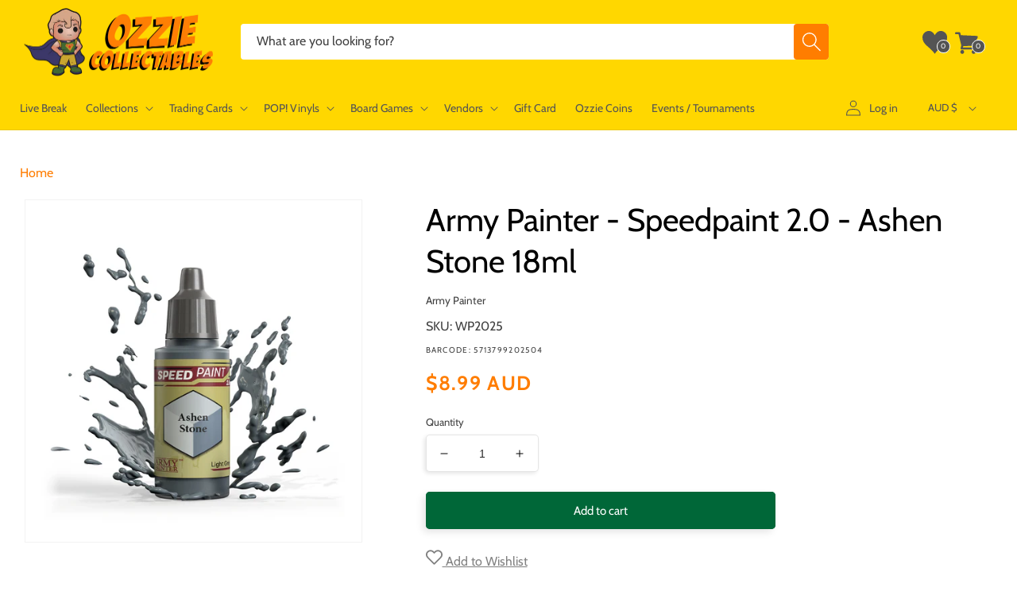

--- FILE ---
content_type: text/html; charset=utf-8
request_url: https://www.ozziecollectables.com/products/army-painter-speedpaint-2-0-ashen-stone-18ml
body_size: 61658
content:
<!doctype html>
<html class="no-js" lang="en">
  <head>
    <meta charset="utf-8">
    <meta http-equiv="X-UA-Compatible" content="IE=edge">
    <meta name="viewport" content="width=device-width,initial-scale=1">
    <meta name="theme-color" content="">
    <link rel="canonical" href="https://www.ozziecollectables.com/products/army-painter-speedpaint-2-0-ashen-stone-18ml">
    <link rel="preconnect" href="https://cdn.shopify.com" crossorigin>
    <meta name="google-site-verification" content="ORG4l97sGB6DcqK6Hc_9vtVboE7LcaMH-iI-aoWbWKU" />

    <meta name="msvalidate.01" content="BB11C4CCBC2CD4D8225626956529B1C8" />
<meta name="msvalidate.01" content="E36FC8640D8462466F236AB717ECDC95" />

<meta name="google-site-verification" content="hZoW9eRugVTLzzB_afbW_6DoJAkYlpxPiYsUfsU9I-0" />
<meta name="google-site-verification" content="zIT3T3tbdu4X04_f4ZJ_ynFuwEDajx8kxI1bOH5bgWQ" />

<meta name="facebook-domain-verification" content="wd9rstiuas7d8xiujx2yxi1hkmrcee" />
<meta name="facebook-domain-verification" content="nlek65u2woudneksdyrm6urtr92yt0" />
<link rel="icon" type="image/png" href="//www.ozziecollectables.com/cdn/shop/files/Ozzie_Updated_Logo_1.png?crop=center&height=32&v=1766462384&width=32"><link rel="preconnect" href="https://fonts.shopifycdn.com" crossorigin><title>
      Army Painter - Speedpaint 2.0 - Ashen Stone 18ml | Ozzie Collectables
</title>

    
      <meta name="description" content="Trying to find a Army Painter - Speedpaint 2.0 - Ashen Stone 18ml? Buy it now for $8.99. FREE Shipping for orders over $100.">
    

    

<meta property="og:site_name" content="Ozzie Collectables">
<meta property="og:url" content="https://www.ozziecollectables.com/products/army-painter-speedpaint-2-0-ashen-stone-18ml">
<meta property="og:title" content="Army Painter - Speedpaint 2.0 - Ashen Stone 18ml | Ozzie Collectables">
<meta property="og:type" content="product">
<meta property="og:description" content="Trying to find a Army Painter - Speedpaint 2.0 - Ashen Stone 18ml? Buy it now for $8.99. FREE Shipping for orders over $100."><meta property="og:image" content="http://www.ozziecollectables.com/cdn/shop/products/wp2025_-_ashen_stone_-_img_1.jpg?v=1682960374">
  <meta property="og:image:secure_url" content="https://www.ozziecollectables.com/cdn/shop/products/wp2025_-_ashen_stone_-_img_1.jpg?v=1682960374">
  <meta property="og:image:width" content="1200">
  <meta property="og:image:height" content="1200"><meta property="og:price:amount" content="8.99">
  <meta property="og:price:currency" content="AUD"><meta name="twitter:card" content="summary_large_image">
<meta name="twitter:title" content="Army Painter - Speedpaint 2.0 - Ashen Stone 18ml | Ozzie Collectables">
<meta name="twitter:description" content="Trying to find a Army Painter - Speedpaint 2.0 - Ashen Stone 18ml? Buy it now for $8.99. FREE Shipping for orders over $100.">


    <script src="//www.ozziecollectables.com/cdn/shop/t/167/assets/js-global.js?v=112839890014767156751769071259" defer="defer"></script>
    <script src="//www.ozziecollectables.com/cdn/shop/t/167/assets/js-jquery.min.js?v=133494139889153862371657862537" defer="defer"></script>

    <script>window.performance && window.performance.mark && window.performance.mark('shopify.content_for_header.start');</script><meta name="google-site-verification" content="hZoW9eRugVTLzzB_afbW_6DoJAkYlpxPiYsUfsU9I-0">
<meta id="shopify-digital-wallet" name="shopify-digital-wallet" content="/14258892/digital_wallets/dialog">
<meta name="shopify-checkout-api-token" content="b04cbe5279d06b519e9f32979f918cb7">
<meta id="in-context-paypal-metadata" data-shop-id="14258892" data-venmo-supported="false" data-environment="production" data-locale="en_US" data-paypal-v4="true" data-currency="AUD">
<link rel="alternate" type="application/json+oembed" href="https://www.ozziecollectables.com/products/army-painter-speedpaint-2-0-ashen-stone-18ml.oembed">
<script async="async" src="/checkouts/internal/preloads.js?locale=en-AU"></script>
<link rel="preconnect" href="https://shop.app" crossorigin="anonymous">
<script async="async" src="https://shop.app/checkouts/internal/preloads.js?locale=en-AU&shop_id=14258892" crossorigin="anonymous"></script>
<script id="apple-pay-shop-capabilities" type="application/json">{"shopId":14258892,"countryCode":"AU","currencyCode":"AUD","merchantCapabilities":["supports3DS"],"merchantId":"gid:\/\/shopify\/Shop\/14258892","merchantName":"Ozzie Collectables","requiredBillingContactFields":["postalAddress","email","phone"],"requiredShippingContactFields":["postalAddress","email","phone"],"shippingType":"shipping","supportedNetworks":["visa","masterCard","amex","jcb"],"total":{"type":"pending","label":"Ozzie Collectables","amount":"1.00"},"shopifyPaymentsEnabled":true,"supportsSubscriptions":true}</script>
<script id="shopify-features" type="application/json">{"accessToken":"b04cbe5279d06b519e9f32979f918cb7","betas":["rich-media-storefront-analytics"],"domain":"www.ozziecollectables.com","predictiveSearch":true,"shopId":14258892,"locale":"en"}</script>
<script>var Shopify = Shopify || {};
Shopify.shop = "ozzie-collectables.myshopify.com";
Shopify.locale = "en";
Shopify.currency = {"active":"AUD","rate":"1.0"};
Shopify.country = "AU";
Shopify.theme = {"name":"Ozzie New Theme","id":120873222266,"schema_name":"Ozzie Theme","schema_version":"2025.07.02.v1","theme_store_id":null,"role":"main"};
Shopify.theme.handle = "null";
Shopify.theme.style = {"id":null,"handle":null};
Shopify.cdnHost = "www.ozziecollectables.com/cdn";
Shopify.routes = Shopify.routes || {};
Shopify.routes.root = "/";</script>
<script type="module">!function(o){(o.Shopify=o.Shopify||{}).modules=!0}(window);</script>
<script>!function(o){function n(){var o=[];function n(){o.push(Array.prototype.slice.apply(arguments))}return n.q=o,n}var t=o.Shopify=o.Shopify||{};t.loadFeatures=n(),t.autoloadFeatures=n()}(window);</script>
<script>
  window.ShopifyPay = window.ShopifyPay || {};
  window.ShopifyPay.apiHost = "shop.app\/pay";
  window.ShopifyPay.redirectState = null;
</script>
<script id="shop-js-analytics" type="application/json">{"pageType":"product"}</script>
<script defer="defer" async type="module" src="//www.ozziecollectables.com/cdn/shopifycloud/shop-js/modules/v2/client.init-shop-cart-sync_BT-GjEfc.en.esm.js"></script>
<script defer="defer" async type="module" src="//www.ozziecollectables.com/cdn/shopifycloud/shop-js/modules/v2/chunk.common_D58fp_Oc.esm.js"></script>
<script defer="defer" async type="module" src="//www.ozziecollectables.com/cdn/shopifycloud/shop-js/modules/v2/chunk.modal_xMitdFEc.esm.js"></script>
<script type="module">
  await import("//www.ozziecollectables.com/cdn/shopifycloud/shop-js/modules/v2/client.init-shop-cart-sync_BT-GjEfc.en.esm.js");
await import("//www.ozziecollectables.com/cdn/shopifycloud/shop-js/modules/v2/chunk.common_D58fp_Oc.esm.js");
await import("//www.ozziecollectables.com/cdn/shopifycloud/shop-js/modules/v2/chunk.modal_xMitdFEc.esm.js");

  window.Shopify.SignInWithShop?.initShopCartSync?.({"fedCMEnabled":true,"windoidEnabled":true});

</script>
<script>
  window.Shopify = window.Shopify || {};
  if (!window.Shopify.featureAssets) window.Shopify.featureAssets = {};
  window.Shopify.featureAssets['shop-js'] = {"shop-cart-sync":["modules/v2/client.shop-cart-sync_DZOKe7Ll.en.esm.js","modules/v2/chunk.common_D58fp_Oc.esm.js","modules/v2/chunk.modal_xMitdFEc.esm.js"],"init-fed-cm":["modules/v2/client.init-fed-cm_B6oLuCjv.en.esm.js","modules/v2/chunk.common_D58fp_Oc.esm.js","modules/v2/chunk.modal_xMitdFEc.esm.js"],"shop-cash-offers":["modules/v2/client.shop-cash-offers_D2sdYoxE.en.esm.js","modules/v2/chunk.common_D58fp_Oc.esm.js","modules/v2/chunk.modal_xMitdFEc.esm.js"],"shop-login-button":["modules/v2/client.shop-login-button_QeVjl5Y3.en.esm.js","modules/v2/chunk.common_D58fp_Oc.esm.js","modules/v2/chunk.modal_xMitdFEc.esm.js"],"pay-button":["modules/v2/client.pay-button_DXTOsIq6.en.esm.js","modules/v2/chunk.common_D58fp_Oc.esm.js","modules/v2/chunk.modal_xMitdFEc.esm.js"],"shop-button":["modules/v2/client.shop-button_DQZHx9pm.en.esm.js","modules/v2/chunk.common_D58fp_Oc.esm.js","modules/v2/chunk.modal_xMitdFEc.esm.js"],"avatar":["modules/v2/client.avatar_BTnouDA3.en.esm.js"],"init-windoid":["modules/v2/client.init-windoid_CR1B-cfM.en.esm.js","modules/v2/chunk.common_D58fp_Oc.esm.js","modules/v2/chunk.modal_xMitdFEc.esm.js"],"init-shop-for-new-customer-accounts":["modules/v2/client.init-shop-for-new-customer-accounts_C_vY_xzh.en.esm.js","modules/v2/client.shop-login-button_QeVjl5Y3.en.esm.js","modules/v2/chunk.common_D58fp_Oc.esm.js","modules/v2/chunk.modal_xMitdFEc.esm.js"],"init-shop-email-lookup-coordinator":["modules/v2/client.init-shop-email-lookup-coordinator_BI7n9ZSv.en.esm.js","modules/v2/chunk.common_D58fp_Oc.esm.js","modules/v2/chunk.modal_xMitdFEc.esm.js"],"init-shop-cart-sync":["modules/v2/client.init-shop-cart-sync_BT-GjEfc.en.esm.js","modules/v2/chunk.common_D58fp_Oc.esm.js","modules/v2/chunk.modal_xMitdFEc.esm.js"],"shop-toast-manager":["modules/v2/client.shop-toast-manager_DiYdP3xc.en.esm.js","modules/v2/chunk.common_D58fp_Oc.esm.js","modules/v2/chunk.modal_xMitdFEc.esm.js"],"init-customer-accounts":["modules/v2/client.init-customer-accounts_D9ZNqS-Q.en.esm.js","modules/v2/client.shop-login-button_QeVjl5Y3.en.esm.js","modules/v2/chunk.common_D58fp_Oc.esm.js","modules/v2/chunk.modal_xMitdFEc.esm.js"],"init-customer-accounts-sign-up":["modules/v2/client.init-customer-accounts-sign-up_iGw4briv.en.esm.js","modules/v2/client.shop-login-button_QeVjl5Y3.en.esm.js","modules/v2/chunk.common_D58fp_Oc.esm.js","modules/v2/chunk.modal_xMitdFEc.esm.js"],"shop-follow-button":["modules/v2/client.shop-follow-button_CqMgW2wH.en.esm.js","modules/v2/chunk.common_D58fp_Oc.esm.js","modules/v2/chunk.modal_xMitdFEc.esm.js"],"checkout-modal":["modules/v2/client.checkout-modal_xHeaAweL.en.esm.js","modules/v2/chunk.common_D58fp_Oc.esm.js","modules/v2/chunk.modal_xMitdFEc.esm.js"],"shop-login":["modules/v2/client.shop-login_D91U-Q7h.en.esm.js","modules/v2/chunk.common_D58fp_Oc.esm.js","modules/v2/chunk.modal_xMitdFEc.esm.js"],"lead-capture":["modules/v2/client.lead-capture_BJmE1dJe.en.esm.js","modules/v2/chunk.common_D58fp_Oc.esm.js","modules/v2/chunk.modal_xMitdFEc.esm.js"],"payment-terms":["modules/v2/client.payment-terms_Ci9AEqFq.en.esm.js","modules/v2/chunk.common_D58fp_Oc.esm.js","modules/v2/chunk.modal_xMitdFEc.esm.js"]};
</script>
<script>(function() {
  var isLoaded = false;
  function asyncLoad() {
    if (isLoaded) return;
    isLoaded = true;
    var urls = ["https:\/\/static.affiliatly.com\/shopify\/v3\/shopify.js?affiliatly_code=AF-1025099\u0026shop=ozzie-collectables.myshopify.com","https:\/\/static.affiliatly.com\/shopify\/v3\/shopify.js?affiliatly_code=AF-1025099\u0026shop=ozzie-collectables.myshopify.com","https:\/\/searchanise-ef84.kxcdn.com\/widgets\/shopify\/init.js?a=6R7A0i1A7e\u0026shop=ozzie-collectables.myshopify.com"];
    for (var i = 0; i < urls.length; i++) {
      var s = document.createElement('script');
      s.type = 'text/javascript';
      s.async = true;
      s.src = urls[i];
      var x = document.getElementsByTagName('script')[0];
      x.parentNode.insertBefore(s, x);
    }
  };
  if(window.attachEvent) {
    window.attachEvent('onload', asyncLoad);
  } else {
    window.addEventListener('load', asyncLoad, false);
  }
})();</script>
<script id="__st">var __st={"a":14258892,"offset":39600,"reqid":"d20c8f3d-8e92-4d98-903a-565d9ba2aed3-1769255884","pageurl":"www.ozziecollectables.com\/products\/army-painter-speedpaint-2-0-ashen-stone-18ml","u":"a065fc86fe7f","p":"product","rtyp":"product","rid":7946546937978};</script>
<script>window.ShopifyPaypalV4VisibilityTracking = true;</script>
<script id="captcha-bootstrap">!function(){'use strict';const t='contact',e='account',n='new_comment',o=[[t,t],['blogs',n],['comments',n],[t,'customer']],c=[[e,'customer_login'],[e,'guest_login'],[e,'recover_customer_password'],[e,'create_customer']],r=t=>t.map((([t,e])=>`form[action*='/${t}']:not([data-nocaptcha='true']) input[name='form_type'][value='${e}']`)).join(','),a=t=>()=>t?[...document.querySelectorAll(t)].map((t=>t.form)):[];function s(){const t=[...o],e=r(t);return a(e)}const i='password',u='form_key',d=['recaptcha-v3-token','g-recaptcha-response','h-captcha-response',i],f=()=>{try{return window.sessionStorage}catch{return}},m='__shopify_v',_=t=>t.elements[u];function p(t,e,n=!1){try{const o=window.sessionStorage,c=JSON.parse(o.getItem(e)),{data:r}=function(t){const{data:e,action:n}=t;return t[m]||n?{data:e,action:n}:{data:t,action:n}}(c);for(const[e,n]of Object.entries(r))t.elements[e]&&(t.elements[e].value=n);n&&o.removeItem(e)}catch(o){console.error('form repopulation failed',{error:o})}}const l='form_type',E='cptcha';function T(t){t.dataset[E]=!0}const w=window,h=w.document,L='Shopify',v='ce_forms',y='captcha';let A=!1;((t,e)=>{const n=(g='f06e6c50-85a8-45c8-87d0-21a2b65856fe',I='https://cdn.shopify.com/shopifycloud/storefront-forms-hcaptcha/ce_storefront_forms_captcha_hcaptcha.v1.5.2.iife.js',D={infoText:'Protected by hCaptcha',privacyText:'Privacy',termsText:'Terms'},(t,e,n)=>{const o=w[L][v],c=o.bindForm;if(c)return c(t,g,e,D).then(n);var r;o.q.push([[t,g,e,D],n]),r=I,A||(h.body.append(Object.assign(h.createElement('script'),{id:'captcha-provider',async:!0,src:r})),A=!0)});var g,I,D;w[L]=w[L]||{},w[L][v]=w[L][v]||{},w[L][v].q=[],w[L][y]=w[L][y]||{},w[L][y].protect=function(t,e){n(t,void 0,e),T(t)},Object.freeze(w[L][y]),function(t,e,n,w,h,L){const[v,y,A,g]=function(t,e,n){const i=e?o:[],u=t?c:[],d=[...i,...u],f=r(d),m=r(i),_=r(d.filter((([t,e])=>n.includes(e))));return[a(f),a(m),a(_),s()]}(w,h,L),I=t=>{const e=t.target;return e instanceof HTMLFormElement?e:e&&e.form},D=t=>v().includes(t);t.addEventListener('submit',(t=>{const e=I(t);if(!e)return;const n=D(e)&&!e.dataset.hcaptchaBound&&!e.dataset.recaptchaBound,o=_(e),c=g().includes(e)&&(!o||!o.value);(n||c)&&t.preventDefault(),c&&!n&&(function(t){try{if(!f())return;!function(t){const e=f();if(!e)return;const n=_(t);if(!n)return;const o=n.value;o&&e.removeItem(o)}(t);const e=Array.from(Array(32),(()=>Math.random().toString(36)[2])).join('');!function(t,e){_(t)||t.append(Object.assign(document.createElement('input'),{type:'hidden',name:u})),t.elements[u].value=e}(t,e),function(t,e){const n=f();if(!n)return;const o=[...t.querySelectorAll(`input[type='${i}']`)].map((({name:t})=>t)),c=[...d,...o],r={};for(const[a,s]of new FormData(t).entries())c.includes(a)||(r[a]=s);n.setItem(e,JSON.stringify({[m]:1,action:t.action,data:r}))}(t,e)}catch(e){console.error('failed to persist form',e)}}(e),e.submit())}));const S=(t,e)=>{t&&!t.dataset[E]&&(n(t,e.some((e=>e===t))),T(t))};for(const o of['focusin','change'])t.addEventListener(o,(t=>{const e=I(t);D(e)&&S(e,y())}));const B=e.get('form_key'),M=e.get(l),P=B&&M;t.addEventListener('DOMContentLoaded',(()=>{const t=y();if(P)for(const e of t)e.elements[l].value===M&&p(e,B);[...new Set([...A(),...v().filter((t=>'true'===t.dataset.shopifyCaptcha))])].forEach((e=>S(e,t)))}))}(h,new URLSearchParams(w.location.search),n,t,e,['guest_login'])})(!0,!0)}();</script>
<script integrity="sha256-4kQ18oKyAcykRKYeNunJcIwy7WH5gtpwJnB7kiuLZ1E=" data-source-attribution="shopify.loadfeatures" defer="defer" src="//www.ozziecollectables.com/cdn/shopifycloud/storefront/assets/storefront/load_feature-a0a9edcb.js" crossorigin="anonymous"></script>
<script crossorigin="anonymous" defer="defer" src="//www.ozziecollectables.com/cdn/shopifycloud/storefront/assets/shopify_pay/storefront-65b4c6d7.js?v=20250812"></script>
<script data-source-attribution="shopify.dynamic_checkout.dynamic.init">var Shopify=Shopify||{};Shopify.PaymentButton=Shopify.PaymentButton||{isStorefrontPortableWallets:!0,init:function(){window.Shopify.PaymentButton.init=function(){};var t=document.createElement("script");t.src="https://www.ozziecollectables.com/cdn/shopifycloud/portable-wallets/latest/portable-wallets.en.js",t.type="module",document.head.appendChild(t)}};
</script>
<script data-source-attribution="shopify.dynamic_checkout.buyer_consent">
  function portableWalletsHideBuyerConsent(e){var t=document.getElementById("shopify-buyer-consent"),n=document.getElementById("shopify-subscription-policy-button");t&&n&&(t.classList.add("hidden"),t.setAttribute("aria-hidden","true"),n.removeEventListener("click",e))}function portableWalletsShowBuyerConsent(e){var t=document.getElementById("shopify-buyer-consent"),n=document.getElementById("shopify-subscription-policy-button");t&&n&&(t.classList.remove("hidden"),t.removeAttribute("aria-hidden"),n.addEventListener("click",e))}window.Shopify?.PaymentButton&&(window.Shopify.PaymentButton.hideBuyerConsent=portableWalletsHideBuyerConsent,window.Shopify.PaymentButton.showBuyerConsent=portableWalletsShowBuyerConsent);
</script>
<script data-source-attribution="shopify.dynamic_checkout.cart.bootstrap">document.addEventListener("DOMContentLoaded",(function(){function t(){return document.querySelector("shopify-accelerated-checkout-cart, shopify-accelerated-checkout")}if(t())Shopify.PaymentButton.init();else{new MutationObserver((function(e,n){t()&&(Shopify.PaymentButton.init(),n.disconnect())})).observe(document.body,{childList:!0,subtree:!0})}}));
</script>
<script id='scb4127' type='text/javascript' async='' src='https://www.ozziecollectables.com/cdn/shopifycloud/privacy-banner/storefront-banner.js'></script><link id="shopify-accelerated-checkout-styles" rel="stylesheet" media="screen" href="https://www.ozziecollectables.com/cdn/shopifycloud/portable-wallets/latest/accelerated-checkout-backwards-compat.css" crossorigin="anonymous">
<style id="shopify-accelerated-checkout-cart">
        #shopify-buyer-consent {
  margin-top: 1em;
  display: inline-block;
  width: 100%;
}

#shopify-buyer-consent.hidden {
  display: none;
}

#shopify-subscription-policy-button {
  background: none;
  border: none;
  padding: 0;
  text-decoration: underline;
  font-size: inherit;
  cursor: pointer;
}

#shopify-subscription-policy-button::before {
  box-shadow: none;
}

      </style>

<script>window.performance && window.performance.mark && window.performance.mark('shopify.content_for_header.end');</script>


    <style data-shopify>
      @font-face {
  font-family: Cabin;
  font-weight: 400;
  font-style: normal;
  font-display: swap;
  src: url("//www.ozziecollectables.com/cdn/fonts/cabin/cabin_n4.cefc6494a78f87584a6f312fea532919154f66fe.woff2") format("woff2"),
       url("//www.ozziecollectables.com/cdn/fonts/cabin/cabin_n4.8c16611b00f59d27f4b27ce4328dfe514ce77517.woff") format("woff");
}

      @font-face {
  font-family: Cabin;
  font-weight: 700;
  font-style: normal;
  font-display: swap;
  src: url("//www.ozziecollectables.com/cdn/fonts/cabin/cabin_n7.255204a342bfdbc9ae2017bd4e6a90f8dbb2f561.woff2") format("woff2"),
       url("//www.ozziecollectables.com/cdn/fonts/cabin/cabin_n7.e2afa22a0d0f4b64da3569c990897429d40ff5c0.woff") format("woff");
}

      @font-face {
  font-family: Cabin;
  font-weight: 400;
  font-style: italic;
  font-display: swap;
  src: url("//www.ozziecollectables.com/cdn/fonts/cabin/cabin_i4.d89c1b32b09ecbc46c12781fcf7b2085f17c0be9.woff2") format("woff2"),
       url("//www.ozziecollectables.com/cdn/fonts/cabin/cabin_i4.0a521b11d0b69adfc41e22a263eec7c02aecfe99.woff") format("woff");
}

      @font-face {
  font-family: Cabin;
  font-weight: 700;
  font-style: italic;
  font-display: swap;
  src: url("//www.ozziecollectables.com/cdn/fonts/cabin/cabin_i7.ef2404c08a493e7ccbc92d8c39adf683f40e1fb5.woff2") format("woff2"),
       url("//www.ozziecollectables.com/cdn/fonts/cabin/cabin_i7.480421791818000fc8a5d4134822321b5d7964f8.woff") format("woff");
}

      @font-face {
  font-family: Cabin;
  font-weight: 400;
  font-style: normal;
  font-display: swap;
  src: url("//www.ozziecollectables.com/cdn/fonts/cabin/cabin_n4.cefc6494a78f87584a6f312fea532919154f66fe.woff2") format("woff2"),
       url("//www.ozziecollectables.com/cdn/fonts/cabin/cabin_n4.8c16611b00f59d27f4b27ce4328dfe514ce77517.woff") format("woff");
}


      * {
        -moz-osx-font-smoothing: grayscale;
        -webkit-font-smoothing: antialiased;
        -webkit-text-size-adjust: none;
        -webkit-tap-highlight-color: rgba(0, 0, 0, 0);
        line-height: 1.625;
      }
      :root {
        --font-body-family: Cabin, sans-serif;
        --font-body-style: normal;
        --font-body-weight: 400;
        --font-body-weight-bold: 700;

        --font-heading-family: Cabin, sans-serif;
        --font-heading-style: normal;
        --font-heading-weight: 400;

        --font-body-scale: 1.0;
        --font-heading-scale: 1.0;

        --color-base-text: 0, 0, 0;
        --color-base-text-secondary: 128, 128, 128;
        --color-base-text-ternary: 84, 84, 84;
        --color-shadow: 0, 0, 0;
        --color-base-background-1: 255, 255, 255;
        --color-base-background-2: 255, 248, 214;
        --color-base-solid-button-labels: 0, 0, 0;
        --color-base-outline-button-labels: 0, 0, 0;
        --color-base-accent-1: 255, 215, 0;
        --color-base-accent-2: 255, 125, 0;
        --payment-terms-background-color: #FFFFFF;

        --color-btn-in-stock: 0, 103, 56;
        --color-btn-pre-order: 255, 125, 0;
        --color-btn-sold-out: 230, 33, 23;

        --gradient-base-background-1: #FFFFFF;
        --gradient-base-background-2: #fff8d6;
        --gradient-base-accent-1: #ffd700;
        --gradient-base-accent-2: #ff7d00;

        --media-padding: px;
        --media-border-opacity: 0.05;
        --media-border-width: 1px;
        --media-radius: 0px;
        --media-shadow-opacity: 0.0;
        --media-shadow-horizontal-offset: 0px;
        --media-shadow-vertical-offset: 4px;
        --media-shadow-blur-radius: 5px;
        --media-shadow-visible: 0;

        --page-width: 160rem;
        --page-width-margin: 0rem;

        --card-image-padding: 0.8rem;
        --card-corner-radius: 0.4rem;
        --card-text-alignment: left;
        --card-border-width: 0.1rem;
        --card-border-opacity: 0.05;
        --card-shadow-opacity: 0.1;
        --card-shadow-horizontal-offset: 0.0rem;
        --card-shadow-vertical-offset: 0.4rem;
        --card-shadow-blur-radius: 0.5rem;

        --badge-corner-radius: 4.0rem;

        --popup-border-width: 1px;
        --popup-border-opacity: 0.1;
        --popup-corner-radius: 0px;
        --popup-shadow-opacity: 0.0;
        --popup-shadow-horizontal-offset: 0px;
        --popup-shadow-vertical-offset: 4px;
        --popup-shadow-blur-radius: 5px;

        --drawer-border-width: 1px;
        --drawer-border-opacity: 0.1;
        --drawer-shadow-opacity: 0.0;
        --drawer-shadow-horizontal-offset: 0px;
        --drawer-shadow-vertical-offset: 4px;
        --drawer-shadow-blur-radius: 5px;

        --spacing-sections-desktop: 0px;
        --spacing-sections-mobile: 0px;

        --grid-desktop-vertical-spacing: 12px;
        --grid-desktop-horizontal-spacing: 12px;
        --grid-mobile-vertical-spacing: 6px;
        --grid-mobile-horizontal-spacing: 6px;

        --text-boxes-border-opacity: 0.1;
        --text-boxes-border-width: 0px;
        --text-boxes-radius: 0px;
        --text-boxes-shadow-opacity: 0.0;
        --text-boxes-shadow-horizontal-offset: 0px;
        --text-boxes-shadow-vertical-offset: 4px;
        --text-boxes-shadow-blur-radius: 5px;

        --buttons-radius: 4px;
        --buttons-radius-outset: 5px;
        --buttons-border-width: 1px;
        --buttons-border-opacity: 1.0;
        --buttons-shadow-opacity: 0.1;
        --buttons-shadow-horizontal-offset: -4px;
        --buttons-shadow-vertical-offset: 4px;
        --buttons-shadow-blur-radius: 10px;
        --buttons-border-offset: 0.3px;

        --inputs-radius: 4px;
        --inputs-border-width: 1px;
        --inputs-border-opacity: 0.1;
        --inputs-shadow-opacity: 0.1;
        --inputs-shadow-horizontal-offset: -2px;
        --inputs-margin-offset: 2px;
        --inputs-shadow-vertical-offset: 2px;
        --inputs-shadow-blur-radius: 5px;
        --inputs-radius-outset: 5px;

        --variant-pills-radius: 40px;
        --variant-pills-border-width: 1px;
        --variant-pills-border-opacity: 0.55;
        --variant-pills-shadow-opacity: 0.0;
        --variant-pills-shadow-horizontal-offset: 0px;
        --variant-pills-shadow-vertical-offset: 4px;
        --variant-pills-shadow-blur-radius: 5px;
      }

      *,
      *::before,
      *::after {
        box-sizing: inherit;
      }

      html {
        box-sizing: border-box;
        font-size: calc(var(--font-body-scale) * 62.5%);
        height: 100%;
      }

      body {
        display: grid;
        grid-template-rows: auto auto 1fr auto;
        grid-template-columns: 100%;
        min-height: 100%;
        margin: 0;
        font-size: 1.5rem;
        /*letter-spacing: 0.06rem;*/
        line-height: calc(1 + 0.8 / var(--font-body-scale));
        font-family: var(--font-body-family);
        font-style: var(--font-body-style);
        font-weight: var(--font-body-weight);
      }

      @media screen and (min-width: 750px) {
        body {
          font-size: 1.6rem;
        }
      }
    </style>

    <link rel="stylesheet" href="//www.ozziecollectables.com/cdn/shop/t/167/assets/css-base.css?v=124249014638246161821708657261" media="print" onload="this.media='all'">
    <noscript><link href="//www.ozziecollectables.com/cdn/shop/t/167/assets/css-base.css?v=124249014638246161821708657261" rel="stylesheet" type="text/css" media="all" /></noscript><link rel="preload" as="font" href="//www.ozziecollectables.com/cdn/fonts/cabin/cabin_n4.cefc6494a78f87584a6f312fea532919154f66fe.woff2" type="font/woff2" crossorigin><link rel="preload" as="font" href="//www.ozziecollectables.com/cdn/fonts/cabin/cabin_n4.cefc6494a78f87584a6f312fea532919154f66fe.woff2" type="font/woff2" crossorigin><script>document.documentElement.className = document.documentElement.className.replace('no-js', 'js');
    if (Shopify.designMode) {
      document.documentElement.classList.add('shopify-design-mode');
    }
    </script>

    <!-- Global site tag (gtag.js) - Google Ads: 868788607 -->
<script async src="https://www.googletagmanager.com/gtag/js?id=AW-868788607"></script>
<script>
    window.dataLayer = window.dataLayer || [];
    function gtag(){dataLayer.push(arguments);}
    gtag('js', new Date());

    gtag('config', 'AW-868788607');
</script>

<!--UET Tag Bing -->
<script>(function(w,d,t,r,u){var f,n,i;w[u]=w[u]||[],f=function(){var o={ti:"148017722", tm:"shpfy_ui"};o.q=w[u],w[u]=new UET(o),w[u].push("pageLoad")},n=d.createElement(t),n.src=r,n.async=1,n.onload=n.onreadystatechange=function(){var s=this.readyState;s&&s!=="loaded"&&s!=="complete"||(f(),n.onload=n.onreadystatechange=null)},i=d.getElementsByTagName(t)[0],i.parentNode.insertBefore(n,i)})(window,document,"script","//bat.bing.com/bat.js","uetq");</script>
<!--End UET Tag Bing -->

<!-- Clarity tracking code for https://www.ozziecollectables.com/ -->
<script>
    (function(c,l,a,r,i,t,y){
        c[a]=c[a]||function(){(c[a].q=c[a].q||[]).push(arguments)};
        t=l.createElement(r);t.async=1;t.src="https://www.clarity.ms/tag/"+i+"?ref=bwt";
        y=l.getElementsByTagName(r)[0];y.parentNode.insertBefore(t,y);
    })(window, document, "clarity", "script", "bn1fpkvfzh");
</script>
    <style>:root,.color-background-1{--color-foreground:var(--color-base-text);--color-background:var(--color-base-background-1);--gradient-background:var(--gradient-base-background-1)}.color-background-2{--color-foreground:var(--color-base-text);--color-background:var(--color-base-background-2);--gradient-background:var(--gradient-base-background-2)}.color-inverse{--color-foreground:var(--color-base-background-1);--color-background:var(--color-base-text);--gradient-background:rgb(var(--color-base-text))}.color-accent-1{--color-foreground:var(--color-base-solid-button-labels);--color-background:var(--color-base-accent-1);--gradient-background:var(--gradient-base-accent-1)}.color-accent-2{--color-foreground:var(--color-base-solid-button-labels);--color-background:var(--color-base-accent-2);--gradient-background:var(--gradient-base-accent-2)}.color-foreground-outline-button{--color-foreground:var(--color-base-outline-button-labels)}.color-foreground-accent-1{--color-foreground:var(--color-base-accent-1)}.color-foreground-accent-2{--color-foreground:var(--color-base-accent-2)}:root,.color-background-1{--color-link:var(--color-base-outline-button-labels);--alpha-link:.85}.color-background-2,.color-inverse,.color-accent-1,.color-accent-2{--color-link:var(--color-foreground);--alpha-link:.7}:root,.color-background-1{--color-button:255,125,0;--color-button-text:255,255,255;--alpha-button-background:1;--alpha-button-border:1}.color-background-2,.color-inverse,.color-accent-1,.color-accent-2{--color-button:var(--color-foreground);--color-button-text:var(--color-background)}.button--secondary{--color-button:var(--color-base-outline-button-labels);--color-button-text:var(--color-base-outline-button-labels);--color-button:var(--color-background);--alpha-button-background:1}.button--in_stock{--color-button-text:var(--color-base-background-1);--color-button:var(--color-btn-in-stock);--alpha-button-background:1}.button--pre_order{--color-button-text:var(--color-base-background-1);--color-button:var(--color-btn-pre-order);--alpha-button-background:1}.button--sold_out{--color-button-text:var(--color-base-background-1);--color-button:var(--color-btn-sold-out);--alpha-button-background:1}.button--options{--color-button-text:var(--color-btn-pre-order);--color-button:var(--color-base-background-1);--alpha-button-background:1}.color-background-2 .button--secondary,.color-accent-1 .button--secondary,.color-accent-2 .button--secondary{--color-button:var(--color-background);--color-button-text:var(--color-foreground)}.color-inverse .button--secondary{--color-button:var(--color-background);--color-button-text:var(--color-foreground)}.button--tertiary{--color-button:var(--color-base-outline-button-labels);--color-button-text:var(--color-base-outline-button-labels);--alpha-button-background:0;--alpha-button-border:.2}.color-background-2 .button--tertiary,.color-inverse .button--tertiary,.color-accent-1 .button--tertiary,.color-accent-2 .button--tertiary{--color-button:var(--color-foreground);--color-button-text:var(--color-foreground)}:root,.color-background-1{--color-badge-background:var(--color-background);--color-badge-border:var(--color-foreground);--alpha-badge-border:.1}.color-background-2,.color-inverse,.color-accent-1,.color-accent-2{--color-badge-background:var(--color-background);--color-badge-border:var(--color-background);--alpha-badge-border:1}:root,.color-background-1,.color-background-2{--color-card-hover:var(--color-base-text)}.color-inverse{--color-card-hover:var(--color-base-background-1)}.color-accent-1,.color-accent-2{--color-card-hover:var(--color-base-solid-button-labels)}:root,.color-icon-text{--color-icon:rgb(var(--color-base-text))}.color-icon-accent-1{--color-icon:rgb(var(--color-base-accent-1))}.color-icon-accent-2{--color-icon:rgb(var(--color-base-accent-2))}.color-icon-outline-button{--color-icon:rgb(var(--color-base-outline-button-labels))}.contains-card,.card{--border-radius:var(--card-corner-radius);--border-width:var(--card-border-width);--border-opacity:var(--card-border-opacity);--shadow-horizontal-offset:var(--card-shadow-horizontal-offset);--shadow-vertical-offset:var(--card-shadow-vertical-offset);--shadow-blur-radius:var(--card-shadow-blur-radius);--shadow-opacity:var(--card-shadow-opacity)}.contains-content-container,.content-container{--border-radius:var(--text-boxes-radius);--border-width:var(--text-boxes-border-width);--border-opacity:var(--text-boxes-border-opacity);--shadow-horizontal-offset:var(--text-boxes-shadow-horizontal-offset);--shadow-vertical-offset:var(--text-boxes-shadow-vertical-offset);--shadow-blur-radius:var(--text-boxes-shadow-blur-radius);--shadow-opacity:var(--text-boxes-shadow-opacity)}.contains-media,.global-media-settings{--border-radius:var(--media-radius);--border-width:var(--media-border-width);--border-opacity:var(--media-border-opacity);--shadow-horizontal-offset:var(--media-shadow-horizontal-offset);--shadow-vertical-offset:var(--media-shadow-vertical-offset);--shadow-blur-radius:var(--media-shadow-blur-radius);--shadow-opacity:var(--media-shadow-opacity);--shadow-visible:var(--media-shadow-visible)}.no-js:not(html){display:none !important}html.no-js .no-js:not(html){display:block !important}.no-js-inline{display:none !important}html.no-js .no-js-inline{display:inline-block !important}html.no-js .no-js-hidden{display:none !important}.page-width{max-width:var(--page-width);margin:0 auto;padding:0 1.5rem}.page-width-desktop{padding:0;margin:0 auto}html,body{width:100% !important}@media screen and (min-width:750px){.page-width{padding:0 2.5rem}.page-width--narrow{padding:0 7rem}.page-width--pages{padding:0 3rem}.page-width--contact{padding:0 3rem}.page-width--blog{padding:0 3rem}.page-width-desktop{padding:.25rem}.page-width-tablet{padding:0 5rem}}@media screen and (min-width:990px){.page-width--narrow{max-width:80%;padding:0}.page-width--pages{max-width:66.66%}.page-width--pages-page{max-width:35%}.page-width--pages-search{max-width:var(--page-width)}.page-width--pages-testimonial{max-width:var(--page-width)}.page-width--contact{max-width:35%}.page-width--blog{max-width:35%}.page-width-desktop{max-width:var(--page-width);padding:0 5rem}}.isolate{position:relative;z-index:0}.section+.section{margin-top:var(--spacing-sections-mobile)}@media screen and (min-width:750px){.section+.section{margin-top:var(--spacing-sections-desktop)}}.element-margin-top{margin-top:5rem}@media screen and (min-width:750px){.element-margin{margin-top:calc(5rem + var(--page-width-margin))}}body,.color-background-1,.color-background-2,.color-inverse,.color-accent-1,.color-accent-2{color:rgba(var(--color-foreground),0.75);background-color:rgb(var(--color-background))}.background-secondary{background-color:rgba(var(--color-foreground),0.04)}.grid-auto-flow{display:grid;grid-auto-flow:column}.page-margin,.shopify-challenge__container{margin:7rem auto}.rte-width{max-width:82rem;margin:0 auto 2rem}.list-unstyled{margin:0;padding:0;list-style:none}.hidden{display:none !important}.visually-hidden{position:absolute !important;overflow:hidden;width:1px;height:1px;margin:-1px;padding:0;border:0;clip:rect(0 0 0 0);word-wrap:normal !important}.visually-hidden--inline{margin:0;height:1em}.overflow-hidden{overflow:hidden}.skip-to-content-link:focus{z-index:990;position:inherit;overflow:auto;width:auto;height:auto;clip:auto}.full-width-link{position:absolute;top:0;right:0;bottom:0;left:0;z-index:2}::selection{background-color:rgba(var(--color-foreground),0.2)}.text-body{font-size:1.5rem;line-height:calc(1 + 0.8 / var(--font-body-scale));font-family:var(--font-body-family);font-style:var(--font-body-style);font-weight:var(--font-body-weight)}h1,h2,h3,h4,h5,.h0,.h1,.h2,.h3,.h4,.h5{font-family:var(--font-heading-family);font-style:var(--font-heading-style);font-weight:var(--font-heading-weight);color:rgb(var(--color-foreground));line-height:calc(1 + 0.3 / max(1, var(--font-heading-scale)));word-break:break-word}.hxl{font-size:calc(var(--font-heading-scale) * 5rem)}@media only screen and (min-width:750px){.hxl{font-size:calc(var(--font-heading-scale) * 6.2rem)}}.h0{font-size:calc(var(--font-heading-scale) * 4rem)}@media only screen and (min-width:750px){.h0{font-size:calc(var(--font-heading-scale) * 5.2rem)}}h1,.h1{font-size:calc(var(--font-heading-scale) * 3rem)}@media only screen and (min-width:750px){h1,.h1{font-size:calc(var(--font-heading-scale) * 4rem)}}h2,.h2{font-size:calc(var(--font-heading-scale) * 2rem)}@media only screen and (min-width:750px){h2,.h2{font-size:calc(var(--font-heading-scale) * 2.4rem)}}h3,.h3{font-size:calc(var(--font-heading-scale) * 1.7rem)}@media only screen and (min-width:750px){h3,.h3{font-size:calc(var(--font-heading-scale) * 1.8rem)}}h4,.h4{font-family:var(--font-heading-family);font-style:var(--font-heading-style);font-size:calc(var(--font-heading-scale) * 1.5rem)}h5,.h5{font-size:calc(var(--font-heading-scale) * 1.2rem)}@media only screen and (min-width:750px){h5,.h5{font-size:calc(var(--font-heading-scale) * 1.3rem)}}h6,.h6{color:rgba(var(--color-foreground),0.75);margin-block-start:1.67em;margin-block-end:1.67em}blockquote{font-style:italic;color:rgba(var(--color-foreground),0.75);border-left:.2rem solid rgba(var(--color-foreground),0.2);padding-left:1rem}@media screen and (min-width:750px){blockquote{padding-left:1.5rem}}.caption{font-size:1rem;line-height:calc(1 + 0.7 / var(--font-body-scale))}@media screen and (min-width:750px){.caption{font-size:1.2rem}}.caption-with-letter-spacing{font-size:1rem;letter-spacing:.13rem;line-height:calc(1 + 0.2 / var(--font-body-scale));text-transform:uppercase}.caption-with-letter-spacing--medium{font-size:1.2rem;letter-spacing:.16rem}.caption-with-letter-spacing--large{font-size:1.4rem;letter-spacing:.18rem}.caption-large,.customer .field input,.customer select,.field__input,.form__label,.select__select{font-size:1.3rem;line-height:calc(1 + 0.5 / var(--font-body-scale))}.color-foreground{color:rgb(var(--color-foreground))}table:not([class]){table-layout:fixed;border-collapse:collapse;font-size:1.4rem;border-style:hidden;box-shadow:0 0 0 .1rem rgba(var(--color-foreground),0.2)}table:not([class]) td,table:not([class]) th{padding:1em;border:.1rem solid rgba(var(--color-foreground),0.2)}.hidden{display:none !important}@media screen and (max-width:749px){.small-hide{display:none !important}}@media screen and (min-width:750px) and (max-width:989px){.medium-hide{display:none !important}}@media screen and (min-width:990px){.large-up-hide{display:none !important}}.left{text-align:left}.center{text-align:center}.right{text-align:right}.uppercase{text-transform:uppercase}.light{opacity:.7}a:empty,ul:empty,dl:empty,div:empty,section:empty,article:empty,p:empty,h1:empty,h2:empty,h3:empty,h4:empty,h5:empty,h6:empty{display:none}.link,.customer a{cursor:pointer;display:inline-block;border:0;box-shadow:none;text-decoration:underline;text-underline-offset:.3rem;color:var(--gradient-base-accent-2);background-color:transparent;font-size:1.4rem;font-family:inherit}.link--text{color:rgb(var(--color-foreground))}.link--text:hover{color:rgba(var(--color-foreground),0.75)}.link-with-icon{display:inline-flex;font-size:1.4rem;font-weight:600;letter-spacing:.1rem;text-decoration:none;margin-bottom:4.5rem;white-space:nowrap}.link-with-icon .icon{width:1.5rem;margin-left:1rem}a:not([href]){cursor:not-allowed}.circle-divider::after{content:'\2022';margin:0 1.3rem 0 1.5rem}.circle-divider:last-of-type::after{display:none}hr{border:0;height:.1rem;background-color:rgba(var(--color-foreground),0.2);display:block;margin:5rem 0}@media screen and (min-width:750px){hr{margin:7rem 0}}.full-unstyled-link{text-decoration:none;color:currentColor;display:block}a.full-unstyled-link:hover{text-decoration:none !important;color:rgb(var(--color-base-accent-2)) !important}.placeholder{background-color:rgba(var(--color-foreground),0.04);color:rgba(var(--color-foreground),0.55);fill:rgba(var(--color-foreground),0.55)}details>*{box-sizing:border-box}.break{word-break:break-word}.visibility-hidden{visibility:hidden}@media(prefers-reduced-motion){.motion-reduce{transition:none !important;animation:none !important}}:root{--duration-short:100ms;--duration-default:200ms;--duration-long:500ms}.underlined-link,.customer a{color:rgba(var(--color-link),var(--alpha-link));text-underline-offset:.3rem;text-decoration-thickness:.1rem;transition:text-decoration-thickness ease 100ms}.underlined-link:hover,.customer a:hover{color:rgb(var(--color-link));text-decoration-thickness:.2rem}.icon-arrow{width:1.5rem}h3 .icon-arrow,.h3 .icon-arrow{width:calc(var(--font-heading-scale) * 1.5rem)}.animate-arrow .icon-arrow path{transform:translateX(-0.25rem);transition:transform var(--duration-short) ease}.animate-arrow:hover .icon-arrow path{transform:translateX(-0.05rem)}summary{cursor:pointer;list-style:none;position:relative}summary .icon-caret{position:absolute;height:.6rem;right:1.5rem;top:calc(50% - 0.2rem)}summary::-webkit-details-marker{display:none}.disclosure-has-popup{position:relative}.disclosure-has-popup[open]>summary::before{position:fixed;top:0;right:0;bottom:0;left:0;z-index:2;display:block;cursor:default;content:' ';background:transparent}.disclosure-has-popup>summary::before{display:none}.disclosure-has-popup[open]>summary+*{z-index:100}@media screen and (min-width:750px){.disclosure-has-popup[open]>summary+*{z-index:4}.facets .disclosure-has-popup[open]>summary+*{z-index:2}}*:focus{outline:0;box-shadow:none}*:focus-visible{outline:.2rem solid rgba(var(--color-foreground),0.5);outline-offset:.3rem;box-shadow:0 0 0 .3rem rgb(var(--color-background)),0 0 .5rem .4rem rgba(var(--color-foreground),0.3)}.focused,.no-js *:focus{outline:.2rem solid rgba(var(--color-foreground),0.5);outline-offset:.3rem;box-shadow:0 0 0 .3rem rgb(var(--color-background)),0 0 .5rem .4rem rgba(var(--color-foreground),0.3)}.no-js *:focus:not(:focus-visible){outline:0;box-shadow:none}.focus-inset:focus-visible{outline:.2rem solid rgba(var(--color-foreground),0.5);outline-offset:-0.2rem;box-shadow:0 0 .2rem 0 rgba(var(--color-foreground),0.3)}.focused.focus-inset,.no-js .focus-inset:focus{outline:.2rem solid rgba(var(--color-foreground),0.5);outline-offset:-0.2rem;box-shadow:0 0 .2rem 0 rgba(var(--color-foreground),0.3)}.no-js .focus-inset:focus:not(:focus-visible){outline:0;box-shadow:none}.focus-none{box-shadow:none !important;outline:0 !important}.focus-offset:focus-visible{outline:.2rem solid rgba(var(--color-foreground),0.5);outline-offset:1rem;box-shadow:0 0 0 1rem rgb(var(--color-background)),0 0 .2rem 1.2rem rgba(var(--color-foreground),0.3)}.focus-offset.focused,.no-js .focus-offset:focus{outline:.2rem solid rgba(var(--color-foreground),0.5);outline-offset:1rem;box-shadow:0 0 0 1rem rgb(var(--color-background)),0 0 .2rem 1.2rem rgba(var(--color-foreground),0.3)}.no-js .focus-offset:focus:not(:focus-visible){outline:0;box-shadow:none}.title,.title-wrapper-with-link{margin:3rem 0 2rem}.title-wrapper-with-link .title{margin:0}.title .link{font-size:inherit}.title-wrapper{margin-bottom:3rem}.title-wrapper-with-link{display:flex;justify-content:space-between;align-items:flex-end;gap:1rem;margin-bottom:3rem;flex-wrap:wrap}.title--primary{margin:4rem 0}.title-wrapper--self-padded-tablet-down,.title-wrapper--self-padded-mobile{padding-left:1.5rem;padding-right:1.5rem}@media screen and (min-width:750px){.title-wrapper--self-padded-mobile{padding-left:0;padding-right:0}}@media screen and (min-width:990px){.title,.title-wrapper-with-link{margin:5rem 0 3rem}.title--primary{margin:2rem 0}.title-wrapper-with-link{align-items:center}.title-wrapper-with-link .title{margin-bottom:0}.title-wrapper--self-padded-tablet-down{padding-left:0;padding-right:0}}.title-wrapper-with-link .link-with-icon{margin:0;flex-shrink:0;display:flex;align-items:center}.title-wrapper-with-link .link-with-icon svg{width:1.5rem}.title-wrapper-with-link a{color:rgb(var(--color-link));margin-top:0;flex-shrink:0}.title-wrapper--no-top-margin{margin-top:0}.title-wrapper--no-top-margin>.title{margin-top:0}.subtitle{font-size:1.8rem;line-height:calc(1 + 0.8 / var(--font-body-scale));color:rgba(var(--color-foreground),0.7)}.subtitle--small{font-size:1.4rem;letter-spacing:.1rem}.subtitle--medium{font-size:1.6rem;letter-spacing:.08rem}.grid{display:flex;flex-wrap:wrap;margin-bottom:2rem;padding:0;list-style:none;column-gap:var(--grid-mobile-horizontal-spacing);row-gap:var(--grid-mobile-vertical-spacing)}@media screen and (min-width:750px){.grid{column-gap:var(--grid-desktop-horizontal-spacing);row-gap:var(--grid-desktop-vertical-spacing)}}.grid:last-child{margin-bottom:0}.grid__item{width:calc(25% - var(--grid-mobile-horizontal-spacing) * 3 / 4);max-width:calc(50% - var(--grid-mobile-horizontal-spacing) / 2);flex-grow:1;flex-shrink:0}@media screen and (min-width:750px){.grid__item{width:calc(25% - var(--grid-desktop-horizontal-spacing) * 3 / 4);max-width:calc(50% - var(--grid-desktop-horizontal-spacing) / 2)}}.grid--gapless.grid{column-gap:0;row-gap:0}@media screen and (max-width:749px){.grid__item.slider__slide--full-width{width:100%;max-width:none}}.grid--1-col .grid__item{max-width:100%;width:100%}.grid--3-col .grid__item{width:calc(33.33% - var(--grid-mobile-horizontal-spacing) * 2 / 3)}@media screen and (min-width:750px){.grid--3-col .grid__item{width:calc(33.33% - var(--grid-desktop-horizontal-spacing) * 2 / 3)}}.grid--2-col .grid__item{width:calc(50% - var(--grid-mobile-horizontal-spacing) / 2)}@media screen and (min-width:750px){.grid--2-col .grid__item{width:calc(50% - var(--grid-desktop-horizontal-spacing) / 2)}.grid--4-col-tablet .grid__item{width:calc(25% - var(--grid-desktop-horizontal-spacing) * 3 / 4)}.grid--3-col-tablet .grid__item{width:calc(33.33% - var(--grid-desktop-horizontal-spacing) * 2 / 3)}.grid--2-col-tablet .grid__item{width:calc(50% - var(--grid-desktop-horizontal-spacing) / 2)}}@media screen and (max-width:989px){.grid--1-col-tablet-down .grid__item{width:100%;max-width:100%}.slider--tablet.grid--peek{margin:0;width:100%}.slider--tablet.grid--peek .grid__item{box-sizing:content-box;margin:0}}@media screen and (min-width:990px){.grid--6-col-desktop .grid__item{width:calc(16.66% - var(--grid-desktop-horizontal-spacing) * 5 / 6);max-width:calc(16.66% - var(--grid-desktop-horizontal-spacing) * 5 / 6)}.grid--5-col-desktop .grid__item{width:calc(20% - var(--grid-desktop-horizontal-spacing) * 4 / 5);max-width:calc(20% - var(--grid-desktop-horizontal-spacing) * 4 / 5)}.grid--4-col-desktop .grid__item{width:calc(25% - var(--grid-desktop-horizontal-spacing) * 3 / 4);max-width:calc(25% - var(--grid-desktop-horizontal-spacing) * 3 / 4)}.grid--3-col-desktop .grid__item{width:calc(33.33% - var(--grid-desktop-horizontal-spacing) * 2 / 3);max-width:calc(33.33% - var(--grid-desktop-horizontal-spacing) * 2 / 3)}.grid--2-col-desktop .grid__item{width:calc(50% - var(--grid-desktop-horizontal-spacing) / 2);max-width:calc(50% - var(--grid-desktop-horizontal-spacing) / 2)}}@media screen and (min-width:990px){.grid--1-col-desktop{flex:0 0 100%;max-width:100%}.grid--1-col-desktop .grid__item{width:100%;max-width:100%}}@media screen and (max-width:749px){.grid--peek.slider--mobile{margin:0;width:100%}.grid--peek.slider--mobile .grid__item{box-sizing:content-box;margin:0}.grid--peek .grid__item{min-width:35%}.grid--peek.slider .grid__item:first-of-type{margin-left:1.5rem}.grid--peek.slider .grid__item:last-of-type{margin-right:1.5rem}.grid--2-col-tablet-down .grid__item{width:calc(50% - var(--grid-mobile-horizontal-spacing) / 2)}.slider--tablet.grid--peek.grid--2-col-tablet-down .grid__item,.grid--peek .grid__item{width:calc(50% - var(--grid-mobile-horizontal-spacing) - 3rem)}.slider--tablet.grid--peek.grid--1-col-tablet-down .grid__item,.slider--mobile.grid--peek.grid--1-col-tablet-down .grid__item{width:calc(100% - var(--grid-mobile-horizontal-spacing) - 3rem)}}@media screen and (min-width:750px) and (max-width:989px){.slider--tablet.grid--peek .grid__item{width:calc(25% - var(--grid-desktop-horizontal-spacing) - 3rem)}.slider--tablet.grid--peek.grid--3-col-tablet .grid__item{width:calc(33.33% - var(--grid-desktop-horizontal-spacing) - 3rem)}.slider--tablet.grid--peek.grid--2-col-tablet .grid__item,.slider--tablet.grid--peek.grid--2-col-tablet-down .grid__item{width:calc(50% - var(--grid-desktop-horizontal-spacing) - 3rem)}.slider--tablet.grid--peek .grid__item:first-of-type{margin-left:1.5rem}.slider--tablet.grid--peek .grid__item:last-of-type{margin-right:1.5rem}.grid--2-col-tablet-down .grid__item{width:calc(50% - var(--grid-desktop-horizontal-spacing) / 2)}.grid--1-col-tablet-down.grid--peek .grid__item{width:calc(100% - var(--grid-desktop-horizontal-spacing) - 3rem)}}.media{display:block;background-color:rgba(var(--gradient-base-accent-1),0.1);position:relative;overflow:hidden}.media--transparent{background-color:transparent}.media>*:not(.zoom):not(.deferred-media__poster-button),.media model-viewer{display:block;width:auto;margin:auto;max-width:100%;max-height:60vh}@media screen and (max-width:749px){.media>*:not(.zoom):not(.deferred-media__poster-button),.media model-viewer{max-height:33.33vh}.product__media-desktop{max-height:33.33vh;height:33.33vh}}.product__media-list .media>*:not(.zoom):not(.deferred-media__poster-button),.product__media-list .media model-viewer{height:auto}.product__media-desktop{height:60vh;display:flex}.media>img{object-fit:cover;object-position:center center;transition:opacity .4s cubic-bezier(0.25,0.46,0.45,0.94)}.media-href *:not(.zoom):not(.deferred-media__poster-button),.media-href model-viewer{display:block;max-width:100%;position:absolute;top:0;left:0;height:100%;width:100%}.media-href img{object-fit:fill;object-position:center center;transition:opacity .4s cubic-bezier(0.25,0.46,0.45,0.94)}.media-href>a{z-index:2}.media--square{padding-bottom:100%}.media--portrait{padding-bottom:125%}.media--landscape{padding-bottom:66.6%}.media--cropped{padding-bottom:56%}.media--16-9{padding-bottom:56.25%}.media--circle{padding-bottom:100%;border-radius:50%}.media.media--hover-effect>img+img{opacity:0}@media screen and (min-width:990px){.media--cropped{padding-bottom:63%}}deferred-media{display:block}.button,.shopify-challenge__button,.customer button,button.shopify-payment-button__button--unbranded,.shopify-payment-button [role="button"],.cart__dynamic-checkout-buttons [role='button'],.cart__dynamic-checkout-buttons iframe{--shadow-horizontal-offset:var(--buttons-shadow-horizontal-offset);--shadow-vertical-offset:var(--buttons-shadow-vertical-offset);--shadow-blur-radius:var(--buttons-shadow-blur-radius);--shadow-opacity:var(--buttons-shadow-opacity);--border-offset:var(--buttons-border-offset);--border-opacity:calc(1 - var(--buttons-border-opacity));border-radius:var(--buttons-radius-outset);position:relative}.button,.shopify-challenge__button,.customer button,button.shopify-payment-button__button--unbranded{min-width:calc(12rem + var(--buttons-border-width) * 2);min-height:calc(4.5rem + var(--buttons-border-width) * 2)}.shopify-payment-button__button--branded{z-index:auto}.cart__dynamic-checkout-buttons iframe{box-shadow:var(--shadow-horizontal-offset) var(--shadow-vertical-offset) var(--shadow-blur-radius) rgba(var(--color-base-text),var(--shadow-opacity))}.button,.shopify-challenge__button,.customer button{display:inline-flex;justify-content:center;align-items:center;border:0;padding:0 3rem;cursor:pointer;font:inherit;font-size:1.5rem;text-decoration:none;color:rgb(var(--color-button-text));transition:box-shadow var(--duration-short) ease;-webkit-appearance:none;appearance:none;background-color:rgba(var(--color-button),var(--alpha-button-background))}.button:before,.shopify-challenge__button:before,.customer button:before,.shopify-payment-button__button--unbranded:before,.shopify-payment-button [role="button"]:before,.cart__dynamic-checkout-buttons [role='button']:before{content:'';position:absolute;top:0;right:0;bottom:0;left:0;z-index:-1;border-radius:var(--buttons-radius-outset);box-shadow:var(--shadow-horizontal-offset) var(--shadow-vertical-offset) var(--shadow-blur-radius) rgba(var(--color-shadow),var(--shadow-opacity))}.button:after,.shopify-challenge__button:after,.customer button:after,.shopify-payment-button__button--unbranded:after{content:'';position:absolute;top:var(--buttons-border-width);right:var(--buttons-border-width);bottom:var(--buttons-border-width);left:var(--buttons-border-width);z-index:1;border-radius:var(--buttons-radius);box-shadow:0 0 0 calc(var(--buttons-border-width) + var(--border-offset)) rgba(var(--color-button-text), var(--border-opacity)), 0 0 0 var(--buttons-border-width) rgba(var(--color-button), var(--alpha-button-background));transition:box-shadow var(--duration-short) ease}.button:not([disabled]):hover::after,.shopify-challenge__button:hover::after,.customer button:hover::after,.shopify-payment-button__button--unbranded:hover::after{--border-offset:1.3px;box-shadow:0 0 0 calc(var(--buttons-border-width) + var(--border-offset)) rgba(var(--color-button-text), var(--border-opacity)), 0 0 0 calc(var(--buttons-border-width) + 1px) rgba(var(--color-button), var(--alpha-button-background))}.button--secondary:after{--border-opacity:var(--buttons-border-opacity)}.button:focus-visible,.button:focus,.button.focused,.shopify-payment-button__button--unbranded:focus-visible,.shopify-payment-button [role="button"]:focus-visible,.shopify-payment-button__button--unbranded:focus,.shopify-payment-button [role="button"]:focus{outline:0;box-shadow:0 0 0 .3rem rgb(var(--color-background)),0 0 0 .5rem rgba(var(--color-foreground),0.5),0 0 .5rem .4rem rgba(var(--color-foreground),0.3)}.button:focus:not(:focus-visible):not(.focused),.shopify-payment-button__button--unbranded:focus:not(:focus-visible):not(.focused),.shopify-payment-button [role="button"]:focus:not(:focus-visible):not(.focused){box-shadow:inherit}.button::selection,.shopify-challenge__button::selection,.customer button::selection{background-color:rgba(var(--color-button-text),0.3)}.button,.button-label,.shopify-challenge__button,.customer button{font-size:1.5rem;line-height:calc(1 + 0.2 / var(--font-body-scale))}.button--tertiary{font-size:1.2rem;padding:1rem 1.5rem;min-width:calc(9rem + var(--buttons-border-width) * 2);min-height:calc(3.5rem + var(--buttons-border-width) * 2)}.button--small{padding:1.2rem 2.6rem}.button:disabled,.button[aria-disabled='true'],.button.disabled,.customer button:disabled,.customer button[aria-disabled='true'],.customer button.disabled{cursor:not-allowed;opacity:.5}.button--full-width{display:flex;width:100%}.button.loading{color:transparent;position:relative}@media screen and (forced-colors:active){.button.loading{color:rgb(var(--color-foreground))}}.button.loading>.loading-overlay__spinner{top:50%;left:50%;transform:translate(-50%,-50%);position:absolute;height:100%;display:flex;align-items:center}.button.loading>.loading-overlay__spinner .spinner{width:fit-content}.button.loading>.loading-overlay__spinner .path{stroke:rgb(var(--color-button-text))}.share-button{display:block;position:relative}.share-button details{width:fit-content}.share-button__button{font-size:1.4rem;display:flex;min-height:2.4rem;align-items:center;color:rgb(var(--color-link));margin-left:0;padding-left:0}details[open]>.share-button__fallback{animation:animateMenuOpen var(--duration-default) ease}.share-button__button:hover{text-decoration:underline;text-underline-offset:.3rem}.share-button__button,.share-button__fallback button{cursor:pointer;background-color:transparent;border:0}.share-button__button .icon-share{height:1.2rem;margin-right:1rem;width:1.3rem}.share-button__fallback{display:flex;align-items:center;position:absolute;top:3rem;left:.1rem;z-index:3;width:100%;min-width:max-content;border-radius:var(--inputs-radius);border:0}.share-button__fallback:after{pointer-events:none;content:'';position:absolute;top:var(--inputs-border-width);right:var(--inputs-border-width);bottom:var(--inputs-border-width);left:var(--inputs-border-width);border:.1rem solid transparent;border-radius:var(--inputs-radius);box-shadow:0 0 0 var(--inputs-border-width) rgba(var(--color-foreground),var(--inputs-border-opacity));transition:box-shadow var(--duration-short) ease;z-index:1}.share-button__fallback:before{background:rgb(var(--color-background));pointer-events:none;content:'';position:absolute;top:0;right:0;bottom:0;left:0;border-radius:var(--inputs-radius-outset);box-shadow:var(--inputs-shadow-horizontal-offset) var(--inputs-shadow-vertical-offset) var(--inputs-shadow-blur-radius) rgba(var(--color-base-text),var(--inputs-shadow-opacity));z-index:-1}.share-button__fallback button{width:4.4rem;height:4.4rem;padding:0;flex-shrink:0;display:flex;justify-content:center;align-items:center;position:relative;right:var(--inputs-border-width)}.share-button__fallback button:hover{color:rgba(var(--color-foreground),0.75)}.share-button__fallback button:hover svg{transform:scale(1.07)}.share-button__close:not(.hidden)+.share-button__copy{display:none}.share-button__close,.share-button__copy{background-color:transparent;color:rgb(var(--color-foreground))}.share-button__copy:focus-visible,.share-button__close:focus-visible{background-color:rgb(var(--color-background));z-index:2}.share-button__copy:focus,.share-button__close:focus{background-color:rgb(var(--color-background));z-index:2}.field:not(:focus-visible):not(.focused)+.share-button__copy:not(:focus-visible):not(.focused),.field:not(:focus-visible):not(.focused)+.share-button__close:not(:focus-visible):not(.focused){background-color:inherit}.share-button__fallback .field:after,.share-button__fallback .field:before{content:none}.share-button__fallback .field{border-radius:0;min-width:auto;min-height:auto;transition:none}.share-button__fallback .field__input:focus,.share-button__fallback .field__input:-webkit-autofill{outline:.2rem solid rgba(var(--color-foreground),.5);outline-offset:.1rem;box-shadow:0 0 0 .1rem rgb(var(--color-background)),0 0 .5rem .4rem rgba(var(--color-foreground),.3)}.share-button__fallback .field__input{box-shadow:none;text-overflow:ellipsis;white-space:nowrap;overflow:hidden;filter:none;min-width:auto;min-height:auto}.share-button__fallback .field__input:hover{box-shadow:none}.share-button__fallback .icon{width:1.5rem;height:1.5rem}.share-button__message:not(:empty){display:flex;align-items:center;width:100%;height:100%;margin-top:0;padding:.8rem 0 .8rem 1.5rem;margin:var(--inputs-border-width)}.share-button__message:not(:empty):not(.hidden) ~ *{display:none}.field__input,.select__select,.customer .field input,.customer select{-webkit-appearance:none;appearance:none;background-color:rgb(var(--color-background));color:rgb(var(--color-foreground));font-size:1.6rem;width:100%;box-sizing:border-box;transition:box-shadow var(--duration-short) ease;border-radius:var(--inputs-radius);height:4.5rem;min-height:calc(var(--inputs-border-width) * 2);min-width:calc(7rem + (var(--inputs-border-width) * 2));position:relative;border:0}.field:before,.select:before,.customer .field:before,.customer select:before,.localization-form__select:before{pointer-events:none;content:'';position:absolute;top:0;right:0;bottom:0;left:0;border-radius:var(--inputs-radius-outset);box-shadow:var(--inputs-shadow-horizontal-offset) var(--inputs-shadow-vertical-offset) var(--inputs-shadow-blur-radius) rgba(var(--color-base-text),var(--inputs-shadow-opacity));z-index:-1}.field:after,.select:after,.customer .field:after,.customer select:after,.localization-form__select:after{pointer-events:none;content:'';position:absolute;top:var(--inputs-border-width);right:var(--inputs-border-width);bottom:var(--inputs-border-width);left:var(--inputs-border-width);border:.1rem solid transparent;border-radius:var(--inputs-radius);box-shadow:0 0 0 var(--inputs-border-width) rgba(var(--color-foreground),var(--inputs-border-opacity));transition:box-shadow var(--duration-short) ease;z-index:1}.select__select{font-family:var(--font-body-family);font-style:var(--font-body-style);font-weight:var(--font-body-weight);font-size:1.2rem;color:rgba(var(--color-foreground),0.75)}.field:hover.field:after,.select:hover.select:after,.select__select:hover.select__select:after,.customer .field:hover.field:after,.customer select:hover.select:after,.localization-form__select:hover.localization-form__select:after{box-shadow:0 0 0 calc(0.1rem + var(--inputs-border-width)) rgba(var(--color-foreground), var(--inputs-border-opacity));outline:0;border-radius:var(--inputs-radius)}.field__input:focus-visible,.select__select:focus-visible,.customer .field input:focus-visible,.customer select:focus-visible,.localization-form__select:focus-visible.localization-form__select:after{box-shadow:0 0 0 calc(0.1rem + var(--inputs-border-width)) rgba(var(--color-foreground));outline:0;border-radius:var(--inputs-radius)}.field__input:focus,.select__select:focus,.customer .field input:focus,.customer select:focus,.localization-form__select:focus.localization-form__select:after{box-shadow:0 0 0 calc(0.1rem + var(--inputs-border-width)) rgba(var(--color-foreground));outline:0;border-radius:var(--inputs-radius)}.localization-form__select:focus{outline:0;box-shadow:none}.text-area,.select{display:flex;position:relative;width:100%}.select .icon-caret,.customer select+svg{height:.6rem;pointer-events:none;position:absolute;top:calc(50% - 0.2rem);right:calc(var(--inputs-border-width) + 1.5rem)}.select__select,.customer select{cursor:pointer;line-height:calc(1 + 0.6 / var(--font-body-scale));padding:0 2rem;margin:var(--inputs-border-width);min-height:calc(var(--inputs-border-width) * 2)}.field{position:relative;width:100%;display:flex;transition:box-shadow var(--duration-short) ease}.customer .field{display:flex}.field--with-error{flex-wrap:wrap}.field__input,.customer .field input{flex-grow:1;text-align:left;padding:1.5rem;margin:var(--inputs-border-width);transition:box-shadow var(--duration-short) ease}.field__label,.customer .field label{font-size:1.6rem;left:calc(var(--inputs-border-width) + 2rem);top:calc(1rem + var(--inputs-border-width));margin-bottom:0;pointer-events:none;position:absolute;transition:top var(--duration-short) ease,font-size var(--duration-short) ease;color:rgba(var(--color-foreground),0.75);line-height:1.5}@media screen and (max-width:749px){.field__label,.customer .field label{font-size:1.45rem;left:.5rem}}.field__input:focus ~ .field__label,.field__input:not(:placeholder-shown) ~ .field__label,.field__input:-webkit-autofill ~ .field__label,.customer .field input:focus ~ label,.customer .field input:not(:placeholder-shown) ~ label,.customer .field input:-webkit-autofill ~ label{font-size:1rem;top:calc(var(--inputs-border-width) + 0.5rem);left:calc(var(--inputs-border-width) + 2rem)}.field__input:focus,.field__input:not(:placeholder-shown),.field__input:-webkit-autofill,.customer .field input:focus,.customer .field input:not(:placeholder-shown),.customer .field input:-webkit-autofill{padding:2.2rem 1.5rem .8rem 2rem;margin:var(--inputs-border-width)}.field__input::-webkit-search-cancel-button,.customer .field input::-webkit-search-cancel-button{display:none}.field__input::placeholder,.customer .field input::placeholder{opacity:0}.field__button{align-items:center;background-color:transparent;border:0;color:currentColor;cursor:pointer;display:flex;height:4.4rem;justify-content:center;overflow:hidden;padding:0;position:absolute;right:0;top:0;width:4.4rem}.field__button>svg{height:2.5rem;width:2.5rem}.field__input:-webkit-autofill ~ .field__button,.field__input:-webkit-autofill ~ .field__label,.customer .field input:-webkit-autofill ~ label{color:#000}.text-area{font-family:var(--font-body-family);font-style:var(--font-body-style);font-weight:var(--font-body-weight);min-height:10rem;resize:none}input[type='checkbox']{display:inline-block;width:auto;margin-right:.5rem}.form__label{display:block;margin-bottom:.6rem}.form__message{align-items:center;display:flex;font-size:1.4rem;line-height:1;margin-top:1rem}.form__message--large{font-size:1.6rem}.customer .field .form__message{font-size:1.4rem;text-align:left}.form__message .icon,.customer .form__message svg{flex-shrink:0;height:1.3rem;margin-right:.5rem;width:1.3rem}.form__message--large .icon,.customer .form__message svg{height:1.5rem;width:1.5rem;margin-right:1rem}.customer .field .form__message svg{align-self:start}.form-status{margin:0;font-size:1.6rem}.form-status-list{padding:0;margin:2rem 0 4rem}.form-status-list li{list-style-position:inside}.form-status-list .link::first-letter {text-transform:capitalize}.quantity{color:rgba(var(--color-foreground));position:relative;width:calc(14rem / var(--font-body-scale) + var(--inputs-border-width) * 2);display:flex;border-radius:var(--inputs-radius);min-height:calc((var(--inputs-border-width) * 2) + 4.5rem)}.quantity:after{pointer-events:none;content:'';position:absolute;top:var(--inputs-border-width);right:var(--inputs-border-width);bottom:var(--inputs-border-width);left:var(--inputs-border-width);border:.1rem solid transparent;border-radius:var(--inputs-radius);box-shadow:0 0 0 var(--inputs-border-width) rgba(var(--color-foreground),var(--inputs-border-opacity));transition:box-shadow var(--duration-short) ease;z-index:1}.quantity:before{background:rgb(var(--color-background));pointer-events:none;content:'';position:absolute;top:0;right:0;bottom:0;left:0;border-radius:var(--inputs-radius-outset);box-shadow:var(--inputs-shadow-horizontal-offset) var(--inputs-shadow-vertical-offset) var(--inputs-shadow-blur-radius) rgba(var(--color-base-text),var(--inputs-shadow-opacity));z-index:-1}.quantity__input{color:currentColor;font-size:1.4rem;font-weight:500;opacity:.85;text-align:center;background-color:transparent;border:0;padding:0 .5rem;width:100%;flex-grow:1;-webkit-appearance:none;appearance:none}.quantity__button{width:calc(4.5rem / var(--font-body-scale));flex-shrink:0;font-size:1.8rem;border:0;background-color:transparent;cursor:pointer;display:flex;align-items:center;justify-content:center;color:rgb(var(--color-foreground));padding:0}.quantity__button:first-child{margin-left:calc(var(--inputs-border-width))}.quantity__button:last-child{margin-right:calc(var(--inputs-border-width))}.quantity__button svg{width:1rem;pointer-events:none}.quantity__button:focus-visible,.quantity__input:focus-visible{background-color:rgb(var(--color-background));z-index:2}.quantity__button:focus,.quantity__input:focus{background-color:rgb(var(--color-background));z-index:2}.quantity__button:not(:focus-visible):not(.focused),.quantity__input:not(:focus-visible):not(.focused){box-shadow:inherit;background-color:inherit}.quantity__input:-webkit-autofill,.quantity__input:-webkit-autofill:hover,.quantity__input:-webkit-autofill:active{box-shadow:0 0 0 10rem rgb(var(--color-background)) inset !important;-webkit-box-shadow:0 0 0 10rem rgb(var(--color-background)) inset !important}.quantity__input::-webkit-outer-spin-button,.quantity__input::-webkit-inner-spin-button{-webkit-appearance:none;margin:0}.quantity__input[type='number']{-moz-appearance:textfield}.modal__toggle{list-style-type:none}.no-js details[open] .modal__toggle{position:absolute;z-index:5}.modal__toggle-close{display:none}.no-js details[open] svg.modal__toggle-close{display:flex;z-index:1;height:1.7rem;width:1.7rem}.modal__toggle-open{display:flex}.no-js details[open] .modal__toggle-open{display:none}.no-js .modal__close-button.link{display:none}.modal__close-button.link{display:flex;justify-content:center;align-items:center;padding:0;height:4.4rem;width:4.4rem;background-color:transparent}.modal__close-button .icon{width:1.7rem;height:1.7rem}.modal__content{position:absolute;top:0;left:0;right:0;bottom:0;background:rgb(var(--color-background));z-index:4;display:flex;justify-content:center;align-items:center}.media-modal{cursor:zoom-out}.media-modal .deferred-media{cursor:initial}.cart-count-bubble:empty,.wishlist-count-bubble:empty{display:none}.cart-count-bubble,.wishlist-count-bubble{position:absolute;background-color:rgb(var(--color-base-text-ternary));color:rgb(var(--color-base-background-1));height:1.7rem;width:1.7rem;border-radius:100%;display:flex;justify-content:center;align-items:center;font-size:.9rem;bottom:.8rem;left:2.2rem;line-height:calc(1 + 0.1 / var(--font-body-scale));border:.75px solid rgb(var(--color-base-background-1));padding-bottom:1px}#shopify-section-announcement-bar{z-index:4}.announcement-bar{border-bottom:.1rem solid rgba(var(--color-foreground),0.08);color:rgb(var(--color-foreground))}.announcement-bar__link{display:block;width:100%;padding:1rem 2rem;text-decoration:none}.announcement-bar__link:hover{color:rgb(var(--color-foreground));background-color:rgba(var(--color-card-hover),0.06)}.announcement-bar__link .icon-arrow{display:inline-block;pointer-events:none;margin-left:.8rem;vertical-align:middle;margin-bottom:.2rem}.announcement-bar__link .announcement-bar__message{padding:0}.announcement-bar__message{text-align:center;padding:1rem 2rem;margin:0}#shopify-section-header{z-index:3}.shopify-section-header-sticky{position:sticky;top:0}.shopify-section-header-hidden{transform:translateY(-100%)}.shopify-section-header-hidden.menu-open{transform:translateY(0)}#shopify-section-header.animate{transition:transform .15s ease-out}.header-wrapper{display:block;position:relative;background-color:rgb(var(--color-background))}.header-wrapper--border-bottom{border-bottom:.1rem solid rgba(var(--color-foreground),0.08)}.header{display:grid;grid-template-areas:'left-icon heading icons' 'search search picker';grid-template-columns:1fr 2fr 1fr;align-items:center}@media screen and (min-width:990px){.header--top-left,.header--middle-left:not(.header--has-menu){grid-template-areas:'heading search icons' 'navigation navigation selector';grid-template-columns:auto 1fr auto}.header--middle-left{grid-template-areas:'heading navigation icons';grid-template-columns:auto auto 1fr;column-gap:2rem}.header--top-center{grid-template-areas:'left-icon heading icons' 'navigation navigation navigation'}.header:not(.header--middle-left) .header__inline-menu{margin-top:1.05rem}}.header *[tabindex='-1']:focus{outline:0}.header__heading{margin:0;line-height:0}.header>.header__heading-link{line-height:0}.header__heading,.header__heading-link{grid-area:heading;justify-self:center}.header__heading-link{display:inline-block;padding:.75rem;text-decoration:none;word-break:break-word}.header__heading-link:hover .h2{color:rgb(var(--color-foreground))}.header__heading-link .h2{line-height:1;color:rgba(var(--color-foreground),0.75)}.header__heading-logo{height:auto;width:100%}@media screen and (max-width:989px){.header__heading,.header__heading-link{text-align:center}}@media screen and (min-width:990px){.header__heading-link{margin-left:-0.75rem}.header__heading,.header__heading-link{justify-self:start}.header--top-center .header__heading-link,.header--top-center .header__heading{justify-self:center;text-align:center}}.header__icons{display:flex;grid-area:icons;justify-self:end}@media screen and (min-width:750px){.header__icons{margin-right:2.25rem}}.header__icon:not(.header__icon--summary),.header__icon span{display:flex;align-items:center;justify-content:center}.header__icon{color:rgb(var(--color-base-text-ternary))}.header__icon span{height:100%}.header__icon::after{content:none}.header__icon:hover .icon,.modal__close-button:hover .icon{transform:scale(1.07)}.header__icon .icon{height:2rem;width:2rem;fill:none;vertical-align:middle}.header__icon,.header__icon--cart .icon{height:4.4rem;width:4.4rem;padding:0 0 2px}.header__icon--cart{position:relative;margin-right:-1.2rem}.header__icon--wishlist .icon{height:3.5rem;width:3.5rem;padding:0;margin-bottom:-0.5rem}.header__icon--wishlist{position:relative}@media screen and (max-width:989px){menu-drawer ~ .header__icons .header__icon--account{display:none}}.header__icon--menu[aria-expanded="true"]::before{content:"";top:100%;left:0;height:calc(var(--viewport-height, 100vh) - (var(--header-bottom-position, 100%)));width:100%;display:block;position:absolute;background:rgba(var(--color-foreground),0.5)}menu-drawer+.header__search{display:none}.header>.header__search{grid-area:left-icon;justify-self:start}.header:not(.header--has-menu) *>.header__search{display:none}.header__search{display:inline-flex;line-height:0}.header--top-center>.header__search{display:none}.header--top-center *>.header__search{display:inline-flex}@media screen and (min-width:990px){.header:not(.header--top-center) *>.header__search,.header--top-center>.header__search{display:inline-flex}.header:not(.header--top-center)>.header__search,.header--top-center *>.header__search{display:none}}.no-js .predictive-search{display:none}details[open]>.search-modal{opacity:1;animation:animateMenuOpen var(--duration-default) ease}details[open] .modal-overlay{display:block}details[open] .modal-overlay::after{position:absolute;content:'';background-color:rgb(var(--color-foreground),0.5);top:100%;left:0;right:0;height:100vh}.no-js details[open]>.header__icon--search{top:1rem;right:.5rem}.search-modal{opacity:0;border-bottom:.1rem solid rgba(var(--color-foreground),0.08);min-height:calc(100% + var(--inputs-margin-offset) + (2 * var(--inputs-border-width)));height:100%}.search-modal__content{display:flex;align-items:center;justify-content:center;width:100%;height:100%;padding:0 5rem 0 1rem;line-height:calc(1 + 0.8 / var(--font-body-scale));position:relative}.search-modal__content-bottom{bottom:calc((var(--inputs-margin-offset) / 2))}.search-modal__content-top{top:calc((var(--inputs-margin-offset) / 2))}.search-modal__form{width:100%}.search-modal__close-button{position:absolute;right:.3rem}@media screen and (min-width:750px){.search-modal__close-button{right:1rem}.search-modal__content{padding:0 6rem}}@media screen and (min-width:990px){.search-modal__form{max-width:47.8rem}.search-modal__close-button{position:initial;margin-left:.5rem}}.header__icon--menu .icon{display:block;position:absolute;opacity:1;transform:scale(1);transition:transform 150ms ease,opacity 150ms ease}details:not([open])>.header__icon--menu .icon-close,details[open]>.header__icon--menu .icon-hamburger{visibility:hidden;opacity:0;transform:scale(0.8)}.js details[open]:not(.menu-opening)>.header__icon--menu .icon-close{visibility:hidden}.js details[open]:not(.menu-opening)>.header__icon--menu .icon-hamburger{visibility:visible;opacity:1;transform:scale(1.07)}.js details>.header__submenu{opacity:0;transform:translateY(-1.5rem)}details[open]>.header__submenu{animation:animateMenuOpen var(--duration-default) ease;animation-fill-mode:forwards;z-index:1}@media(prefers-reduced-motion){details[open]>.header__submenu{opacity:1;transform:translateY(0)}}.header__inline-menu{margin-left:-1.2rem;grid-area:navigation;display:none}.header--top-center .header__inline-menu,.header--top-center .header__heading-link{margin-left:0}@media screen and (min-width:990px){.header__inline-menu{display:block}.header--top-center .header__inline-menu{justify-self:center}.header--top-center .header__inline-menu>.list-menu--inline{justify-content:center}.header--middle-left .header__inline-menu{margin-left:0}}.header__menu{padding:0 1rem}.header__menu-item{padding:1.2rem;text-decoration:none;color:rgb(var(--color-base-text-ternary))}.header__menu-item:hover{color:rgb(var(--color-foreground))}.header__menu-item span{transition:text-decoration var(--duration-short) ease}.header__menu-item span,.header__menu-item svg{transition:all .2s ease-in-out}.header__menu-item:hover span,.header__menu-item:hover svg{transform:scale(1.0125)}details[open]:hover>.header__menu-item{text-decoration-thickness:.2rem}details[open]>.header__menu-item .icon-caret{transform:rotate(180deg)}.header__active-menu-item{transition:text-decoration-thickness var(--duration-short) ease}.header__menu-item:hover .header__active-menu-item{text-decoration-thickness:.2rem}.header__submenu{transition:opacity var(--duration-default) ease,transform var(--duration-default) ease}.global-settings-popup,.header__submenu.global-settings-popup{border-radius:var(--popup-corner-radius);border-color:rgba(var(--color-foreground),var(--popup-border-opacity));border-style:solid;border-width:var(--popup-border-width);box-shadow:var(--popup-shadow-horizontal-offset) var(--popup-shadow-vertical-offset) var(--popup-shadow-blur-radius) rgba(var(--color-shadow),var(--popup-shadow-opacity))}.header__submenu.list-menu{padding:2.4rem 0}.header__submenu .header__submenu{background-color:rgba(var(--color-foreground),0.03);padding:.5rem 0;margin:.5rem 0}.header__submenu .header__menu-item:after{right:2rem}.header__submenu .header__menu-item{justify-content:space-between;padding:.8rem 2.4rem}.header__submenu .header__submenu .header__menu-item{padding-left:3.4rem}.header__menu-item .icon-caret{right:.8rem}.header__submenu .icon-caret{flex-shrink:0;margin-left:1rem;position:static}header-menu>details,details-disclosure>details{position:relative}.mega-menu__link{color:rgb(var(--color-base-text-ternary)) !important}@keyframes animateMenuOpen{0%{opacity:0;transform:translateY(-1.5rem)}100%{opacity:1;transform:translateY(0)}}.overflow-hidden-mobile,.overflow-hidden-tablet{overflow:hidden}@media screen and (min-width:750px){.overflow-hidden-mobile{overflow:auto}}@media screen and (min-width:990px){.overflow-hidden-tablet{overflow:auto}}.badge{border:1px solid transparent;border-radius:var(--badge-corner-radius);display:inline-block;font-size:1.2rem;line-height:1;padding:.6rem 1.3rem;text-align:center;background-color:rgb(var(--color-badge-background));border-color:rgba(var(--color-badge-border),var(--alpha-badge-border));color:var(--gradient-base-background-1) !important;font-weight:bold;word-break:break-word}.gradient{background:rgb(var(--color-background));background:var(--gradient-background);background-attachment:fixed}@media screen and (forced-colors:active){.icon{color:CanvasText;fill:CanvasText !important}.icon-close-small path{stroke:CanvasText}}.ratio{display:flex;position:relative;align-items:stretch}.ratio::before{content:'';width:0;height:0;padding-bottom:var(--ratio-percent)}.content-container{border-radius:var(--text-boxes-radius);border:var(--text-boxes-border-width) solid rgba(var(--color-foreground),var(--text-boxes-border-opacity));position:relative}.content-container:after{content:'';position:absolute;top:calc(var(--text-boxes-border-width) * -1);right:calc(var(--text-boxes-border-width) * -1);bottom:calc(var(--text-boxes-border-width) * -1);left:calc(var(--text-boxes-border-width) * -1);border-radius:var(--text-boxes-radius);box-shadow:var(--text-boxes-shadow-horizontal-offset) var(--text-boxes-shadow-vertical-offset) var(--text-boxes-shadow-blur-radius) rgba(var(--color-shadow),var(--text-boxes-shadow-opacity));z-index:-1}.content-container--full-width:after{left:0;right:0;border-radius:0}@media screen and (max-width:749px){.content-container--full-width-mobile{border-left:0;border-right:0;border-radius:0}.content-container--full-width-mobile:after{display:none}}.global-media-settings{position:relative;border:var(--media-border-width) solid rgba(var(--color-foreground),var(--media-border-opacity));border-radius:var(--media-radius);overflow:visible !important;background-color:rgb(var(--color-background))}.global-media-settings:after{content:'';position:absolute;top:calc(var(--media-border-width) * -1);right:calc(var(--media-border-width) * -1);bottom:calc(var(--media-border-width) * -1);left:calc(var(--media-border-width) * -1);border-radius:var(--media-radius);box-shadow:var(--media-shadow-horizontal-offset) var(--media-shadow-vertical-offset) var(--media-shadow-blur-radius) rgba(var(--color-shadow),var(--media-shadow-opacity));z-index:-1}.global-media-settings--no-shadow{overflow:hidden !important}.global-media-settings--no-shadow:after{content:none}.global-media-settings img,.global-media-settings iframe,.global-media-settings model-viewer,.global-media-settings video{border-radius:calc(var(--media-radius) - var(--media-border-width))}.content-container--full-width,.global-media-settings--full-width,.global-media-settings--full-width img{border-radius:0;border-left:0;border-right:0}@supports not(inset:10px){.grid{margin-left:calc(-1 * var(--grid-mobile-horizontal-spacing))}.grid__item{padding-left:var(--grid-mobile-horizontal-spacing);padding-bottom:var(--grid-mobile-vertical-spacing)}@media screen and (min-width:750px){.grid{margin-left:calc(-1 * var(--grid-desktop-horizontal-spacing))}.grid__item{padding-left:var(--grid-desktop-horizontal-spacing);padding-bottom:var(--grid-desktop-vertical-spacing)}}.grid--gapless .grid__item{padding-left:0;padding-bottom:0}@media screen and (min-width:749px){.grid--peek .grid__item{padding-left:var(--grid-mobile-horizontal-spacing)}}.product-grid .grid__item{padding-bottom:var(--grid-mobile-vertical-spacing)}@media screen and (min-width:750px){.product-grid .grid__item{padding-bottom:var(--grid-desktop-vertical-spacing)}}}.font-body-bold{font-weight:var(--font-body-weight-bold)}.card-sku{overflow:hidden;max-width:12ch;text-overflow:ellipsis;letter-spacing:unset;font-size:1.6rem}.card-vendor{text-decoration:none;text-transform:none;overflow:hidden;max-width:12ch;text-overflow:ellipsis;letter-spacing:unset;font-size:1.35rem}.card-title{font-size:1.45rem}@media screen and (min-width:750px){.card-sku{max-width:16ch}.card-vendor{max-width:16ch}}.customer button,.shopify-challenge__container button,.shopify-challenge__button{background-color:var(--gradient-base-accent-2) !important;color:var(--gradient-base-background-1) !important}.customer a{color:var(--gradient-base-accent-2) !important}.share__list-social,.share__list-social .list-social__link,.share__list-social .share-button__button,.iWishAdd,.iWishAddColl,.iWishAdd svg,.iWishAdd svg path{color:rgb(var(--color-base-text-secondary)) !important;fill:rgb(var(--color-base-text-secondary)) !important}.page-width--pages-page div,.page-width--pages-page p{text-align:center !important}.page-width--pages-page .map-content-main *{text-align:left !important}@media screen and (max-width:749px){.page-width--pages-page .map-content-main p{width:auto}}.page-width--pages .page-title{text-align:center}.page-width--pages img{display:block;margin:auto}.page-width--pages a{color:var(--gradient-base-accent-2) !important}.map-content-left{width:33%;float:left}.map-content-right{float:right;width:66%}.map-content-left-sh{width:55%;float:left}.map-content-right-sh{float:right;width:45%}@media only screen and (max-width:767px){.map-content-right{float:left;width:100%}.map-content-left{float:right;width:100%;margin-bottom:1.25rem}}</style>
    <style>.mega-menu{position:static}.mega-menu__content{background-color:rgb(var(--color-base-background-1));border-left:0;border-radius:0;border-right:0;left:0;overflow-y:auto;padding-bottom:2.4rem;padding-top:2.4rem;position:absolute;right:0;top:100%;z-index:-1}.shopify-section-header-sticky .mega-menu__content{max-height:calc(100vh - var(--header-bottom-position-desktop, 20rem) - 4rem)}.header-wrapper--border-bottom .mega-menu__content{border-top:0}.js .mega-menu__content{opacity:0;transform:translateY(-1.5rem)}.mega-menu[open] .mega-menu__content{opacity:1;transform:translateY(0)}.mega-menu__list{display:grid;gap:2.4rem 4rem;grid-template-columns:repeat(6,minmax(0,1fr));list-style:none}.mega-menu__link{color:rgb(var(--color-base-text-secondary));display:block;font-size:1.3rem;line-height:calc(1 + 0.3 / var(--font-body-scale));padding-bottom:.6rem;padding-top:.6rem;text-decoration:none;transition:text-decoration var(--duration-short) ease;word-wrap:break-word}.mega-menu__link--level-2{font-weight:bold;font-size:1.6rem}.mega-menu__link--level-2:not(:only-child){margin-bottom:.8rem}.header--top-center .mega-menu__list{display:flex;justify-content:center;flex-wrap:wrap;column-gap:0}.header--top-center .mega-menu__list>li{width:16%;padding-right:2.4rem}.mega-menu__link:not(.mega-menu__link--level-2):hover,.mega-menu__link--active{color:var(--gradient-base-accent-2) !important;transform:scale(1.01)}.mega-menu__link--active:hover{text-decoration-thickness:.2rem}.mega-menu .mega-menu__list--condensed{display:block}.mega-menu__list--condensed .mega-menu__link{font-weight:normal}.list-menu--right{right:0}.list-menu--disclosure{position:absolute;min-width:100%;width:20rem;border:1px solid rgba(var(--color-foreground),0.2)}.list-menu--disclosure:focus{outline:0}.list-menu__item--active{text-underline-offset:.3rem}.list-menu__item--active:hover{text-decoration-thickness:.2rem}.list-menu--disclosure.localization-selector{max-height:18rem;overflow:auto;width:10rem;padding:.5rem}.search__input.field__input{padding-right:5rem}.search__button{right:var(--inputs-border-width);top:var(--inputs-border-width)}.search__button:focus-visible{background-color:rgb(var(--color-background));z-index:2}.search__button:focus{background-color:rgb(var(--color-background));z-index:2}.search__button:not(:focus-visible):not(.focused){box-shadow:inherit}.search__button .icon{height:1.8rem;width:1.8rem}input::-webkit-search-decoration{-webkit-appearance:none}.header__icon--menu{position:initial}.js menu-drawer>details>summary::before,.js menu-drawer>details[open]:not(.menu-opening)>summary::before{content:'';position:absolute;cursor:default;width:100%;height:calc(100vh - 100%);height:calc(var(--viewport-height, 100vh) - (var(--header-bottom-position, 100%)));top:100%;left:0;background:rgba(var(--color-foreground),0.5);opacity:0;visibility:hidden;z-index:2;transition:opacity 0s,visibility 0s}menu-drawer>details[open]>summary::before{visibility:visible;opacity:1;transition:opacity var(--duration-default) ease,visibility var(--duration-default) ease}.menu-drawer{position:absolute;transform:translateX(-100%);visibility:hidden;z-index:3;left:0;top:100%;width:calc(100vw - 4rem);padding:0;border-width:0 var(--drawer-border-width) 0 0;background-color:rgb(var(--color-base-background-1));overflow-x:hidden;border-style:solid;border-color:rgba(var(--color-foreground),var(--drawer-border-opacity));filter:drop-shadow(var(--drawer-shadow-horizontal-offset) var(--drawer-shadow-vertical-offset) var(--drawer-shadow-blur-radius) rgba(var(--color-shadow),var(--drawer-shadow-opacity)))}.js .menu-drawer{height:calc(100vh - 100%);height:calc(var(--viewport-height, 100vh) - (var(--header-bottom-position, 100%)))}.js details[open]>.menu-drawer,.js details[open]>.menu-drawer__submenu{transition:transform var(--duration-default) ease,visibility var(--duration-default) ease}.no-js details[open]>.menu-drawer,.js details[open].menu-opening>.menu-drawer,details[open].menu-opening>.menu-drawer__submenu{transform:translateX(0);visibility:visible;background:#fff}.js .menu-drawer__navigation .submenu-open{visibility:hidden}@media screen and (min-width:750px){.menu-drawer{width:40rem}.no-js .menu-drawer{height:auto}}.menu-drawer__inner-container{position:relative;height:100%}.menu-drawer__navigation-container{display:grid;grid-template-rows:auto 1fr;overflow-y:auto;height:100%}.menu-drawer__navigation{padding:5.6rem 0}.menu-drawer__inner-submenu{height:100%;overflow-x:hidden;overflow-y:auto}.no-js .menu-drawer__navigation{padding:0}.no-js .menu-drawer__navigation>ul>li{border-bottom:.1rem solid rgba(var(--color-foreground),0.04)}.no-js .menu-drawer__submenu ul>li{border-top:.1rem solid rgba(var(--color-foreground),0.04)}.js .menu-drawer__menu li{margin-bottom:.2rem}.menu-drawer__menu-item{padding:1.1rem 3.2rem;text-decoration:none;font-size:1.8rem}.no-js .menu-drawer__menu-item{font-size:1.6rem}.no-js .menu-drawer__submenu .menu-drawer__menu-item{padding:1.2rem 5.2rem 1.2rem 6rem}.no-js .menu-drawer__submenu .menu-drawer__submenu .menu-drawer__menu-item{padding-left:9rem}.menu-drawer summary.menu-drawer__menu-item{padding-right:5.2rem}.no-js .menu-drawer__menu-item .icon-caret{right:3rem}.menu-drawer__menu-item--active,.menu-drawer__menu-item:focus,.menu-drawer__close-button:focus,.menu-drawer__menu-item:hover,.menu-drawer__close-button:hover{color:rgb(var(--color-foreground))}.js .menu-drawer__menu-item .icon-caret,.no-js .menu-drawer .icon-arrow{display:none}.menu-drawer__menu-item>.icon-arrow{position:absolute;right:2.5rem;top:50%;transform:translateY(-50%)}.js .menu-drawer__submenu{position:absolute;top:0;width:100%;bottom:0;left:0;background-color:rgb(var(--color-background));border-left:.1rem solid rgba(var(--color-foreground),0.2);z-index:1;transform:translateX(100%);visibility:hidden}.js .menu-drawer__submenu .menu-drawer__submenu{overflow-y:auto}.menu-drawer__close-button{margin-top:1.5rem;padding:1.2rem 2.6rem;text-decoration:none;display:flex;align-items:center;font-size:1.4rem;width:100%;background-color:transparent;font-family:var(--font-body-family);font-style:var(--font-body-style);text-align:left}.no-js .menu-drawer__close-button{display:none}.menu-drawer__close-button .icon-arrow{transform:rotate(180deg);margin-right:1rem}.menu-drawer__utility-links{display:none;padding:2rem;background-color:rgba(var(--color-foreground),0.03)}.menu-drawer__account{display:inline-flex;align-items:center;text-decoration:none;padding:1.2rem;margin-left:-1.2rem;font-size:1.4rem;color:rgb(var(--color-base-text-ternary))}.menu-drawer__account .icon-account{height:2rem;width:2rem;margin-right:1rem}.menu-drawer__account:hover .icon-account{transform:scale(1.07)}.menu-drawer__account .icon-heart{height:3rem;width:3rem;margin-right:1rem}.menu-drawer__account:hover .icon-heart{transform:scale(1.07)}.menu-drawer .list-social{justify-content:flex-start;margin-left:-1.25rem;margin-top:2rem}.menu-drawer .list-social:empty{display:none}.menu-drawer .list-social__link{padding:1.3rem 1.25rem}header-drawer{justify-self:start;margin-left:-1.2rem}.header__heading-logo{max-width:px}@media screen and (min-width:990px){header-drawer{display:none}}.menu-drawer-container{display:flex}.list-menu{list-style:none;padding:0;margin:0}.list-menu--inline{display:inline-flex;flex-wrap:wrap}summary.list-menu__item{padding-right:2.7rem}.list-menu__item{display:flex;align-items:center;line-height:calc(1 + 0.3 / var(--font-body-scale))}.list-menu__item--link{text-decoration:none;padding-bottom:1rem;padding-top:1rem;line-height:calc(1 + 0.8 / var(--font-body-scale))}@media screen and (min-width:750px){.list-menu__item--link{padding-bottom:.5rem;padding-top:.5rem}}.template-search__search-header{width:95%;margin:auto;grid-area:search;justify-self:start}@media screen and (min-width:750px){.template-search__search-header{width:95%;margin:auto}}.header-selector{display:none}@media screen and (min-width:750px){.header-selector{display:flex;flex-direction:row;grid-area:selector;margin-top:1.05rem}}.header-selector-side{display:grid;margin:0;padding:0;height:2.5rem}.header-selector-side .account-login{margin:auto auto auto 3rem}.header-selector-side .header__localization{padding:0;margin:auto}.header__localization:empty+.header__column--info{align-items:center}@media screen and (max-width:749px){.header__localization:empty+.header__column{padding-top:1.5rem}}.header__localization{display:flex;flex-direction:row;justify-content:center;align-content:center;flex-wrap:wrap;padding:1rem 1rem 0}.header__localization:empty{display:none}.localization-form{display:flex;flex-direction:column;flex:auto 1 0;padding:1rem;margin:0 auto}.localization-form:only-child{display:inline-flex;flex-wrap:wrap;flex:initial;padding:1rem 0}.localization-form:only-child .button,.localization-form:only-child .localization-form__select{margin:1rem 1rem .5rem;flex-grow:1}.header__localization h2{margin:1rem 1rem .5rem;color:rgba(var(--color-foreground),0.75)}@media screen and (min-width:750px){.header__localization{padding:.4rem 0;justify-content:flex-start}.localization-form{padding:1rem 2rem 1rem 0}.localization-form:first-of-type{padding-left:0}.localization-form:only-child{justify-content:start;width:auto;margin:0 1rem 0 0}.localization-form:only-child .button,.localization-form:only-child .localization-form__select{margin:1rem 0}.header__localization h2{margin:1rem 0 0}}@media screen and (max-width:989px){noscript .localization-form:only-child,.header__localization noscript{width:100%}}.localization-form .button{padding:1rem}.localization-form__currency{display:inline-block}@media screen and (max-width:749px){.localization-form .button{word-break:break-all}}.localization-form__select{border-radius:var(--inputs-radius-outset);position:relative;margin-bottom:1.5rem;padding-left:1rem;text-align:left;min-height:calc(4rem + var(--inputs-border-width) * 2);min-width:calc(7rem + var(--inputs-border-width) * 2)}.disclosure__button.localization-form__select{padding:calc(2rem + var(--inputs-border-width));background:rgb(var(--color-background))}noscript .localization-form__select{padding-left:0}@media screen and (min-width:750px){noscript .localization-form__select{min-width:20rem}}.localization-form__select .icon-caret{position:absolute;content:'';height:.6rem;right:calc(var(--inputs-border-width) + 1.5rem);top:calc(50% - 0.2rem)}.localization-selector.link{text-decoration:none;appearance:none;-webkit-appearance:none;-moz-appearance:none;color:rgb(var(--color-foreground));width:100%;padding-right:4rem;padding-bottom:1.5rem}noscript .localization-selector.link{padding-top:1.5rem;padding-left:1.5rem}.disclosure .localization-form__select{padding-top:1.5rem}.localization-selector option{color:#000}.localization-selector+.disclosure__list-wrapper{margin-left:1rem;opacity:1;animation:animateLocalization var(--duration-default) ease}@keyframes animateLocalization{0%{opacity:0;transform:translateY(0)}100%{opacity:1;transform:translateY(-1rem)}}.account-login{margin:auto}.menu-drawer__account-btn{height:4rem;margin-right:5px}a.menu-drawer__account-btn:hover{transform:scale(1.01)}#Search-In-Template{background:var(--gradient-base-background-1)}.template-search__search-header .field:hover.field:after{border:none !important;box-shadow:none !important}.template-search__search-header .field.field:after{border:none !important;box-shadow:none !important}.template-search__search-header .search__button{background:var(--gradient-base-accent-2) !important;border-radius:4px;color:var(--gradient-base-background-1) !important;height:96%}.template-search__search-header .search__button .icon{height:2.5rem;width:2.5rem}.localization-form__select.localization-form__select:after{border:none !important;box-shadow:none !important}.localization-form__select{border:none !important;box-shadow:none !important}.localization-form__select:after{border:none !important;box-shadow:none !important}.localization-form__select:before{border:none !important;box-shadow:none !important}.localization-form__select:hover.localization-form__select:after{border:none !important;box-shadow:none !important}.menu-drawer__navigation{padding:2.25rem 0}.mobile--only-selector{grid-area:picker}@media screen and (min-width:990px){.mobile--only-selector{display:none}}.header{padding-top:0;padding-bottom:4px}.section-header{margin-bottom:0}@media screen and (min-width:750px){.header{grid-template-rows:auto 5rem}.section-header{margin-bottom:0}}@media screen and (min-width:990px){.header{padding-top:0;padding-bottom:8px}}</style>
    

    <!-- Google tag (gtag.js) -->
<script async src="https://www.googletagmanager.com/gtag/js?id=G-J18SNFGRHJ"></script>
<script>
    window.dataLayer = window.dataLayer || [];
    function gtag(){dataLayer.push(arguments);}
    gtag('js', new Date());

    gtag('config', 'G-J18SNFGRHJ');
</script>
    <!-- Reddit Pixel -->
<script>

</script>
<!-- DO NOT MODIFY UNLESS TO REPLACE A USER IDENTIFIER -->
<!-- End Reddit Pixel -->

    


    
  <!-- BEGIN app block: shopify://apps/klaviyo-email-marketing-sms/blocks/klaviyo-onsite-embed/2632fe16-c075-4321-a88b-50b567f42507 -->












  <script async src="https://static.klaviyo.com/onsite/js/Sr7SSW/klaviyo.js?company_id=Sr7SSW"></script>
  <script>!function(){if(!window.klaviyo){window._klOnsite=window._klOnsite||[];try{window.klaviyo=new Proxy({},{get:function(n,i){return"push"===i?function(){var n;(n=window._klOnsite).push.apply(n,arguments)}:function(){for(var n=arguments.length,o=new Array(n),w=0;w<n;w++)o[w]=arguments[w];var t="function"==typeof o[o.length-1]?o.pop():void 0,e=new Promise((function(n){window._klOnsite.push([i].concat(o,[function(i){t&&t(i),n(i)}]))}));return e}}})}catch(n){window.klaviyo=window.klaviyo||[],window.klaviyo.push=function(){var n;(n=window._klOnsite).push.apply(n,arguments)}}}}();</script>

  
    <script id="viewed_product">
      if (item == null) {
        var _learnq = _learnq || [];

        var MetafieldReviews = null
        var MetafieldYotpoRating = null
        var MetafieldYotpoCount = null
        var MetafieldLooxRating = null
        var MetafieldLooxCount = null
        var okendoProduct = null
        var okendoProductReviewCount = null
        var okendoProductReviewAverageValue = null
        try {
          // The following fields are used for Customer Hub recently viewed in order to add reviews.
          // This information is not part of __kla_viewed. Instead, it is part of __kla_viewed_reviewed_items
          MetafieldReviews = {};
          MetafieldYotpoRating = null
          MetafieldYotpoCount = null
          MetafieldLooxRating = null
          MetafieldLooxCount = null

          okendoProduct = null
          // If the okendo metafield is not legacy, it will error, which then requires the new json formatted data
          if (okendoProduct && 'error' in okendoProduct) {
            okendoProduct = null
          }
          okendoProductReviewCount = okendoProduct ? okendoProduct.reviewCount : null
          okendoProductReviewAverageValue = okendoProduct ? okendoProduct.reviewAverageValue : null
        } catch (error) {
          console.error('Error in Klaviyo onsite reviews tracking:', error);
        }

        var item = {
          Name: "Army Painter - Speedpaint 2.0 - Ashen Stone 18ml",
          ProductID: 7946546937978,
          Categories: ["10% Off BFCM 2021","Army Painter","Board Games","Latest Additions","Manufacturer: Army Painter","Paint \u0026 Paint Sets","Up to 10% off all full-priced products"],
          ImageURL: "https://www.ozziecollectables.com/cdn/shop/products/wp2025_-_ashen_stone_-_img_1_grande.jpg?v=1682960374",
          URL: "https://www.ozziecollectables.com/products/army-painter-speedpaint-2-0-ashen-stone-18ml",
          Brand: "Army Painter",
          Price: "$8.99",
          Value: "8.99",
          CompareAtPrice: "$0.00"
        };
        _learnq.push(['track', 'Viewed Product', item]);
        _learnq.push(['trackViewedItem', {
          Title: item.Name,
          ItemId: item.ProductID,
          Categories: item.Categories,
          ImageUrl: item.ImageURL,
          Url: item.URL,
          Metadata: {
            Brand: item.Brand,
            Price: item.Price,
            Value: item.Value,
            CompareAtPrice: item.CompareAtPrice
          },
          metafields:{
            reviews: MetafieldReviews,
            yotpo:{
              rating: MetafieldYotpoRating,
              count: MetafieldYotpoCount,
            },
            loox:{
              rating: MetafieldLooxRating,
              count: MetafieldLooxCount,
            },
            okendo: {
              rating: okendoProductReviewAverageValue,
              count: okendoProductReviewCount,
            }
          }
        }]);
      }
    </script>
  




  <script>
    window.klaviyoReviewsProductDesignMode = false
  </script>







<!-- END app block --><link href="https://monorail-edge.shopifysvc.com" rel="dns-prefetch">
<script>(function(){if ("sendBeacon" in navigator && "performance" in window) {try {var session_token_from_headers = performance.getEntriesByType('navigation')[0].serverTiming.find(x => x.name == '_s').description;} catch {var session_token_from_headers = undefined;}var session_cookie_matches = document.cookie.match(/_shopify_s=([^;]*)/);var session_token_from_cookie = session_cookie_matches && session_cookie_matches.length === 2 ? session_cookie_matches[1] : "";var session_token = session_token_from_headers || session_token_from_cookie || "";function handle_abandonment_event(e) {var entries = performance.getEntries().filter(function(entry) {return /monorail-edge.shopifysvc.com/.test(entry.name);});if (!window.abandonment_tracked && entries.length === 0) {window.abandonment_tracked = true;var currentMs = Date.now();var navigation_start = performance.timing.navigationStart;var payload = {shop_id: 14258892,url: window.location.href,navigation_start,duration: currentMs - navigation_start,session_token,page_type: "product"};window.navigator.sendBeacon("https://monorail-edge.shopifysvc.com/v1/produce", JSON.stringify({schema_id: "online_store_buyer_site_abandonment/1.1",payload: payload,metadata: {event_created_at_ms: currentMs,event_sent_at_ms: currentMs}}));}}window.addEventListener('pagehide', handle_abandonment_event);}}());</script>
<script id="web-pixels-manager-setup">(function e(e,d,r,n,o){if(void 0===o&&(o={}),!Boolean(null===(a=null===(i=window.Shopify)||void 0===i?void 0:i.analytics)||void 0===a?void 0:a.replayQueue)){var i,a;window.Shopify=window.Shopify||{};var t=window.Shopify;t.analytics=t.analytics||{};var s=t.analytics;s.replayQueue=[],s.publish=function(e,d,r){return s.replayQueue.push([e,d,r]),!0};try{self.performance.mark("wpm:start")}catch(e){}var l=function(){var e={modern:/Edge?\/(1{2}[4-9]|1[2-9]\d|[2-9]\d{2}|\d{4,})\.\d+(\.\d+|)|Firefox\/(1{2}[4-9]|1[2-9]\d|[2-9]\d{2}|\d{4,})\.\d+(\.\d+|)|Chrom(ium|e)\/(9{2}|\d{3,})\.\d+(\.\d+|)|(Maci|X1{2}).+ Version\/(15\.\d+|(1[6-9]|[2-9]\d|\d{3,})\.\d+)([,.]\d+|)( \(\w+\)|)( Mobile\/\w+|) Safari\/|Chrome.+OPR\/(9{2}|\d{3,})\.\d+\.\d+|(CPU[ +]OS|iPhone[ +]OS|CPU[ +]iPhone|CPU IPhone OS|CPU iPad OS)[ +]+(15[._]\d+|(1[6-9]|[2-9]\d|\d{3,})[._]\d+)([._]\d+|)|Android:?[ /-](13[3-9]|1[4-9]\d|[2-9]\d{2}|\d{4,})(\.\d+|)(\.\d+|)|Android.+Firefox\/(13[5-9]|1[4-9]\d|[2-9]\d{2}|\d{4,})\.\d+(\.\d+|)|Android.+Chrom(ium|e)\/(13[3-9]|1[4-9]\d|[2-9]\d{2}|\d{4,})\.\d+(\.\d+|)|SamsungBrowser\/([2-9]\d|\d{3,})\.\d+/,legacy:/Edge?\/(1[6-9]|[2-9]\d|\d{3,})\.\d+(\.\d+|)|Firefox\/(5[4-9]|[6-9]\d|\d{3,})\.\d+(\.\d+|)|Chrom(ium|e)\/(5[1-9]|[6-9]\d|\d{3,})\.\d+(\.\d+|)([\d.]+$|.*Safari\/(?![\d.]+ Edge\/[\d.]+$))|(Maci|X1{2}).+ Version\/(10\.\d+|(1[1-9]|[2-9]\d|\d{3,})\.\d+)([,.]\d+|)( \(\w+\)|)( Mobile\/\w+|) Safari\/|Chrome.+OPR\/(3[89]|[4-9]\d|\d{3,})\.\d+\.\d+|(CPU[ +]OS|iPhone[ +]OS|CPU[ +]iPhone|CPU IPhone OS|CPU iPad OS)[ +]+(10[._]\d+|(1[1-9]|[2-9]\d|\d{3,})[._]\d+)([._]\d+|)|Android:?[ /-](13[3-9]|1[4-9]\d|[2-9]\d{2}|\d{4,})(\.\d+|)(\.\d+|)|Mobile Safari.+OPR\/([89]\d|\d{3,})\.\d+\.\d+|Android.+Firefox\/(13[5-9]|1[4-9]\d|[2-9]\d{2}|\d{4,})\.\d+(\.\d+|)|Android.+Chrom(ium|e)\/(13[3-9]|1[4-9]\d|[2-9]\d{2}|\d{4,})\.\d+(\.\d+|)|Android.+(UC? ?Browser|UCWEB|U3)[ /]?(15\.([5-9]|\d{2,})|(1[6-9]|[2-9]\d|\d{3,})\.\d+)\.\d+|SamsungBrowser\/(5\.\d+|([6-9]|\d{2,})\.\d+)|Android.+MQ{2}Browser\/(14(\.(9|\d{2,})|)|(1[5-9]|[2-9]\d|\d{3,})(\.\d+|))(\.\d+|)|K[Aa][Ii]OS\/(3\.\d+|([4-9]|\d{2,})\.\d+)(\.\d+|)/},d=e.modern,r=e.legacy,n=navigator.userAgent;return n.match(d)?"modern":n.match(r)?"legacy":"unknown"}(),u="modern"===l?"modern":"legacy",c=(null!=n?n:{modern:"",legacy:""})[u],f=function(e){return[e.baseUrl,"/wpm","/b",e.hashVersion,"modern"===e.buildTarget?"m":"l",".js"].join("")}({baseUrl:d,hashVersion:r,buildTarget:u}),m=function(e){var d=e.version,r=e.bundleTarget,n=e.surface,o=e.pageUrl,i=e.monorailEndpoint;return{emit:function(e){var a=e.status,t=e.errorMsg,s=(new Date).getTime(),l=JSON.stringify({metadata:{event_sent_at_ms:s},events:[{schema_id:"web_pixels_manager_load/3.1",payload:{version:d,bundle_target:r,page_url:o,status:a,surface:n,error_msg:t},metadata:{event_created_at_ms:s}}]});if(!i)return console&&console.warn&&console.warn("[Web Pixels Manager] No Monorail endpoint provided, skipping logging."),!1;try{return self.navigator.sendBeacon.bind(self.navigator)(i,l)}catch(e){}var u=new XMLHttpRequest;try{return u.open("POST",i,!0),u.setRequestHeader("Content-Type","text/plain"),u.send(l),!0}catch(e){return console&&console.warn&&console.warn("[Web Pixels Manager] Got an unhandled error while logging to Monorail."),!1}}}}({version:r,bundleTarget:l,surface:e.surface,pageUrl:self.location.href,monorailEndpoint:e.monorailEndpoint});try{o.browserTarget=l,function(e){var d=e.src,r=e.async,n=void 0===r||r,o=e.onload,i=e.onerror,a=e.sri,t=e.scriptDataAttributes,s=void 0===t?{}:t,l=document.createElement("script"),u=document.querySelector("head"),c=document.querySelector("body");if(l.async=n,l.src=d,a&&(l.integrity=a,l.crossOrigin="anonymous"),s)for(var f in s)if(Object.prototype.hasOwnProperty.call(s,f))try{l.dataset[f]=s[f]}catch(e){}if(o&&l.addEventListener("load",o),i&&l.addEventListener("error",i),u)u.appendChild(l);else{if(!c)throw new Error("Did not find a head or body element to append the script");c.appendChild(l)}}({src:f,async:!0,onload:function(){if(!function(){var e,d;return Boolean(null===(d=null===(e=window.Shopify)||void 0===e?void 0:e.analytics)||void 0===d?void 0:d.initialized)}()){var d=window.webPixelsManager.init(e)||void 0;if(d){var r=window.Shopify.analytics;r.replayQueue.forEach((function(e){var r=e[0],n=e[1],o=e[2];d.publishCustomEvent(r,n,o)})),r.replayQueue=[],r.publish=d.publishCustomEvent,r.visitor=d.visitor,r.initialized=!0}}},onerror:function(){return m.emit({status:"failed",errorMsg:"".concat(f," has failed to load")})},sri:function(e){var d=/^sha384-[A-Za-z0-9+/=]+$/;return"string"==typeof e&&d.test(e)}(c)?c:"",scriptDataAttributes:o}),m.emit({status:"loading"})}catch(e){m.emit({status:"failed",errorMsg:(null==e?void 0:e.message)||"Unknown error"})}}})({shopId: 14258892,storefrontBaseUrl: "https://www.ozziecollectables.com",extensionsBaseUrl: "https://extensions.shopifycdn.com/cdn/shopifycloud/web-pixels-manager",monorailEndpoint: "https://monorail-edge.shopifysvc.com/unstable/produce_batch",surface: "storefront-renderer",enabledBetaFlags: ["2dca8a86"],webPixelsConfigList: [{"id":"9306234","configuration":"{\"apiKey\":\"6R7A0i1A7e\", \"host\":\"searchserverapi1.com\"}","eventPayloadVersion":"v1","runtimeContext":"STRICT","scriptVersion":"5559ea45e47b67d15b30b79e7c6719da","type":"APP","apiClientId":578825,"privacyPurposes":["ANALYTICS"],"dataSharingAdjustments":{"protectedCustomerApprovalScopes":["read_customer_personal_data"]}},{"id":"9142394","configuration":"{\"accountID\":\"Sr7SSW\",\"webPixelConfig\":\"eyJlbmFibGVBZGRlZFRvQ2FydEV2ZW50cyI6IHRydWV9\"}","eventPayloadVersion":"v1","runtimeContext":"STRICT","scriptVersion":"524f6c1ee37bacdca7657a665bdca589","type":"APP","apiClientId":123074,"privacyPurposes":["ANALYTICS","MARKETING"],"dataSharingAdjustments":{"protectedCustomerApprovalScopes":["read_customer_address","read_customer_email","read_customer_name","read_customer_personal_data","read_customer_phone"]}},{"id":"8618106","configuration":"{\"storeIdentity\":\"ozzie-collectables.myshopify.com\",\"baseURL\":\"https:\\\/\\\/api.printful.com\\\/shopify-pixels\"}","eventPayloadVersion":"v1","runtimeContext":"STRICT","scriptVersion":"74f275712857ab41bea9d998dcb2f9da","type":"APP","apiClientId":156624,"privacyPurposes":["ANALYTICS","MARKETING","SALE_OF_DATA"],"dataSharingAdjustments":{"protectedCustomerApprovalScopes":["read_customer_address","read_customer_email","read_customer_name","read_customer_personal_data","read_customer_phone"]}},{"id":"6226042","configuration":"{\"config\":\"{\\\"google_tag_ids\\\":[\\\"G-J18SNFGRHJ\\\",\\\"AW-868788607\\\"],\\\"target_country\\\":\\\"AU\\\",\\\"gtag_events\\\":[{\\\"type\\\":\\\"begin_checkout\\\",\\\"action_label\\\":\\\"G-J18SNFGRHJ\\\"},{\\\"type\\\":\\\"search\\\",\\\"action_label\\\":\\\"G-J18SNFGRHJ\\\"},{\\\"type\\\":\\\"view_item\\\",\\\"action_label\\\":\\\"G-J18SNFGRHJ\\\"},{\\\"type\\\":\\\"purchase\\\",\\\"action_label\\\":[\\\"G-J18SNFGRHJ\\\",\\\"AW-868788607\\\/3bk4CNGL7WsQ_9KingM\\\"]},{\\\"type\\\":\\\"page_view\\\",\\\"action_label\\\":\\\"G-J18SNFGRHJ\\\"},{\\\"type\\\":\\\"add_payment_info\\\",\\\"action_label\\\":\\\"G-J18SNFGRHJ\\\"},{\\\"type\\\":\\\"add_to_cart\\\",\\\"action_label\\\":\\\"G-J18SNFGRHJ\\\"}],\\\"enable_monitoring_mode\\\":false}\"}","eventPayloadVersion":"v1","runtimeContext":"OPEN","scriptVersion":"b2a88bafab3e21179ed38636efcd8a93","type":"APP","apiClientId":1780363,"privacyPurposes":[],"dataSharingAdjustments":{"protectedCustomerApprovalScopes":["read_customer_address","read_customer_email","read_customer_name","read_customer_personal_data","read_customer_phone"]}},{"id":"2064506","configuration":"{\"pixel_id\":\"139013216580935\",\"pixel_type\":\"facebook_pixel\",\"metaapp_system_user_token\":\"-\"}","eventPayloadVersion":"v1","runtimeContext":"OPEN","scriptVersion":"ca16bc87fe92b6042fbaa3acc2fbdaa6","type":"APP","apiClientId":2329312,"privacyPurposes":["ANALYTICS","MARKETING","SALE_OF_DATA"],"dataSharingAdjustments":{"protectedCustomerApprovalScopes":["read_customer_address","read_customer_email","read_customer_name","read_customer_personal_data","read_customer_phone"]}},{"id":"1409146","configuration":"{\"myshopifyDomain\":\"ozzie-collectables.myshopify.com\"}","eventPayloadVersion":"v1","runtimeContext":"STRICT","scriptVersion":"23b97d18e2aa74363140dc29c9284e87","type":"APP","apiClientId":2775569,"privacyPurposes":["ANALYTICS","MARKETING","SALE_OF_DATA"],"dataSharingAdjustments":{"protectedCustomerApprovalScopes":["read_customer_address","read_customer_email","read_customer_name","read_customer_phone","read_customer_personal_data"]}},{"id":"327802","eventPayloadVersion":"1","runtimeContext":"LAX","scriptVersion":"1","type":"CUSTOM","privacyPurposes":["ANALYTICS","MARKETING","SALE_OF_DATA"],"name":"Reddit Pixel"},{"id":"shopify-app-pixel","configuration":"{}","eventPayloadVersion":"v1","runtimeContext":"STRICT","scriptVersion":"0450","apiClientId":"shopify-pixel","type":"APP","privacyPurposes":["ANALYTICS","MARKETING"]},{"id":"shopify-custom-pixel","eventPayloadVersion":"v1","runtimeContext":"LAX","scriptVersion":"0450","apiClientId":"shopify-pixel","type":"CUSTOM","privacyPurposes":["ANALYTICS","MARKETING"]}],isMerchantRequest: false,initData: {"shop":{"name":"Ozzie Collectables","paymentSettings":{"currencyCode":"AUD"},"myshopifyDomain":"ozzie-collectables.myshopify.com","countryCode":"AU","storefrontUrl":"https:\/\/www.ozziecollectables.com"},"customer":null,"cart":null,"checkout":null,"productVariants":[{"price":{"amount":8.99,"currencyCode":"AUD"},"product":{"title":"Army Painter - Speedpaint 2.0 - Ashen Stone 18ml","vendor":"Army Painter","id":"7946546937978","untranslatedTitle":"Army Painter - Speedpaint 2.0 - Ashen Stone 18ml","url":"\/products\/army-painter-speedpaint-2-0-ashen-stone-18ml","type":"LPG"},"id":"43490719465594","image":{"src":"\/\/www.ozziecollectables.com\/cdn\/shop\/products\/wp2025_-_ashen_stone_-_img_1.jpg?v=1682960374"},"sku":"LPG-WP2025","title":"Default Title","untranslatedTitle":"Default Title"}],"purchasingCompany":null},},"https://www.ozziecollectables.com/cdn","fcfee988w5aeb613cpc8e4bc33m6693e112",{"modern":"","legacy":""},{"shopId":"14258892","storefrontBaseUrl":"https:\/\/www.ozziecollectables.com","extensionBaseUrl":"https:\/\/extensions.shopifycdn.com\/cdn\/shopifycloud\/web-pixels-manager","surface":"storefront-renderer","enabledBetaFlags":"[\"2dca8a86\"]","isMerchantRequest":"false","hashVersion":"fcfee988w5aeb613cpc8e4bc33m6693e112","publish":"custom","events":"[[\"page_viewed\",{}],[\"product_viewed\",{\"productVariant\":{\"price\":{\"amount\":8.99,\"currencyCode\":\"AUD\"},\"product\":{\"title\":\"Army Painter - Speedpaint 2.0 - Ashen Stone 18ml\",\"vendor\":\"Army Painter\",\"id\":\"7946546937978\",\"untranslatedTitle\":\"Army Painter - Speedpaint 2.0 - Ashen Stone 18ml\",\"url\":\"\/products\/army-painter-speedpaint-2-0-ashen-stone-18ml\",\"type\":\"LPG\"},\"id\":\"43490719465594\",\"image\":{\"src\":\"\/\/www.ozziecollectables.com\/cdn\/shop\/products\/wp2025_-_ashen_stone_-_img_1.jpg?v=1682960374\"},\"sku\":\"LPG-WP2025\",\"title\":\"Default Title\",\"untranslatedTitle\":\"Default Title\"}}]]"});</script><script>
  window.ShopifyAnalytics = window.ShopifyAnalytics || {};
  window.ShopifyAnalytics.meta = window.ShopifyAnalytics.meta || {};
  window.ShopifyAnalytics.meta.currency = 'AUD';
  var meta = {"product":{"id":7946546937978,"gid":"gid:\/\/shopify\/Product\/7946546937978","vendor":"Army Painter","type":"LPG","handle":"army-painter-speedpaint-2-0-ashen-stone-18ml","variants":[{"id":43490719465594,"price":899,"name":"Army Painter - Speedpaint 2.0 - Ashen Stone 18ml","public_title":null,"sku":"LPG-WP2025"}],"remote":false},"page":{"pageType":"product","resourceType":"product","resourceId":7946546937978,"requestId":"d20c8f3d-8e92-4d98-903a-565d9ba2aed3-1769255884"}};
  for (var attr in meta) {
    window.ShopifyAnalytics.meta[attr] = meta[attr];
  }
</script>
<script class="analytics">
  (function () {
    var customDocumentWrite = function(content) {
      var jquery = null;

      if (window.jQuery) {
        jquery = window.jQuery;
      } else if (window.Checkout && window.Checkout.$) {
        jquery = window.Checkout.$;
      }

      if (jquery) {
        jquery('body').append(content);
      }
    };

    var hasLoggedConversion = function(token) {
      if (token) {
        return document.cookie.indexOf('loggedConversion=' + token) !== -1;
      }
      return false;
    }

    var setCookieIfConversion = function(token) {
      if (token) {
        var twoMonthsFromNow = new Date(Date.now());
        twoMonthsFromNow.setMonth(twoMonthsFromNow.getMonth() + 2);

        document.cookie = 'loggedConversion=' + token + '; expires=' + twoMonthsFromNow;
      }
    }

    var trekkie = window.ShopifyAnalytics.lib = window.trekkie = window.trekkie || [];
    if (trekkie.integrations) {
      return;
    }
    trekkie.methods = [
      'identify',
      'page',
      'ready',
      'track',
      'trackForm',
      'trackLink'
    ];
    trekkie.factory = function(method) {
      return function() {
        var args = Array.prototype.slice.call(arguments);
        args.unshift(method);
        trekkie.push(args);
        return trekkie;
      };
    };
    for (var i = 0; i < trekkie.methods.length; i++) {
      var key = trekkie.methods[i];
      trekkie[key] = trekkie.factory(key);
    }
    trekkie.load = function(config) {
      trekkie.config = config || {};
      trekkie.config.initialDocumentCookie = document.cookie;
      var first = document.getElementsByTagName('script')[0];
      var script = document.createElement('script');
      script.type = 'text/javascript';
      script.onerror = function(e) {
        var scriptFallback = document.createElement('script');
        scriptFallback.type = 'text/javascript';
        scriptFallback.onerror = function(error) {
                var Monorail = {
      produce: function produce(monorailDomain, schemaId, payload) {
        var currentMs = new Date().getTime();
        var event = {
          schema_id: schemaId,
          payload: payload,
          metadata: {
            event_created_at_ms: currentMs,
            event_sent_at_ms: currentMs
          }
        };
        return Monorail.sendRequest("https://" + monorailDomain + "/v1/produce", JSON.stringify(event));
      },
      sendRequest: function sendRequest(endpointUrl, payload) {
        // Try the sendBeacon API
        if (window && window.navigator && typeof window.navigator.sendBeacon === 'function' && typeof window.Blob === 'function' && !Monorail.isIos12()) {
          var blobData = new window.Blob([payload], {
            type: 'text/plain'
          });

          if (window.navigator.sendBeacon(endpointUrl, blobData)) {
            return true;
          } // sendBeacon was not successful

        } // XHR beacon

        var xhr = new XMLHttpRequest();

        try {
          xhr.open('POST', endpointUrl);
          xhr.setRequestHeader('Content-Type', 'text/plain');
          xhr.send(payload);
        } catch (e) {
          console.log(e);
        }

        return false;
      },
      isIos12: function isIos12() {
        return window.navigator.userAgent.lastIndexOf('iPhone; CPU iPhone OS 12_') !== -1 || window.navigator.userAgent.lastIndexOf('iPad; CPU OS 12_') !== -1;
      }
    };
    Monorail.produce('monorail-edge.shopifysvc.com',
      'trekkie_storefront_load_errors/1.1',
      {shop_id: 14258892,
      theme_id: 120873222266,
      app_name: "storefront",
      context_url: window.location.href,
      source_url: "//www.ozziecollectables.com/cdn/s/trekkie.storefront.8d95595f799fbf7e1d32231b9a28fd43b70c67d3.min.js"});

        };
        scriptFallback.async = true;
        scriptFallback.src = '//www.ozziecollectables.com/cdn/s/trekkie.storefront.8d95595f799fbf7e1d32231b9a28fd43b70c67d3.min.js';
        first.parentNode.insertBefore(scriptFallback, first);
      };
      script.async = true;
      script.src = '//www.ozziecollectables.com/cdn/s/trekkie.storefront.8d95595f799fbf7e1d32231b9a28fd43b70c67d3.min.js';
      first.parentNode.insertBefore(script, first);
    };
    trekkie.load(
      {"Trekkie":{"appName":"storefront","development":false,"defaultAttributes":{"shopId":14258892,"isMerchantRequest":null,"themeId":120873222266,"themeCityHash":"1246861893568366592","contentLanguage":"en","currency":"AUD"},"isServerSideCookieWritingEnabled":true,"monorailRegion":"shop_domain","enabledBetaFlags":["65f19447"]},"Session Attribution":{},"S2S":{"facebookCapiEnabled":true,"source":"trekkie-storefront-renderer","apiClientId":580111}}
    );

    var loaded = false;
    trekkie.ready(function() {
      if (loaded) return;
      loaded = true;

      window.ShopifyAnalytics.lib = window.trekkie;

      var originalDocumentWrite = document.write;
      document.write = customDocumentWrite;
      try { window.ShopifyAnalytics.merchantGoogleAnalytics.call(this); } catch(error) {};
      document.write = originalDocumentWrite;

      window.ShopifyAnalytics.lib.page(null,{"pageType":"product","resourceType":"product","resourceId":7946546937978,"requestId":"d20c8f3d-8e92-4d98-903a-565d9ba2aed3-1769255884","shopifyEmitted":true});

      var match = window.location.pathname.match(/checkouts\/(.+)\/(thank_you|post_purchase)/)
      var token = match? match[1]: undefined;
      if (!hasLoggedConversion(token)) {
        setCookieIfConversion(token);
        window.ShopifyAnalytics.lib.track("Viewed Product",{"currency":"AUD","variantId":43490719465594,"productId":7946546937978,"productGid":"gid:\/\/shopify\/Product\/7946546937978","name":"Army Painter - Speedpaint 2.0 - Ashen Stone 18ml","price":"8.99","sku":"LPG-WP2025","brand":"Army Painter","variant":null,"category":"LPG","nonInteraction":true,"remote":false},undefined,undefined,{"shopifyEmitted":true});
      window.ShopifyAnalytics.lib.track("monorail:\/\/trekkie_storefront_viewed_product\/1.1",{"currency":"AUD","variantId":43490719465594,"productId":7946546937978,"productGid":"gid:\/\/shopify\/Product\/7946546937978","name":"Army Painter - Speedpaint 2.0 - Ashen Stone 18ml","price":"8.99","sku":"LPG-WP2025","brand":"Army Painter","variant":null,"category":"LPG","nonInteraction":true,"remote":false,"referer":"https:\/\/www.ozziecollectables.com\/products\/army-painter-speedpaint-2-0-ashen-stone-18ml"});
      }
    });


        var eventsListenerScript = document.createElement('script');
        eventsListenerScript.async = true;
        eventsListenerScript.src = "//www.ozziecollectables.com/cdn/shopifycloud/storefront/assets/shop_events_listener-3da45d37.js";
        document.getElementsByTagName('head')[0].appendChild(eventsListenerScript);

})();</script>
  <script>
  if (!window.ga || (window.ga && typeof window.ga !== 'function')) {
    window.ga = function ga() {
      (window.ga.q = window.ga.q || []).push(arguments);
      if (window.Shopify && window.Shopify.analytics && typeof window.Shopify.analytics.publish === 'function') {
        window.Shopify.analytics.publish("ga_stub_called", {}, {sendTo: "google_osp_migration"});
      }
      console.error("Shopify's Google Analytics stub called with:", Array.from(arguments), "\nSee https://help.shopify.com/manual/promoting-marketing/pixels/pixel-migration#google for more information.");
    };
    if (window.Shopify && window.Shopify.analytics && typeof window.Shopify.analytics.publish === 'function') {
      window.Shopify.analytics.publish("ga_stub_initialized", {}, {sendTo: "google_osp_migration"});
    }
  }
</script>
<script
  defer
  src="https://www.ozziecollectables.com/cdn/shopifycloud/perf-kit/shopify-perf-kit-3.0.4.min.js"
  data-application="storefront-renderer"
  data-shop-id="14258892"
  data-render-region="gcp-us-east1"
  data-page-type="product"
  data-theme-instance-id="120873222266"
  data-theme-name="Ozzie Theme"
  data-theme-version="2025.07.02.v1"
  data-monorail-region="shop_domain"
  data-resource-timing-sampling-rate="10"
  data-shs="true"
  data-shs-beacon="true"
  data-shs-export-with-fetch="true"
  data-shs-logs-sample-rate="1"
  data-shs-beacon-endpoint="https://www.ozziecollectables.com/api/collect"
></script>
</head>

  <body class="gradient">
    <a class="skip-to-content-link button visually-hidden" href="#MainContent">
      Skip to content
    </a><div id="shopify-section-announcement-bar" class="shopify-section"><link href="//www.ozziecollectables.com/cdn/shop/t/167/assets/css-section-announcement-bar.css?v=28626082164990533711729655900" rel="stylesheet" type="text/css" media="all" />

</div>
    <div id="shopify-section-header" class="shopify-section section-header"><link rel="stylesheet" href="//www.ozziecollectables.com/cdn/shop/t/167/assets/css-component-list-menu.css?v=109454439587815580881657862533" media="print" onload="this.media='all'">
<link rel="stylesheet" href="//www.ozziecollectables.com/cdn/shop/t/167/assets/css-component-search.css?v=93695572937257600981657862534" media="print" onload="this.media='all'">
<link rel="stylesheet" href="//www.ozziecollectables.com/cdn/shop/t/167/assets/css-component-menu-drawer.css?v=48683430124652235611658297357" media="print" onload="this.media='all'">
<link rel="stylesheet" href="//www.ozziecollectables.com/cdn/shop/t/167/assets/css-component-cart-notification.css?v=141245470923966346491657862533" media="print"
      onload="this.media='all'">
<link rel="stylesheet" href="//www.ozziecollectables.com/cdn/shop/t/167/assets/css-component-cart-items.css?v=52010936646508379781658292545" media="print" onload="this.media='all'"><link rel="stylesheet" href="//www.ozziecollectables.com/cdn/shop/t/167/assets/css-component-mega-menu.css?v=118147456598413059951657862533" media="print" onload="this.media='all'">
  <noscript><link href="//www.ozziecollectables.com/cdn/shop/t/167/assets/css-component-mega-menu.css?v=118147456598413059951657862533" rel="stylesheet" type="text/css" media="all" /></noscript><noscript><link href="//www.ozziecollectables.com/cdn/shop/t/167/assets/css-component-list-menu.css?v=109454439587815580881657862533" rel="stylesheet" type="text/css" media="all" /></noscript>
<noscript><link href="//www.ozziecollectables.com/cdn/shop/t/167/assets/css-component-search.css?v=93695572937257600981657862534" rel="stylesheet" type="text/css" media="all" /></noscript>
<noscript><link href="//www.ozziecollectables.com/cdn/shop/t/167/assets/css-component-menu-drawer.css?v=48683430124652235611658297357" rel="stylesheet" type="text/css" media="all" /></noscript>
<noscript><link href="//www.ozziecollectables.com/cdn/shop/t/167/assets/css-component-cart-notification.css?v=141245470923966346491657862533" rel="stylesheet" type="text/css" media="all" /></noscript>
<noscript><link href="//www.ozziecollectables.com/cdn/shop/t/167/assets/css-component-cart-items.css?v=52010936646508379781658292545" rel="stylesheet" type="text/css" media="all" /></noscript>

<style>
  header-drawer {
    justify-self: start;
    margin-left: -1.2rem;
  }

  .header__heading-logo {
    max-width: 250px;
  }

  @media screen and (min-width: 990px) {
    header-drawer {
      display: none;
    }
  }

  .menu-drawer-container {
    display: flex;
  }

  .list-menu {
    list-style: none;
    padding: 0;
    margin: 0;
  }

  .list-menu--inline {
    display: inline-flex;
    flex-wrap: wrap;
  }

  summary.list-menu__item {
    padding-right: 2.7rem;
  }

  .list-menu__item {
    display: flex;
    align-items: center;
    line-height: calc(1 + 0.3 / var(--font-body-scale));
  }

  .list-menu__item--link {
    text-decoration: none;
    padding-bottom: 1rem;
    padding-top: 1rem;
    line-height: calc(1 + 0.8 / var(--font-body-scale));
  }

  @media screen and (min-width: 750px) {
    .list-menu__item--link {
      padding-bottom: 0.5rem;
      padding-top: 0.5rem;
    }
  }

  .template-search__search-header {
    width: 95%;
    margin: auto;
    grid-area: search;
    justify-self: start;
  }

  @media screen and (min-width: 750px) {
    .template-search__search-header {
      width: 95%;
      margin: auto;
    }
  }

  .header-selector {
    display: none;
  }

  @media screen and (min-width: 750px) {
    .header-selector {
      display: flex;
      flex-direction: row;
      grid-area: selector;
      margin-top: 1.05rem;
    }
  }

  .header-selector-side {
    display: grid;
    /*grid-template-columns: auto 1fr;*/
    margin: 0;
    padding: 0;
    height: 2.5rem;
  }

  .header-selector-side .account-login {
    margin: auto auto auto 3rem;
  }

  .header-selector-side .header__localization {
    padding: 0;
    margin: auto;
  }

  .header__localization:empty + .header__column--info {
    align-items: center;
  }

  @media screen and (max-width: 749px) {
    .header__localization:empty + .header__column {
      padding-top: 1.5rem;
    }
  }

  .header__localization {
    display: flex;
    flex-direction: row;
    justify-content: center;
    align-content: center;
    flex-wrap: wrap;
    padding: 1rem 1rem 0;
  }

  .header__localization:empty {
    display: none;
  }

  .localization-form {
    display: flex;
    flex-direction: column;
    flex: auto 1 0;
    padding: 1rem;
    margin: 0 auto;
  }

  .localization-form:only-child {
    display: inline-flex;
    flex-wrap: wrap;
    flex: initial;
    padding: 1rem 0;
  }

  .localization-form:only-child .button,
  .localization-form:only-child .localization-form__select {
    margin: 1rem 1rem 0.5rem;
    flex-grow: 1;
  }

  .header__localization h2 {
    margin: 1rem 1rem 0.5rem;
    color: rgba(var(--color-foreground), 0.75);
  }

  @media screen and (min-width: 750px) {
    .header__localization {
      padding: 0.4rem 0;
      justify-content: flex-start;
    }

    .localization-form {
      padding: 1rem 2rem 1rem 0;
    }

    .localization-form:first-of-type {
      padding-left: 0;
    }

    .localization-form:only-child {
      justify-content: start;
      width: auto;
      margin: 0 1rem 0 0;
    }

    .localization-form:only-child .button,
    .localization-form:only-child .localization-form__select {
      margin: 1rem 0;
    }

    .header__localization h2 {
      margin: 1rem 0 0;
    }
  }

  @media screen and (max-width: 989px) {
    noscript .localization-form:only-child,
    .header__localization noscript {
      width: 100%;
    }
  }

  .localization-form .button {
    padding: 1rem;
  }

  .localization-form__currency {
    display: inline-block;
  }

  @media screen and (max-width: 749px) {
    .localization-form .button {
      word-break: break-all;
    }
  }

  .localization-form__select {
    border-radius: var(--inputs-radius-outset);
    position: relative;
    margin-bottom: 1.5rem;
    padding-left: 1rem;
    text-align: left;
    min-height: calc(4rem + var(--inputs-border-width) * 2);
    min-width: calc(7rem + var(--inputs-border-width) * 2);
  }

  .disclosure__button.localization-form__select {
    padding: calc(2rem + var(--inputs-border-width));
    background: rgb(var(--color-background));
  }

  noscript .localization-form__select {
    padding-left: 0rem;
  }

  @media screen and (min-width: 750px) {
    noscript .localization-form__select {
      min-width: 20rem;
    }
  }

  .localization-form__select .icon-caret {
    position: absolute;
    content: '';
    height: 0.6rem;
    right: calc(var(--inputs-border-width) + 1.5rem);
    top: calc(50% - 0.2rem);
  }

  .localization-selector.link {
    text-decoration: none;
    appearance: none;
    -webkit-appearance: none;
    -moz-appearance: none;
    color: rgb(var(--color-foreground));
    width: 100%;
    padding-right: 4rem;
    padding-bottom: 1.5rem;
  }

  noscript .localization-selector.link {
    padding-top: 1.5rem;
    padding-left: 1.5rem;
  }

  .disclosure .localization-form__select {
    padding-top: 1.5rem;
  }

  .localization-selector option {
    color: #000000;
  }

  .localization-selector + .disclosure__list-wrapper {
    margin-left: 1rem;
    opacity: 1;
    animation: animateLocalization var(--duration-default) ease;
  }

  @keyframes animateLocalization {
    0% {
      opacity: 0;
      transform: translateY(0);
    }

    100% {
      opacity: 1;
      transform: translateY(-1rem);
    }
  }

  .account-login {
    margin: auto;
  }

  .menu-drawer__account-btn {
    /*border: 1px solid black;*/
    height: 4rem;
    margin-right: 5px;
  }

  a.menu-drawer__account-btn:hover {
    /*border: 2px solid black;*/
    transform: scale(1.01);
  }

  #Search-In-Template {
    background: var(--gradient-base-background-1);
  }

  .template-search__search-header .field:hover.field:after {
    border: none !important;
    box-shadow: none !important;
  }

  .template-search__search-header .field.field:after {
    border: none !important;
    box-shadow: none !important;
  }

  .template-search__search-header .search__button {
    background: var(--gradient-base-accent-2) !important;
    border-radius: 4px;
    color: var(--gradient-base-background-1) !important;
    height: 96%;
  }

  .template-search__search-header .search__button .icon {
    height: 2.5rem;
    width: 2.5rem;
  }

  .localization-form__select.localization-form__select:after {
    border: none !important;
    box-shadow: none !important;
  }

  .localization-form__select {
    border: none !important;
    box-shadow: none !important;
  }

  .localization-form__select:after {
    border: none !important;
    box-shadow: none !important;
  }

  .localization-form__select:before {
    border: none !important;
    box-shadow: none !important;
  }

  .localization-form__select:hover.localization-form__select:after {
    border: none !important;
    box-shadow: none !important;
  }

  .menu-drawer__navigation {
    /*padding: 0.25rem 0;*/
    padding: 2.25rem 0;
  }

  .mobile--only-selector {
    grid-area: picker;
  }

  @media screen and (min-width: 990px) {
    .mobile--only-selector {
      display: none;
    }
  }

</style><style data-shopify>.header {
  padding-top: 0px;
  padding-bottom: 4px;
  }

  .section-header {
  margin-bottom: 0px;
  }

  @media screen and (min-width: 750px) {
  .header {
  grid-template-rows: auto 5rem;
  }
  .section-header {
  margin-bottom: 0px;
  }
  }

  @media screen and (min-width: 990px) {
  .header {
  padding-top: 0px;
  padding-bottom: 8px;
  }
  }</style><script src="//www.ozziecollectables.com/cdn/shop/t/167/assets/js-details-disclosure.js?v=153497636716254413831657862537" defer="defer"></script>
<script src="//www.ozziecollectables.com/cdn/shop/t/167/assets/js-cart-notification.js?v=62716660590326153891698203801" defer="defer"></script><svg xmlns="http://www.w3.org/2000/svg" class="hidden">
  <symbol id="icon-search" viewbox="0 0 18 19" fill="none">
    <path fill-rule="evenodd" clip-rule="evenodd"
          d="M11.03 11.68A5.784 5.784 0 112.85 3.5a5.784 5.784 0 018.18 8.18zm.26 1.12a6.78 6.78 0 11.72-.7l5.4 5.4a.5.5 0 11-.71.7l-5.41-5.4z"
          fill="currentColor"/>
  </symbol>

  <symbol id="icon-close" class="icon icon-close" fill="none" viewBox="0 0 18 17">
    <path d="M.865 15.978a.5.5 0 00.707.707l7.433-7.431 7.579 7.282a.501.501 0 00.846-.37.5.5 0 00-.153-.351L9.712 8.546l7.417-7.416a.5.5 0 10-.707-.708L8.991 7.853 1.413.573a.5.5 0 10-.693.72l7.563 7.268-7.418 7.417z"
          fill="currentColor">
  </symbol>
</svg>
<sticky-header
        class="header-wrapper color-accent-1 gradient header-wrapper--border-bottom">
  <header class="header header--top-left page-width header--has-menu"><header-drawer data-breakpoint="tablet">
        <details id="Details-menu-drawer-container" class="menu-drawer-container">
          <summary class="header__icon header__icon--menu header__icon--summary link focus-inset"
                   aria-label="Menu">
            <span>
              <svg xmlns="http://www.w3.org/2000/svg" aria-hidden="true" focusable="false" role="presentation" class="icon icon-hamburger" fill="none" viewBox="0 0 18 16">
  <path d="M1 .5a.5.5 0 100 1h15.71a.5.5 0 000-1H1zM.5 8a.5.5 0 01.5-.5h15.71a.5.5 0 010 1H1A.5.5 0 01.5 8zm0 7a.5.5 0 01.5-.5h15.71a.5.5 0 010 1H1a.5.5 0 01-.5-.5z" fill="currentColor">
</svg>

              <svg xmlns="http://www.w3.org/2000/svg" aria-hidden="true" focusable="false" role="presentation" class="icon icon-close" fill="none" viewBox="0 0 18 17">
  <path d="M.865 15.978a.5.5 0 00.707.707l7.433-7.431 7.579 7.282a.501.501 0 00.846-.37.5.5 0 00-.153-.351L9.712 8.546l7.417-7.416a.5.5 0 10-.707-.708L8.991 7.853 1.413.573a.5.5 0 10-.693.72l7.563 7.268-7.418 7.417z" fill="currentColor">
</svg>

            </span>
          </summary>
          <div id="menu-drawer" class="gradient menu-drawer motion-reduce" tabindex="-1">
            <div class="menu-drawer__inner-container">
              <div class="menu-drawer__navigation-container">

                <div class="header-selector-side">
                  <div class="account-login"><a href="/account/login"
                         class="menu-drawer__account link focus-inset h5 menu-drawer__account-btn">
                        <svg xmlns="http://www.w3.org/2000/svg" aria-hidden="true" focusable="false" role="presentation" class="icon icon-account" fill="none" viewBox="0 0 18 19">
  <path fill-rule="evenodd" clip-rule="evenodd" d="M6 4.5a3 3 0 116 0 3 3 0 01-6 0zm3-4a4 4 0 100 8 4 4 0 000-8zm5.58 12.15c1.12.82 1.83 2.24 1.91 4.85H1.51c.08-2.6.79-4.03 1.9-4.85C4.66 11.75 6.5 11.5 9 11.5s4.35.26 5.58 1.15zM9 10.5c-2.5 0-4.65.24-6.17 1.35C1.27 12.98.5 14.93.5 18v.5h17V18c0-3.07-.77-5.02-2.33-6.15-1.52-1.1-3.67-1.35-6.17-1.35z" fill="currentColor">
</svg>

Log in</a></div>
                </div>

                <nav class="menu-drawer__navigation">
                  <ul class="menu-drawer__menu has-submenu list-menu" role="list"><li><a href="/collections/live-break"
                             class="menu-drawer__menu-item list-menu__item link link--text focus-inset">
                            Live Break
                          </a></li><li><details id="Details-menu-drawer-menu-item-2">
                            <summary
                                    class="menu-drawer__menu-item list-menu__item link link--text focus-inset">
                              Collections
                              <svg viewBox="0 0 14 10" fill="none" aria-hidden="true" focusable="false" role="presentation" class="icon icon-arrow" xmlns="http://www.w3.org/2000/svg">
  <path fill-rule="evenodd" clip-rule="evenodd" d="M8.537.808a.5.5 0 01.817-.162l4 4a.5.5 0 010 .708l-4 4a.5.5 0 11-.708-.708L11.793 5.5H1a.5.5 0 010-1h10.793L8.646 1.354a.5.5 0 01-.109-.546z" fill="currentColor">
</svg>

                              <svg aria-hidden="true" focusable="false" role="presentation" class="icon icon-caret" viewBox="0 0 10 6">
  <path fill-rule="evenodd" clip-rule="evenodd" d="M9.354.646a.5.5 0 00-.708 0L5 4.293 1.354.646a.5.5 0 00-.708.708l4 4a.5.5 0 00.708 0l4-4a.5.5 0 000-.708z" fill="currentColor"/>
</svg>

                            </summary>
                            <div id="link-Collections"
                                 class="menu-drawer__submenu has-submenu gradient motion-reduce" tabindex="-1">
                              <div class="menu-drawer__inner-submenu">
                                <button class="menu-drawer__close-button link link--text focus-inset"
                                        aria-expanded="true">
                                  <svg viewBox="0 0 14 10" fill="none" aria-hidden="true" focusable="false" role="presentation" class="icon icon-arrow" xmlns="http://www.w3.org/2000/svg">
  <path fill-rule="evenodd" clip-rule="evenodd" d="M8.537.808a.5.5 0 01.817-.162l4 4a.5.5 0 010 .708l-4 4a.5.5 0 11-.708-.708L11.793 5.5H1a.5.5 0 010-1h10.793L8.646 1.354a.5.5 0 01-.109-.546z" fill="currentColor">
</svg>

                                  Collections
                                </button>
                                <ul class="menu-drawer__menu list-menu" role="list" tabindex="-1"><li><details id="Details-menu-drawer-submenu-1">
                                          <summary
                                                  class="menu-drawer__menu-item link link--text list-menu__item focus-inset">
                                            Popular Collections
                                            <svg viewBox="0 0 14 10" fill="none" aria-hidden="true" focusable="false" role="presentation" class="icon icon-arrow" xmlns="http://www.w3.org/2000/svg">
  <path fill-rule="evenodd" clip-rule="evenodd" d="M8.537.808a.5.5 0 01.817-.162l4 4a.5.5 0 010 .708l-4 4a.5.5 0 11-.708-.708L11.793 5.5H1a.5.5 0 010-1h10.793L8.646 1.354a.5.5 0 01-.109-.546z" fill="currentColor">
</svg>

                                            <svg aria-hidden="true" focusable="false" role="presentation" class="icon icon-caret" viewBox="0 0 10 6">
  <path fill-rule="evenodd" clip-rule="evenodd" d="M9.354.646a.5.5 0 00-.708 0L5 4.293 1.354.646a.5.5 0 00-.708.708l4 4a.5.5 0 00.708 0l4-4a.5.5 0 000-.708z" fill="currentColor"/>
</svg>

                                          </summary>
                                          <div id="childlink-Popular Collections"
                                               class="menu-drawer__submenu has-submenu gradient motion-reduce">
                                            <button class="menu-drawer__close-button link link--text focus-inset"
                                                    aria-expanded="true">
                                              <svg viewBox="0 0 14 10" fill="none" aria-hidden="true" focusable="false" role="presentation" class="icon icon-arrow" xmlns="http://www.w3.org/2000/svg">
  <path fill-rule="evenodd" clip-rule="evenodd" d="M8.537.808a.5.5 0 01.817-.162l4 4a.5.5 0 010 .708l-4 4a.5.5 0 11-.708-.708L11.793 5.5H1a.5.5 0 010-1h10.793L8.646 1.354a.5.5 0 01-.109-.546z" fill="currentColor">
</svg>

                                              Popular Collections
                                            </button>
                                            <ul class="menu-drawer__menu list-menu" role="list" tabindex="-1"><li>
                                                  <a href="/collections/latest-additions"
                                                     class="menu-drawer__menu-item link link--text list-menu__item focus-inset">
                                                    Latest Additions
                                                  </a>
                                                </li><li>
                                                  <a href="/collections/featured-collections"
                                                     class="menu-drawer__menu-item link link--text list-menu__item focus-inset">
                                                    Staff Picks
                                                  </a>
                                                </li><li>
                                                  <a href="https://www.ozziecollectables.com/collections/board-games-landing"
                                                     class="menu-drawer__menu-item link link--text list-menu__item focus-inset">
                                                    Board Games
                                                  </a>
                                                </li><li>
                                                  <a href="https://www.ozziecollectables.com/collections/trading-cards"
                                                     class="menu-drawer__menu-item link link--text list-menu__item focus-inset">
                                                    Trading Cards
                                                  </a>
                                                </li><li>
                                                  <a href="https://www.ozziecollectables.com/collections/live-break"
                                                     class="menu-drawer__menu-item link link--text list-menu__item focus-inset">
                                                    Live Break
                                                  </a>
                                                </li><li>
                                                  <a href="https://www.ozziecollectables.com/collections/banpresto"
                                                     class="menu-drawer__menu-item link link--text list-menu__item focus-inset">
                                                    Bandai Banpresto
                                                  </a>
                                                </li><li>
                                                  <a href="/collections/metal-waves"
                                                     class="menu-drawer__menu-item link link--text list-menu__item focus-inset">
                                                    Diecast Cars
                                                  </a>
                                                </li><li>
                                                  <a href="https://www.ozziecollectables.com/collections/dungeons-dragons"
                                                     class="menu-drawer__menu-item link link--text list-menu__item focus-inset">
                                                    Dungeons &amp; Dragons
                                                  </a>
                                                </li><li>
                                                  <a href="/collections/sale"
                                                     class="menu-drawer__menu-item link link--text list-menu__item focus-inset">
                                                    Sale
                                                  </a>
                                                </li></ul>
                                          </div>
                                        </details></li><li><details id="Details-menu-drawer-submenu-2">
                                          <summary
                                                  class="menu-drawer__menu-item link link--text list-menu__item focus-inset">
                                            Popular Brands
                                            <svg viewBox="0 0 14 10" fill="none" aria-hidden="true" focusable="false" role="presentation" class="icon icon-arrow" xmlns="http://www.w3.org/2000/svg">
  <path fill-rule="evenodd" clip-rule="evenodd" d="M8.537.808a.5.5 0 01.817-.162l4 4a.5.5 0 010 .708l-4 4a.5.5 0 11-.708-.708L11.793 5.5H1a.5.5 0 010-1h10.793L8.646 1.354a.5.5 0 01-.109-.546z" fill="currentColor">
</svg>

                                            <svg aria-hidden="true" focusable="false" role="presentation" class="icon icon-caret" viewBox="0 0 10 6">
  <path fill-rule="evenodd" clip-rule="evenodd" d="M9.354.646a.5.5 0 00-.708 0L5 4.293 1.354.646a.5.5 0 00-.708.708l4 4a.5.5 0 00.708 0l4-4a.5.5 0 000-.708z" fill="currentColor"/>
</svg>

                                          </summary>
                                          <div id="childlink-Popular Brands"
                                               class="menu-drawer__submenu has-submenu gradient motion-reduce">
                                            <button class="menu-drawer__close-button link link--text focus-inset"
                                                    aria-expanded="true">
                                              <svg viewBox="0 0 14 10" fill="none" aria-hidden="true" focusable="false" role="presentation" class="icon icon-arrow" xmlns="http://www.w3.org/2000/svg">
  <path fill-rule="evenodd" clip-rule="evenodd" d="M8.537.808a.5.5 0 01.817-.162l4 4a.5.5 0 010 .708l-4 4a.5.5 0 11-.708-.708L11.793 5.5H1a.5.5 0 010-1h10.793L8.646 1.354a.5.5 0 01-.109-.546z" fill="currentColor">
</svg>

                                              Popular Brands
                                            </button>
                                            <ul class="menu-drawer__menu list-menu" role="list" tabindex="-1"><li>
                                                  <a href="https://www.ozziecollectables.com/collections/funko"
                                                     class="menu-drawer__menu-item link link--text list-menu__item focus-inset">
                                                    Funko
                                                  </a>
                                                </li><li>
                                                  <a href="https://www.ozziecollectables.com/collections/hasbro"
                                                     class="menu-drawer__menu-item link link--text list-menu__item focus-inset">
                                                    Hasbro
                                                  </a>
                                                </li><li>
                                                  <a href="https://www.ozziecollectables.com/collections/pokemon"
                                                     class="menu-drawer__menu-item link link--text list-menu__item focus-inset">
                                                    Pokémon
                                                  </a>
                                                </li><li>
                                                  <a href="https://www.ozziecollectables.com/collections/yu-gi-oh"
                                                     class="menu-drawer__menu-item link link--text list-menu__item focus-inset">
                                                    Yu-Gi-Oh!
                                                  </a>
                                                </li><li>
                                                  <a href="https://www.ozziecollectables.com/collections/neca"
                                                     class="menu-drawer__menu-item link link--text list-menu__item focus-inset">
                                                    NECA
                                                  </a>
                                                </li><li>
                                                  <a href="https://www.ozziecollectables.com/collections/jada"
                                                     class="menu-drawer__menu-item link link--text list-menu__item focus-inset">
                                                    Jada Toys
                                                  </a>
                                                </li><li>
                                                  <a href="https://www.ozziecollectables.com/collections/banpresto"
                                                     class="menu-drawer__menu-item link link--text list-menu__item focus-inset">
                                                    Banpresto
                                                  </a>
                                                </li></ul>
                                          </div>
                                        </details></li><li><details id="Details-menu-drawer-submenu-3">
                                          <summary
                                                  class="menu-drawer__menu-item link link--text list-menu__item focus-inset">
                                            Popular Licences
                                            <svg viewBox="0 0 14 10" fill="none" aria-hidden="true" focusable="false" role="presentation" class="icon icon-arrow" xmlns="http://www.w3.org/2000/svg">
  <path fill-rule="evenodd" clip-rule="evenodd" d="M8.537.808a.5.5 0 01.817-.162l4 4a.5.5 0 010 .708l-4 4a.5.5 0 11-.708-.708L11.793 5.5H1a.5.5 0 010-1h10.793L8.646 1.354a.5.5 0 01-.109-.546z" fill="currentColor">
</svg>

                                            <svg aria-hidden="true" focusable="false" role="presentation" class="icon icon-caret" viewBox="0 0 10 6">
  <path fill-rule="evenodd" clip-rule="evenodd" d="M9.354.646a.5.5 0 00-.708 0L5 4.293 1.354.646a.5.5 0 00-.708.708l4 4a.5.5 0 00.708 0l4-4a.5.5 0 000-.708z" fill="currentColor"/>
</svg>

                                          </summary>
                                          <div id="childlink-Popular Licences"
                                               class="menu-drawer__submenu has-submenu gradient motion-reduce">
                                            <button class="menu-drawer__close-button link link--text focus-inset"
                                                    aria-expanded="true">
                                              <svg viewBox="0 0 14 10" fill="none" aria-hidden="true" focusable="false" role="presentation" class="icon icon-arrow" xmlns="http://www.w3.org/2000/svg">
  <path fill-rule="evenodd" clip-rule="evenodd" d="M8.537.808a.5.5 0 01.817-.162l4 4a.5.5 0 010 .708l-4 4a.5.5 0 11-.708-.708L11.793 5.5H1a.5.5 0 010-1h10.793L8.646 1.354a.5.5 0 01-.109-.546z" fill="currentColor">
</svg>

                                              Popular Licences
                                            </button>
                                            <ul class="menu-drawer__menu list-menu" role="list" tabindex="-1"><li>
                                                  <a href="/collections/disney"
                                                     class="menu-drawer__menu-item link link--text list-menu__item focus-inset">
                                                    Disney
                                                  </a>
                                                </li><li>
                                                  <a href="/collections/avengers-4-endgame"
                                                     class="menu-drawer__menu-item link link--text list-menu__item focus-inset">
                                                    Avengers
                                                  </a>
                                                </li><li>
                                                  <a href="/collections/spider-man"
                                                     class="menu-drawer__menu-item link link--text list-menu__item focus-inset">
                                                    Spider-Man
                                                  </a>
                                                </li><li>
                                                  <a href="https://www.ozziecollectables.com/pages/search-results-page?q=Batman"
                                                     class="menu-drawer__menu-item link link--text list-menu__item focus-inset">
                                                    Batman
                                                  </a>
                                                </li><li>
                                                  <a href="/collections/star-wars-1"
                                                     class="menu-drawer__menu-item link link--text list-menu__item focus-inset">
                                                    Star Wars
                                                  </a>
                                                </li><li>
                                                  <a href="/collections/harry-potter"
                                                     class="menu-drawer__menu-item link link--text list-menu__item focus-inset">
                                                    Harry Potter
                                                  </a>
                                                </li><li>
                                                  <a href="/collections/pokemon-trading-cards"
                                                     class="menu-drawer__menu-item link link--text list-menu__item focus-inset">
                                                    Pokemon
                                                  </a>
                                                </li><li>
                                                  <a href="/collections/dragon-ball-z"
                                                     class="menu-drawer__menu-item link link--text list-menu__item focus-inset">
                                                    Dragon Ball Z
                                                  </a>
                                                </li><li>
                                                  <a href="https://www.ozziecollectables.com/collections/one-piece"
                                                     class="menu-drawer__menu-item link link--text list-menu__item focus-inset">
                                                    One Piece
                                                  </a>
                                                </li></ul>
                                          </div>
                                        </details></li><li><details id="Details-menu-drawer-submenu-4">
                                          <summary
                                                  class="menu-drawer__menu-item link link--text list-menu__item focus-inset">
                                            Statues/Action Figures
                                            <svg viewBox="0 0 14 10" fill="none" aria-hidden="true" focusable="false" role="presentation" class="icon icon-arrow" xmlns="http://www.w3.org/2000/svg">
  <path fill-rule="evenodd" clip-rule="evenodd" d="M8.537.808a.5.5 0 01.817-.162l4 4a.5.5 0 010 .708l-4 4a.5.5 0 11-.708-.708L11.793 5.5H1a.5.5 0 010-1h10.793L8.646 1.354a.5.5 0 01-.109-.546z" fill="currentColor">
</svg>

                                            <svg aria-hidden="true" focusable="false" role="presentation" class="icon icon-caret" viewBox="0 0 10 6">
  <path fill-rule="evenodd" clip-rule="evenodd" d="M9.354.646a.5.5 0 00-.708 0L5 4.293 1.354.646a.5.5 0 00-.708.708l4 4a.5.5 0 00.708 0l4-4a.5.5 0 000-.708z" fill="currentColor"/>
</svg>

                                          </summary>
                                          <div id="childlink-Statues/Action Figures"
                                               class="menu-drawer__submenu has-submenu gradient motion-reduce">
                                            <button class="menu-drawer__close-button link link--text focus-inset"
                                                    aria-expanded="true">
                                              <svg viewBox="0 0 14 10" fill="none" aria-hidden="true" focusable="false" role="presentation" class="icon icon-arrow" xmlns="http://www.w3.org/2000/svg">
  <path fill-rule="evenodd" clip-rule="evenodd" d="M8.537.808a.5.5 0 01.817-.162l4 4a.5.5 0 010 .708l-4 4a.5.5 0 11-.708-.708L11.793 5.5H1a.5.5 0 010-1h10.793L8.646 1.354a.5.5 0 01-.109-.546z" fill="currentColor">
</svg>

                                              Statues/Action Figures
                                            </button>
                                            <ul class="menu-drawer__menu list-menu" role="list" tabindex="-1"><li>
                                                  <a href="https://www.ozziecollectables.com/collections/banpresto"
                                                     class="menu-drawer__menu-item link link--text list-menu__item focus-inset">
                                                    Bandai Banpresto
                                                  </a>
                                                </li><li>
                                                  <a href="https://www.ozziecollectables.com/pages/search-results-page?q=Mezco"
                                                     class="menu-drawer__menu-item link link--text list-menu__item focus-inset">
                                                    Mezco Toyz
                                                  </a>
                                                </li><li>
                                                  <a href="/collections/sideshow"
                                                     class="menu-drawer__menu-item link link--text list-menu__item focus-inset">
                                                    Sideshow Collectibles
                                                  </a>
                                                </li><li>
                                                  <a href="https://www.ozziecollectables.com/collections/neca"
                                                     class="menu-drawer__menu-item link link--text list-menu__item focus-inset">
                                                    NECA
                                                  </a>
                                                </li><li>
                                                  <a href="https://www.ozziecollectables.com/collections/hasbro"
                                                     class="menu-drawer__menu-item link link--text list-menu__item focus-inset">
                                                    Hasbro
                                                  </a>
                                                </li><li>
                                                  <a href="https://ozziecollectables.com/pages/search-results-page?q=1%3A1+Scale"
                                                     class="menu-drawer__menu-item link link--text list-menu__item focus-inset">
                                                    Life-Size 
                                                  </a>
                                                </li><li>
                                                  <a href="https://www.ozziecollectables.com/pages/search-results-page?q=1%3A4+Scale"
                                                     class="menu-drawer__menu-item link link--text list-menu__item focus-inset">
                                                    Quarter Scale
                                                  </a>
                                                </li><li>
                                                  <a href="https://www.ozziecollectables.com/pages/search-results-page?q=1%3A2+Scale"
                                                     class="menu-drawer__menu-item link link--text list-menu__item focus-inset">
                                                    Half Scale
                                                  </a>
                                                </li><li>
                                                  <a href="https://www.ozziecollectables.com/pages/search-results-page?q=1%3A6+Scale"
                                                     class="menu-drawer__menu-item link link--text list-menu__item focus-inset">
                                                    Sixth Scale
                                                  </a>
                                                </li><li>
                                                  <a href="/collections/super7"
                                                     class="menu-drawer__menu-item link link--text list-menu__item focus-inset">
                                                    Super7
                                                  </a>
                                                </li></ul>
                                          </div>
                                        </details></li><li><details id="Details-menu-drawer-submenu-5">
                                          <summary
                                                  class="menu-drawer__menu-item link link--text list-menu__item focus-inset">
                                            Gift Ideas
                                            <svg viewBox="0 0 14 10" fill="none" aria-hidden="true" focusable="false" role="presentation" class="icon icon-arrow" xmlns="http://www.w3.org/2000/svg">
  <path fill-rule="evenodd" clip-rule="evenodd" d="M8.537.808a.5.5 0 01.817-.162l4 4a.5.5 0 010 .708l-4 4a.5.5 0 11-.708-.708L11.793 5.5H1a.5.5 0 010-1h10.793L8.646 1.354a.5.5 0 01-.109-.546z" fill="currentColor">
</svg>

                                            <svg aria-hidden="true" focusable="false" role="presentation" class="icon icon-caret" viewBox="0 0 10 6">
  <path fill-rule="evenodd" clip-rule="evenodd" d="M9.354.646a.5.5 0 00-.708 0L5 4.293 1.354.646a.5.5 0 00-.708.708l4 4a.5.5 0 00.708 0l4-4a.5.5 0 000-.708z" fill="currentColor"/>
</svg>

                                          </summary>
                                          <div id="childlink-Gift Ideas"
                                               class="menu-drawer__submenu has-submenu gradient motion-reduce">
                                            <button class="menu-drawer__close-button link link--text focus-inset"
                                                    aria-expanded="true">
                                              <svg viewBox="0 0 14 10" fill="none" aria-hidden="true" focusable="false" role="presentation" class="icon icon-arrow" xmlns="http://www.w3.org/2000/svg">
  <path fill-rule="evenodd" clip-rule="evenodd" d="M8.537.808a.5.5 0 01.817-.162l4 4a.5.5 0 010 .708l-4 4a.5.5 0 11-.708-.708L11.793 5.5H1a.5.5 0 010-1h10.793L8.646 1.354a.5.5 0 01-.109-.546z" fill="currentColor">
</svg>

                                              Gift Ideas
                                            </button>
                                            <ul class="menu-drawer__menu list-menu" role="list" tabindex="-1"><li>
                                                  <a href="https://www.ozziecollectables.com/collections/jewellery-candles"
                                                     class="menu-drawer__menu-item link link--text list-menu__item focus-inset">
                                                    Jewellery &amp; Candles
                                                  </a>
                                                </li><li>
                                                  <a href="https://www.ozziecollectables.com/collections/mugs"
                                                     class="menu-drawer__menu-item link link--text list-menu__item focus-inset">
                                                    Mugs
                                                  </a>
                                                </li><li>
                                                  <a href="https://www.ozziecollectables.com/collections/impact-merch"
                                                     class="menu-drawer__menu-item link link--text list-menu__item focus-inset">
                                                    Stationery &amp; Doormats
                                                  </a>
                                                </li><li>
                                                  <a href="https://www.ozziecollectables.com/collections/enesco"
                                                     class="menu-drawer__menu-item link link--text list-menu__item focus-inset">
                                                    Enesco
                                                  </a>
                                                </li><li>
                                                  <a href="https://www.ozziecollectables.com/collections/britto-1"
                                                     class="menu-drawer__menu-item link link--text list-menu__item focus-inset">
                                                    Britto
                                                  </a>
                                                </li><li>
                                                  <a href="https://www.ozziecollectables.com/collections/ozzie-merch"
                                                     class="menu-drawer__menu-item link link--text list-menu__item focus-inset">
                                                    Ozzie Merch
                                                  </a>
                                                </li><li>
                                                  <a href="https://www.ozziecollectables.com/collections/prints"
                                                     class="menu-drawer__menu-item link link--text list-menu__item focus-inset">
                                                    Art Prints
                                                  </a>
                                                </li><li>
                                                  <a href="https://www.ozziecollectables.com/collections/bags-wallets"
                                                     class="menu-drawer__menu-item link link--text list-menu__item focus-inset">
                                                    Loungefly
                                                  </a>
                                                </li></ul>
                                          </div>
                                        </details></li></ul>
                              </div>
                            </div>
                          </details></li><li><details id="Details-menu-drawer-menu-item-3">
                            <summary
                                    class="menu-drawer__menu-item list-menu__item link link--text focus-inset">
                              Trading Cards
                              <svg viewBox="0 0 14 10" fill="none" aria-hidden="true" focusable="false" role="presentation" class="icon icon-arrow" xmlns="http://www.w3.org/2000/svg">
  <path fill-rule="evenodd" clip-rule="evenodd" d="M8.537.808a.5.5 0 01.817-.162l4 4a.5.5 0 010 .708l-4 4a.5.5 0 11-.708-.708L11.793 5.5H1a.5.5 0 010-1h10.793L8.646 1.354a.5.5 0 01-.109-.546z" fill="currentColor">
</svg>

                              <svg aria-hidden="true" focusable="false" role="presentation" class="icon icon-caret" viewBox="0 0 10 6">
  <path fill-rule="evenodd" clip-rule="evenodd" d="M9.354.646a.5.5 0 00-.708 0L5 4.293 1.354.646a.5.5 0 00-.708.708l4 4a.5.5 0 00.708 0l4-4a.5.5 0 000-.708z" fill="currentColor"/>
</svg>

                            </summary>
                            <div id="link-Trading Cards"
                                 class="menu-drawer__submenu has-submenu gradient motion-reduce" tabindex="-1">
                              <div class="menu-drawer__inner-submenu">
                                <button class="menu-drawer__close-button link link--text focus-inset"
                                        aria-expanded="true">
                                  <svg viewBox="0 0 14 10" fill="none" aria-hidden="true" focusable="false" role="presentation" class="icon icon-arrow" xmlns="http://www.w3.org/2000/svg">
  <path fill-rule="evenodd" clip-rule="evenodd" d="M8.537.808a.5.5 0 01.817-.162l4 4a.5.5 0 010 .708l-4 4a.5.5 0 11-.708-.708L11.793 5.5H1a.5.5 0 010-1h10.793L8.646 1.354a.5.5 0 01-.109-.546z" fill="currentColor">
</svg>

                                  Trading Cards
                                </button>
                                <ul class="menu-drawer__menu list-menu" role="list" tabindex="-1"><li><details id="Details-menu-drawer-submenu-1">
                                          <summary
                                                  class="menu-drawer__menu-item link link--text list-menu__item focus-inset">
                                            TCG Singles
                                            <svg viewBox="0 0 14 10" fill="none" aria-hidden="true" focusable="false" role="presentation" class="icon icon-arrow" xmlns="http://www.w3.org/2000/svg">
  <path fill-rule="evenodd" clip-rule="evenodd" d="M8.537.808a.5.5 0 01.817-.162l4 4a.5.5 0 010 .708l-4 4a.5.5 0 11-.708-.708L11.793 5.5H1a.5.5 0 010-1h10.793L8.646 1.354a.5.5 0 01-.109-.546z" fill="currentColor">
</svg>

                                            <svg aria-hidden="true" focusable="false" role="presentation" class="icon icon-caret" viewBox="0 0 10 6">
  <path fill-rule="evenodd" clip-rule="evenodd" d="M9.354.646a.5.5 0 00-.708 0L5 4.293 1.354.646a.5.5 0 00-.708.708l4 4a.5.5 0 00.708 0l4-4a.5.5 0 000-.708z" fill="currentColor"/>
</svg>

                                          </summary>
                                          <div id="childlink-TCG Singles"
                                               class="menu-drawer__submenu has-submenu gradient motion-reduce">
                                            <button class="menu-drawer__close-button link link--text focus-inset"
                                                    aria-expanded="true">
                                              <svg viewBox="0 0 14 10" fill="none" aria-hidden="true" focusable="false" role="presentation" class="icon icon-arrow" xmlns="http://www.w3.org/2000/svg">
  <path fill-rule="evenodd" clip-rule="evenodd" d="M8.537.808a.5.5 0 01.817-.162l4 4a.5.5 0 010 .708l-4 4a.5.5 0 11-.708-.708L11.793 5.5H1a.5.5 0 010-1h10.793L8.646 1.354a.5.5 0 01-.109-.546z" fill="currentColor">
</svg>

                                              TCG Singles
                                            </button>
                                            <ul class="menu-drawer__menu list-menu" role="list" tabindex="-1"><li>
                                                  <a href="https://www.ozziecollectables.com/collections/pokemon-singles"
                                                     class="menu-drawer__menu-item link link--text list-menu__item focus-inset">
                                                    Pokemon Singles
                                                  </a>
                                                </li><li>
                                                  <a href="/collections/pokemon-graded-cards"
                                                     class="menu-drawer__menu-item link link--text list-menu__item focus-inset">
                                                    Pokemon Slabs
                                                  </a>
                                                </li><li>
                                                  <a href="https://www.ozziecollectables.com/collections/mtg-singles"
                                                     class="menu-drawer__menu-item link link--text list-menu__item focus-inset">
                                                    Magic the Gathering Singles
                                                  </a>
                                                </li><li>
                                                  <a href="https://www.ozziecollectables.com/collections/one-piece-singles"
                                                     class="menu-drawer__menu-item link link--text list-menu__item focus-inset">
                                                    One Piece Singles
                                                  </a>
                                                </li><li>
                                                  <a href="https://www.ozziecollectables.com/collections/yu-gi-oh-singles-1"
                                                     class="menu-drawer__menu-item link link--text list-menu__item focus-inset">
                                                    Yu-Gi-Oh! Singles
                                                  </a>
                                                </li><li>
                                                  <a href="/collections/riftbound-singles"
                                                     class="menu-drawer__menu-item link link--text list-menu__item focus-inset">
                                                    Riftbound Singles
                                                  </a>
                                                </li><li>
                                                  <a href="/collections/disney-lorcana-singles-1"
                                                     class="menu-drawer__menu-item link link--text list-menu__item focus-inset">
                                                    Lorcana Singles
                                                  </a>
                                                </li><li>
                                                  <a href="/collections/weiss-schwarz-singles"
                                                     class="menu-drawer__menu-item link link--text list-menu__item focus-inset">
                                                    Weiss Schwarz Singles
                                                  </a>
                                                </li><li>
                                                  <a href="/collections/tcg-bulk-singles"
                                                     class="menu-drawer__menu-item link link--text list-menu__item focus-inset">
                                                    TCG Bulk Singles
                                                  </a>
                                                </li></ul>
                                          </div>
                                        </details></li><li><details id="Details-menu-drawer-submenu-2">
                                          <summary
                                                  class="menu-drawer__menu-item link link--text list-menu__item focus-inset">
                                            TCG Booster Packs
                                            <svg viewBox="0 0 14 10" fill="none" aria-hidden="true" focusable="false" role="presentation" class="icon icon-arrow" xmlns="http://www.w3.org/2000/svg">
  <path fill-rule="evenodd" clip-rule="evenodd" d="M8.537.808a.5.5 0 01.817-.162l4 4a.5.5 0 010 .708l-4 4a.5.5 0 11-.708-.708L11.793 5.5H1a.5.5 0 010-1h10.793L8.646 1.354a.5.5 0 01-.109-.546z" fill="currentColor">
</svg>

                                            <svg aria-hidden="true" focusable="false" role="presentation" class="icon icon-caret" viewBox="0 0 10 6">
  <path fill-rule="evenodd" clip-rule="evenodd" d="M9.354.646a.5.5 0 00-.708 0L5 4.293 1.354.646a.5.5 0 00-.708.708l4 4a.5.5 0 00.708 0l4-4a.5.5 0 000-.708z" fill="currentColor"/>
</svg>

                                          </summary>
                                          <div id="childlink-TCG Booster Packs"
                                               class="menu-drawer__submenu has-submenu gradient motion-reduce">
                                            <button class="menu-drawer__close-button link link--text focus-inset"
                                                    aria-expanded="true">
                                              <svg viewBox="0 0 14 10" fill="none" aria-hidden="true" focusable="false" role="presentation" class="icon icon-arrow" xmlns="http://www.w3.org/2000/svg">
  <path fill-rule="evenodd" clip-rule="evenodd" d="M8.537.808a.5.5 0 01.817-.162l4 4a.5.5 0 010 .708l-4 4a.5.5 0 11-.708-.708L11.793 5.5H1a.5.5 0 010-1h10.793L8.646 1.354a.5.5 0 01-.109-.546z" fill="currentColor">
</svg>

                                              TCG Booster Packs
                                            </button>
                                            <ul class="menu-drawer__menu list-menu" role="list" tabindex="-1"><li>
                                                  <a href="/collections/pokemon-booster-packs"
                                                     class="menu-drawer__menu-item link link--text list-menu__item focus-inset">
                                                    Pokemon Booster Packs
                                                  </a>
                                                </li><li>
                                                  <a href="/collections/magic-the-gathering-mtg-booster-pack"
                                                     class="menu-drawer__menu-item link link--text list-menu__item focus-inset">
                                                    Magic the Gathering Booster Packs
                                                  </a>
                                                </li><li>
                                                  <a href="/collections/one-piece-booster-pack"
                                                     class="menu-drawer__menu-item link link--text list-menu__item focus-inset">
                                                    One Piece Booster Packs
                                                  </a>
                                                </li><li>
                                                  <a href="/collections/yu-gi-oh-booster-pack"
                                                     class="menu-drawer__menu-item link link--text list-menu__item focus-inset">
                                                    Yu-Gi-Oh Booster Packs
                                                  </a>
                                                </li><li>
                                                  <a href="/collections/union-arena-booster-pack"
                                                     class="menu-drawer__menu-item link link--text list-menu__item focus-inset">
                                                    Union Arena Booster Packs
                                                  </a>
                                                </li><li>
                                                  <a href="/collections/digimon-booster-pack"
                                                     class="menu-drawer__menu-item link link--text list-menu__item focus-inset">
                                                    Digimon Booster Packs
                                                  </a>
                                                </li></ul>
                                          </div>
                                        </details></li><li><details id="Details-menu-drawer-submenu-3">
                                          <summary
                                                  class="menu-drawer__menu-item link link--text list-menu__item focus-inset">
                                            TCG Booster Boxes
                                            <svg viewBox="0 0 14 10" fill="none" aria-hidden="true" focusable="false" role="presentation" class="icon icon-arrow" xmlns="http://www.w3.org/2000/svg">
  <path fill-rule="evenodd" clip-rule="evenodd" d="M8.537.808a.5.5 0 01.817-.162l4 4a.5.5 0 010 .708l-4 4a.5.5 0 11-.708-.708L11.793 5.5H1a.5.5 0 010-1h10.793L8.646 1.354a.5.5 0 01-.109-.546z" fill="currentColor">
</svg>

                                            <svg aria-hidden="true" focusable="false" role="presentation" class="icon icon-caret" viewBox="0 0 10 6">
  <path fill-rule="evenodd" clip-rule="evenodd" d="M9.354.646a.5.5 0 00-.708 0L5 4.293 1.354.646a.5.5 0 00-.708.708l4 4a.5.5 0 00.708 0l4-4a.5.5 0 000-.708z" fill="currentColor"/>
</svg>

                                          </summary>
                                          <div id="childlink-TCG Booster Boxes"
                                               class="menu-drawer__submenu has-submenu gradient motion-reduce">
                                            <button class="menu-drawer__close-button link link--text focus-inset"
                                                    aria-expanded="true">
                                              <svg viewBox="0 0 14 10" fill="none" aria-hidden="true" focusable="false" role="presentation" class="icon icon-arrow" xmlns="http://www.w3.org/2000/svg">
  <path fill-rule="evenodd" clip-rule="evenodd" d="M8.537.808a.5.5 0 01.817-.162l4 4a.5.5 0 010 .708l-4 4a.5.5 0 11-.708-.708L11.793 5.5H1a.5.5 0 010-1h10.793L8.646 1.354a.5.5 0 01-.109-.546z" fill="currentColor">
</svg>

                                              TCG Booster Boxes
                                            </button>
                                            <ul class="menu-drawer__menu list-menu" role="list" tabindex="-1"><li>
                                                  <a href="/collections/pokemon-booster-boxes"
                                                     class="menu-drawer__menu-item link link--text list-menu__item focus-inset">
                                                    Pokemon Booster Box
                                                  </a>
                                                </li><li>
                                                  <a href="/collections/magic-the-gathering-mtg-booster-box"
                                                     class="menu-drawer__menu-item link link--text list-menu__item focus-inset">
                                                    Magic The Gathering Booster Box
                                                  </a>
                                                </li><li>
                                                  <a href="/collections/one-piece-booster-box"
                                                     class="menu-drawer__menu-item link link--text list-menu__item focus-inset">
                                                    One Piece Booster Box
                                                  </a>
                                                </li><li>
                                                  <a href="/collections/yu-gi-oh-booster-box"
                                                     class="menu-drawer__menu-item link link--text list-menu__item focus-inset">
                                                    Yu-Gi-Oh Booster Box
                                                  </a>
                                                </li><li>
                                                  <a href="/collections/union-arena-booster-box"
                                                     class="menu-drawer__menu-item link link--text list-menu__item focus-inset">
                                                    Union Arena Booster Box
                                                  </a>
                                                </li><li>
                                                  <a href="/collections/digimon-booster-box"
                                                     class="menu-drawer__menu-item link link--text list-menu__item focus-inset">
                                                    Digimon Booster Box
                                                  </a>
                                                </li></ul>
                                          </div>
                                        </details></li><li><details id="Details-menu-drawer-submenu-4">
                                          <summary
                                                  class="menu-drawer__menu-item link link--text list-menu__item focus-inset">
                                            TCG Box Sets
                                            <svg viewBox="0 0 14 10" fill="none" aria-hidden="true" focusable="false" role="presentation" class="icon icon-arrow" xmlns="http://www.w3.org/2000/svg">
  <path fill-rule="evenodd" clip-rule="evenodd" d="M8.537.808a.5.5 0 01.817-.162l4 4a.5.5 0 010 .708l-4 4a.5.5 0 11-.708-.708L11.793 5.5H1a.5.5 0 010-1h10.793L8.646 1.354a.5.5 0 01-.109-.546z" fill="currentColor">
</svg>

                                            <svg aria-hidden="true" focusable="false" role="presentation" class="icon icon-caret" viewBox="0 0 10 6">
  <path fill-rule="evenodd" clip-rule="evenodd" d="M9.354.646a.5.5 0 00-.708 0L5 4.293 1.354.646a.5.5 0 00-.708.708l4 4a.5.5 0 00.708 0l4-4a.5.5 0 000-.708z" fill="currentColor"/>
</svg>

                                          </summary>
                                          <div id="childlink-TCG Box Sets"
                                               class="menu-drawer__submenu has-submenu gradient motion-reduce">
                                            <button class="menu-drawer__close-button link link--text focus-inset"
                                                    aria-expanded="true">
                                              <svg viewBox="0 0 14 10" fill="none" aria-hidden="true" focusable="false" role="presentation" class="icon icon-arrow" xmlns="http://www.w3.org/2000/svg">
  <path fill-rule="evenodd" clip-rule="evenodd" d="M8.537.808a.5.5 0 01.817-.162l4 4a.5.5 0 010 .708l-4 4a.5.5 0 11-.708-.708L11.793 5.5H1a.5.5 0 010-1h10.793L8.646 1.354a.5.5 0 01-.109-.546z" fill="currentColor">
</svg>

                                              TCG Box Sets
                                            </button>
                                            <ul class="menu-drawer__menu list-menu" role="list" tabindex="-1"><li>
                                                  <a href="/collections/pokemon-box-set"
                                                     class="menu-drawer__menu-item link link--text list-menu__item focus-inset">
                                                    Pokemon Box Sets
                                                  </a>
                                                </li><li>
                                                  <a href="/collections/pokemon-elite-trainer-boxes"
                                                     class="menu-drawer__menu-item link link--text list-menu__item focus-inset">
                                                    Pokemon Elite Trainer Boxes ETB
                                                  </a>
                                                </li><li>
                                                  <a href="/collections/magic-the-gather-mtg-commander-deck"
                                                     class="menu-drawer__menu-item link link--text list-menu__item focus-inset">
                                                    Magic the Gathering Commander Decks
                                                  </a>
                                                </li></ul>
                                          </div>
                                        </details></li><li><details id="Details-menu-drawer-submenu-5">
                                          <summary
                                                  class="menu-drawer__menu-item link link--text list-menu__item focus-inset">
                                            Popular TCG
                                            <svg viewBox="0 0 14 10" fill="none" aria-hidden="true" focusable="false" role="presentation" class="icon icon-arrow" xmlns="http://www.w3.org/2000/svg">
  <path fill-rule="evenodd" clip-rule="evenodd" d="M8.537.808a.5.5 0 01.817-.162l4 4a.5.5 0 010 .708l-4 4a.5.5 0 11-.708-.708L11.793 5.5H1a.5.5 0 010-1h10.793L8.646 1.354a.5.5 0 01-.109-.546z" fill="currentColor">
</svg>

                                            <svg aria-hidden="true" focusable="false" role="presentation" class="icon icon-caret" viewBox="0 0 10 6">
  <path fill-rule="evenodd" clip-rule="evenodd" d="M9.354.646a.5.5 0 00-.708 0L5 4.293 1.354.646a.5.5 0 00-.708.708l4 4a.5.5 0 00.708 0l4-4a.5.5 0 000-.708z" fill="currentColor"/>
</svg>

                                          </summary>
                                          <div id="childlink-Popular TCG"
                                               class="menu-drawer__submenu has-submenu gradient motion-reduce">
                                            <button class="menu-drawer__close-button link link--text focus-inset"
                                                    aria-expanded="true">
                                              <svg viewBox="0 0 14 10" fill="none" aria-hidden="true" focusable="false" role="presentation" class="icon icon-arrow" xmlns="http://www.w3.org/2000/svg">
  <path fill-rule="evenodd" clip-rule="evenodd" d="M8.537.808a.5.5 0 01.817-.162l4 4a.5.5 0 010 .708l-4 4a.5.5 0 11-.708-.708L11.793 5.5H1a.5.5 0 010-1h10.793L8.646 1.354a.5.5 0 01-.109-.546z" fill="currentColor">
</svg>

                                              Popular TCG
                                            </button>
                                            <ul class="menu-drawer__menu list-menu" role="list" tabindex="-1"><li>
                                                  <a href="https://www.ozziecollectables.com/collections/pokemon-trading-cards"
                                                     class="menu-drawer__menu-item link link--text list-menu__item focus-inset">
                                                    Pokemon
                                                  </a>
                                                </li><li>
                                                  <a href="/collections/yu-gi-oh"
                                                     class="menu-drawer__menu-item link link--text list-menu__item focus-inset">
                                                    Yu-Gi-Oh!
                                                  </a>
                                                </li><li>
                                                  <a href="https://www.ozziecollectables.com/collections/one-piece-1"
                                                     class="menu-drawer__menu-item link link--text list-menu__item focus-inset">
                                                    One Piece
                                                  </a>
                                                </li><li>
                                                  <a href="/collections/magic-the-gathering"
                                                     class="menu-drawer__menu-item link link--text list-menu__item focus-inset">
                                                    Magic The Gathering
                                                  </a>
                                                </li><li>
                                                  <a href="/collections/digimon"
                                                     class="menu-drawer__menu-item link link--text list-menu__item focus-inset">
                                                    Digimon
                                                  </a>
                                                </li><li>
                                                  <a href="https://www.ozziecollectables.com/collections/dragon-ball-cards"
                                                     class="menu-drawer__menu-item link link--text list-menu__item focus-inset">
                                                    Dragon Ball
                                                  </a>
                                                </li><li>
                                                  <a href="https://www.ozziecollectables.com/collections/weiss-schwarz-trading-card-game"
                                                     class="menu-drawer__menu-item link link--text list-menu__item focus-inset">
                                                    Weiss Schwarz
                                                  </a>
                                                </li></ul>
                                          </div>
                                        </details></li><li><details id="Details-menu-drawer-submenu-6">
                                          <summary
                                                  class="menu-drawer__menu-item link link--text list-menu__item focus-inset">
                                            Sports Cards
                                            <svg viewBox="0 0 14 10" fill="none" aria-hidden="true" focusable="false" role="presentation" class="icon icon-arrow" xmlns="http://www.w3.org/2000/svg">
  <path fill-rule="evenodd" clip-rule="evenodd" d="M8.537.808a.5.5 0 01.817-.162l4 4a.5.5 0 010 .708l-4 4a.5.5 0 11-.708-.708L11.793 5.5H1a.5.5 0 010-1h10.793L8.646 1.354a.5.5 0 01-.109-.546z" fill="currentColor">
</svg>

                                            <svg aria-hidden="true" focusable="false" role="presentation" class="icon icon-caret" viewBox="0 0 10 6">
  <path fill-rule="evenodd" clip-rule="evenodd" d="M9.354.646a.5.5 0 00-.708 0L5 4.293 1.354.646a.5.5 0 00-.708.708l4 4a.5.5 0 00.708 0l4-4a.5.5 0 000-.708z" fill="currentColor"/>
</svg>

                                          </summary>
                                          <div id="childlink-Sports Cards"
                                               class="menu-drawer__submenu has-submenu gradient motion-reduce">
                                            <button class="menu-drawer__close-button link link--text focus-inset"
                                                    aria-expanded="true">
                                              <svg viewBox="0 0 14 10" fill="none" aria-hidden="true" focusable="false" role="presentation" class="icon icon-arrow" xmlns="http://www.w3.org/2000/svg">
  <path fill-rule="evenodd" clip-rule="evenodd" d="M8.537.808a.5.5 0 01.817-.162l4 4a.5.5 0 010 .708l-4 4a.5.5 0 11-.708-.708L11.793 5.5H1a.5.5 0 010-1h10.793L8.646 1.354a.5.5 0 01-.109-.546z" fill="currentColor">
</svg>

                                              Sports Cards
                                            </button>
                                            <ul class="menu-drawer__menu list-menu" role="list" tabindex="-1"><li>
                                                  <a href="/collections/afl-booster-packs"
                                                     class="menu-drawer__menu-item link link--text list-menu__item focus-inset">
                                                    AFL Booster Packs
                                                  </a>
                                                </li><li>
                                                  <a href="/collections/afl-booster-box"
                                                     class="menu-drawer__menu-item link link--text list-menu__item focus-inset">
                                                    AFL Booster Box
                                                  </a>
                                                </li><li>
                                                  <a href="/collections/nba-trading-cards"
                                                     class="menu-drawer__menu-item link link--text list-menu__item focus-inset">
                                                    NBA Trading Cards
                                                  </a>
                                                </li><li>
                                                  <a href="/collections/soccer"
                                                     class="menu-drawer__menu-item link link--text list-menu__item focus-inset">
                                                    Soccer Trading Cards
                                                  </a>
                                                </li><li>
                                                  <a href="/collections/nfl-trading-cards"
                                                     class="menu-drawer__menu-item link link--text list-menu__item focus-inset">
                                                    NFL Trading Cards
                                                  </a>
                                                </li><li>
                                                  <a href="/collections/nhl-products"
                                                     class="menu-drawer__menu-item link link--text list-menu__item focus-inset">
                                                    NHL Trading Cards
                                                  </a>
                                                </li><li>
                                                  <a href="/collections/cricket"
                                                     class="menu-drawer__menu-item link link--text list-menu__item focus-inset">
                                                    Cricket
                                                  </a>
                                                </li></ul>
                                          </div>
                                        </details></li><li><details id="Details-menu-drawer-submenu-7">
                                          <summary
                                                  class="menu-drawer__menu-item link link--text list-menu__item focus-inset">
                                            New Trading Card Games
                                            <svg viewBox="0 0 14 10" fill="none" aria-hidden="true" focusable="false" role="presentation" class="icon icon-arrow" xmlns="http://www.w3.org/2000/svg">
  <path fill-rule="evenodd" clip-rule="evenodd" d="M8.537.808a.5.5 0 01.817-.162l4 4a.5.5 0 010 .708l-4 4a.5.5 0 11-.708-.708L11.793 5.5H1a.5.5 0 010-1h10.793L8.646 1.354a.5.5 0 01-.109-.546z" fill="currentColor">
</svg>

                                            <svg aria-hidden="true" focusable="false" role="presentation" class="icon icon-caret" viewBox="0 0 10 6">
  <path fill-rule="evenodd" clip-rule="evenodd" d="M9.354.646a.5.5 0 00-.708 0L5 4.293 1.354.646a.5.5 0 00-.708.708l4 4a.5.5 0 00.708 0l4-4a.5.5 0 000-.708z" fill="currentColor"/>
</svg>

                                          </summary>
                                          <div id="childlink-New Trading Card Games"
                                               class="menu-drawer__submenu has-submenu gradient motion-reduce">
                                            <button class="menu-drawer__close-button link link--text focus-inset"
                                                    aria-expanded="true">
                                              <svg viewBox="0 0 14 10" fill="none" aria-hidden="true" focusable="false" role="presentation" class="icon icon-arrow" xmlns="http://www.w3.org/2000/svg">
  <path fill-rule="evenodd" clip-rule="evenodd" d="M8.537.808a.5.5 0 01.817-.162l4 4a.5.5 0 010 .708l-4 4a.5.5 0 11-.708-.708L11.793 5.5H1a.5.5 0 010-1h10.793L8.646 1.354a.5.5 0 01-.109-.546z" fill="currentColor">
</svg>

                                              New Trading Card Games
                                            </button>
                                            <ul class="menu-drawer__menu list-menu" role="list" tabindex="-1"><li>
                                                  <a href="/collections/10th-anniversary-sword-art-online-weiss-schwarz"
                                                     class="menu-drawer__menu-item link link--text list-menu__item focus-inset">
                                                    Sword Art Online Weiss Schwarz
                                                  </a>
                                                </li><li>
                                                  <a href="/collections/flesh-and-blood-trading-card-game"
                                                     class="menu-drawer__menu-item link link--text list-menu__item focus-inset">
                                                    Flesh and Blood Trading Card Game
                                                  </a>
                                                </li><li>
                                                  <a href="/collections/metazoo-trading-card-game"
                                                     class="menu-drawer__menu-item link link--text list-menu__item focus-inset">
                                                    Metazoo Trading Card Game
                                                  </a>
                                                </li><li>
                                                  <a href="/collections/weiss-schwarz-disney-trading-card-game"
                                                     class="menu-drawer__menu-item link link--text list-menu__item focus-inset">
                                                    Weiss Schwarz Disney 100 TCG
                                                  </a>
                                                </li><li>
                                                  <a href="/collections/vanguard-trading-card-game"
                                                     class="menu-drawer__menu-item link link--text list-menu__item focus-inset">
                                                    Vanguard Trading Card Game
                                                  </a>
                                                </li><li>
                                                  <a href="/collections/weiss-schwarz-trading-card-game"
                                                     class="menu-drawer__menu-item link link--text list-menu__item focus-inset">
                                                    Weiss Schwarz Trading Card Game
                                                  </a>
                                                </li></ul>
                                          </div>
                                        </details></li><li><details id="Details-menu-drawer-submenu-8">
                                          <summary
                                                  class="menu-drawer__menu-item link link--text list-menu__item focus-inset">
                                            Trading Card Accessories
                                            <svg viewBox="0 0 14 10" fill="none" aria-hidden="true" focusable="false" role="presentation" class="icon icon-arrow" xmlns="http://www.w3.org/2000/svg">
  <path fill-rule="evenodd" clip-rule="evenodd" d="M8.537.808a.5.5 0 01.817-.162l4 4a.5.5 0 010 .708l-4 4a.5.5 0 11-.708-.708L11.793 5.5H1a.5.5 0 010-1h10.793L8.646 1.354a.5.5 0 01-.109-.546z" fill="currentColor">
</svg>

                                            <svg aria-hidden="true" focusable="false" role="presentation" class="icon icon-caret" viewBox="0 0 10 6">
  <path fill-rule="evenodd" clip-rule="evenodd" d="M9.354.646a.5.5 0 00-.708 0L5 4.293 1.354.646a.5.5 0 00-.708.708l4 4a.5.5 0 00.708 0l4-4a.5.5 0 000-.708z" fill="currentColor"/>
</svg>

                                          </summary>
                                          <div id="childlink-Trading Card Accessories"
                                               class="menu-drawer__submenu has-submenu gradient motion-reduce">
                                            <button class="menu-drawer__close-button link link--text focus-inset"
                                                    aria-expanded="true">
                                              <svg viewBox="0 0 14 10" fill="none" aria-hidden="true" focusable="false" role="presentation" class="icon icon-arrow" xmlns="http://www.w3.org/2000/svg">
  <path fill-rule="evenodd" clip-rule="evenodd" d="M8.537.808a.5.5 0 01.817-.162l4 4a.5.5 0 010 .708l-4 4a.5.5 0 11-.708-.708L11.793 5.5H1a.5.5 0 010-1h10.793L8.646 1.354a.5.5 0 01-.109-.546z" fill="currentColor">
</svg>

                                              Trading Card Accessories
                                            </button>
                                            <ul class="menu-drawer__menu list-menu" role="list" tabindex="-1"><li>
                                                  <a href="/collections/pokemon-accessories"
                                                     class="menu-drawer__menu-item link link--text list-menu__item focus-inset">
                                                    Pokemon Accessories
                                                  </a>
                                                </li><li>
                                                  <a href="/collections/ultra-pro"
                                                     class="menu-drawer__menu-item link link--text list-menu__item focus-inset">
                                                    Ultra Pro
                                                  </a>
                                                </li><li>
                                                  <a href="/collections/ultimate-guard"
                                                     class="menu-drawer__menu-item link link--text list-menu__item focus-inset">
                                                    Ultimate Guard
                                                  </a>
                                                </li><li>
                                                  <a href="/collections/bcw"
                                                     class="menu-drawer__menu-item link link--text list-menu__item focus-inset">
                                                    BCW
                                                  </a>
                                                </li><li>
                                                  <a href="/collections/palms-off-gaming"
                                                     class="menu-drawer__menu-item link link--text list-menu__item focus-inset">
                                                    Palms off Gaming
                                                  </a>
                                                </li><li>
                                                  <a href="/collections/dragon-shield"
                                                     class="menu-drawer__menu-item link link--text list-menu__item focus-inset">
                                                    Dragon Shield
                                                  </a>
                                                </li><li>
                                                  <a href="/collections/chessex"
                                                     class="menu-drawer__menu-item link link--text list-menu__item focus-inset">
                                                    Chessex
                                                  </a>
                                                </li><li>
                                                  <a href="/collections/lets-play-games-manufacturing"
                                                     class="menu-drawer__menu-item link link--text list-menu__item focus-inset">
                                                    Let&#39;s Play Games
                                                  </a>
                                                </li><li>
                                                  <a href="/collections/oakie-doakie"
                                                     class="menu-drawer__menu-item link link--text list-menu__item focus-inset">
                                                    Oakie Doakie
                                                  </a>
                                                </li></ul>
                                          </div>
                                        </details></li></ul>
                              </div>
                            </div>
                          </details></li><li><details id="Details-menu-drawer-menu-item-4">
                            <summary
                                    class="menu-drawer__menu-item list-menu__item link link--text focus-inset">
                              POP! Vinyls
                              <svg viewBox="0 0 14 10" fill="none" aria-hidden="true" focusable="false" role="presentation" class="icon icon-arrow" xmlns="http://www.w3.org/2000/svg">
  <path fill-rule="evenodd" clip-rule="evenodd" d="M8.537.808a.5.5 0 01.817-.162l4 4a.5.5 0 010 .708l-4 4a.5.5 0 11-.708-.708L11.793 5.5H1a.5.5 0 010-1h10.793L8.646 1.354a.5.5 0 01-.109-.546z" fill="currentColor">
</svg>

                              <svg aria-hidden="true" focusable="false" role="presentation" class="icon icon-caret" viewBox="0 0 10 6">
  <path fill-rule="evenodd" clip-rule="evenodd" d="M9.354.646a.5.5 0 00-.708 0L5 4.293 1.354.646a.5.5 0 00-.708.708l4 4a.5.5 0 00.708 0l4-4a.5.5 0 000-.708z" fill="currentColor"/>
</svg>

                            </summary>
                            <div id="link-POP! Vinyls"
                                 class="menu-drawer__submenu has-submenu gradient motion-reduce" tabindex="-1">
                              <div class="menu-drawer__inner-submenu">
                                <button class="menu-drawer__close-button link link--text focus-inset"
                                        aria-expanded="true">
                                  <svg viewBox="0 0 14 10" fill="none" aria-hidden="true" focusable="false" role="presentation" class="icon icon-arrow" xmlns="http://www.w3.org/2000/svg">
  <path fill-rule="evenodd" clip-rule="evenodd" d="M8.537.808a.5.5 0 01.817-.162l4 4a.5.5 0 010 .708l-4 4a.5.5 0 11-.708-.708L11.793 5.5H1a.5.5 0 010-1h10.793L8.646 1.354a.5.5 0 01-.109-.546z" fill="currentColor">
</svg>

                                  POP! Vinyls
                                </button>
                                <ul class="menu-drawer__menu list-menu" role="list" tabindex="-1"><li><details id="Details-menu-drawer-submenu-1">
                                          <summary
                                                  class="menu-drawer__menu-item link link--text list-menu__item focus-inset">
                                            Popular Categories
                                            <svg viewBox="0 0 14 10" fill="none" aria-hidden="true" focusable="false" role="presentation" class="icon icon-arrow" xmlns="http://www.w3.org/2000/svg">
  <path fill-rule="evenodd" clip-rule="evenodd" d="M8.537.808a.5.5 0 01.817-.162l4 4a.5.5 0 010 .708l-4 4a.5.5 0 11-.708-.708L11.793 5.5H1a.5.5 0 010-1h10.793L8.646 1.354a.5.5 0 01-.109-.546z" fill="currentColor">
</svg>

                                            <svg aria-hidden="true" focusable="false" role="presentation" class="icon icon-caret" viewBox="0 0 10 6">
  <path fill-rule="evenodd" clip-rule="evenodd" d="M9.354.646a.5.5 0 00-.708 0L5 4.293 1.354.646a.5.5 0 00-.708.708l4 4a.5.5 0 00.708 0l4-4a.5.5 0 000-.708z" fill="currentColor"/>
</svg>

                                          </summary>
                                          <div id="childlink-Popular Categories"
                                               class="menu-drawer__submenu has-submenu gradient motion-reduce">
                                            <button class="menu-drawer__close-button link link--text focus-inset"
                                                    aria-expanded="true">
                                              <svg viewBox="0 0 14 10" fill="none" aria-hidden="true" focusable="false" role="presentation" class="icon icon-arrow" xmlns="http://www.w3.org/2000/svg">
  <path fill-rule="evenodd" clip-rule="evenodd" d="M8.537.808a.5.5 0 01.817-.162l4 4a.5.5 0 010 .708l-4 4a.5.5 0 11-.708-.708L11.793 5.5H1a.5.5 0 010-1h10.793L8.646 1.354a.5.5 0 01-.109-.546z" fill="currentColor">
</svg>

                                              Popular Categories
                                            </button>
                                            <ul class="menu-drawer__menu list-menu" role="list" tabindex="-1"><li>
                                                  <a href="/collections/vaulted-pop-vinyl"
                                                     class="menu-drawer__menu-item link link--text list-menu__item focus-inset">
                                                    Grails, Rares, Vaulted and Hard to Find
                                                  </a>
                                                </li><li>
                                                  <a href="/collections/signature-pop-vinyls"
                                                     class="menu-drawer__menu-item link link--text list-menu__item focus-inset">
                                                    Signed POP! Vinyls
                                                  </a>
                                                </li><li>
                                                  <a href="/collections/comic-con"
                                                     class="menu-drawer__menu-item link link--text list-menu__item focus-inset">
                                                    Comic-Con
                                                  </a>
                                                </li><li>
                                                  <a href="/collections/exclusive-pop-vinyl"
                                                     class="menu-drawer__menu-item link link--text list-menu__item focus-inset">
                                                    Exclusives
                                                  </a>
                                                </li><li>
                                                  <a href="/collections/bundles"
                                                     class="menu-drawer__menu-item link link--text list-menu__item focus-inset">
                                                    Bundles
                                                  </a>
                                                </li><li>
                                                  <a href="/collections/stickered-vinyls"
                                                     class="menu-drawer__menu-item link link--text list-menu__item focus-inset">
                                                    Stickered Exclusives
                                                  </a>
                                                </li><li>
                                                  <a href="/collections/pop-asia"
                                                     class="menu-drawer__menu-item link link--text list-menu__item focus-inset">
                                                    POP! Asia
                                                  </a>
                                                </li><li>
                                                  <a href="/collections/pop-vinyl"
                                                     class="menu-drawer__menu-item link link--text list-menu__item focus-inset">
                                                    ALL Pop! Vinyls
                                                  </a>
                                                </li></ul>
                                          </div>
                                        </details></li><li><details id="Details-menu-drawer-submenu-2">
                                          <summary
                                                  class="menu-drawer__menu-item link link--text list-menu__item focus-inset">
                                            Licences
                                            <svg viewBox="0 0 14 10" fill="none" aria-hidden="true" focusable="false" role="presentation" class="icon icon-arrow" xmlns="http://www.w3.org/2000/svg">
  <path fill-rule="evenodd" clip-rule="evenodd" d="M8.537.808a.5.5 0 01.817-.162l4 4a.5.5 0 010 .708l-4 4a.5.5 0 11-.708-.708L11.793 5.5H1a.5.5 0 010-1h10.793L8.646 1.354a.5.5 0 01-.109-.546z" fill="currentColor">
</svg>

                                            <svg aria-hidden="true" focusable="false" role="presentation" class="icon icon-caret" viewBox="0 0 10 6">
  <path fill-rule="evenodd" clip-rule="evenodd" d="M9.354.646a.5.5 0 00-.708 0L5 4.293 1.354.646a.5.5 0 00-.708.708l4 4a.5.5 0 00.708 0l4-4a.5.5 0 000-.708z" fill="currentColor"/>
</svg>

                                          </summary>
                                          <div id="childlink-Licences"
                                               class="menu-drawer__submenu has-submenu gradient motion-reduce">
                                            <button class="menu-drawer__close-button link link--text focus-inset"
                                                    aria-expanded="true">
                                              <svg viewBox="0 0 14 10" fill="none" aria-hidden="true" focusable="false" role="presentation" class="icon icon-arrow" xmlns="http://www.w3.org/2000/svg">
  <path fill-rule="evenodd" clip-rule="evenodd" d="M8.537.808a.5.5 0 01.817-.162l4 4a.5.5 0 010 .708l-4 4a.5.5 0 11-.708-.708L11.793 5.5H1a.5.5 0 010-1h10.793L8.646 1.354a.5.5 0 01-.109-.546z" fill="currentColor">
</svg>

                                              Licences
                                            </button>
                                            <ul class="menu-drawer__menu list-menu" role="list" tabindex="-1"><li>
                                                  <a href="/collections/disney-pop-vinyl"
                                                     class="menu-drawer__menu-item link link--text list-menu__item focus-inset">
                                                    Disney
                                                  </a>
                                                </li><li>
                                                  <a href="/collections/marvel-pop-vinyl"
                                                     class="menu-drawer__menu-item link link--text list-menu__item focus-inset">
                                                    Marvel
                                                  </a>
                                                </li><li>
                                                  <a href="/collections/dc"
                                                     class="menu-drawer__menu-item link link--text list-menu__item focus-inset">
                                                    DC
                                                  </a>
                                                </li><li>
                                                  <a href="/collections/star-wars-pop-vinyl"
                                                     class="menu-drawer__menu-item link link--text list-menu__item focus-inset">
                                                    Star Wars
                                                  </a>
                                                </li><li>
                                                  <a href="https://www.ozziecollectables.com/pages/search-results-page?q=Harry+Potter"
                                                     class="menu-drawer__menu-item link link--text list-menu__item focus-inset">
                                                    Harry Potter
                                                  </a>
                                                </li><li>
                                                  <a href="https://www.ozziecollectables.com/pages/search-results-page?q=NBA"
                                                     class="menu-drawer__menu-item link link--text list-menu__item focus-inset">
                                                    NBA
                                                  </a>
                                                </li><li>
                                                  <a href="/collections/dragon-ball-z-pop-vinyl"
                                                     class="menu-drawer__menu-item link link--text list-menu__item focus-inset">
                                                    Dragon Ball Z
                                                  </a>
                                                </li><li>
                                                  <a href="/collections/my-hero-academia"
                                                     class="menu-drawer__menu-item link link--text list-menu__item focus-inset">
                                                    My Hero Academia
                                                  </a>
                                                </li><li>
                                                  <a href="/collections/naruto"
                                                     class="menu-drawer__menu-item link link--text list-menu__item focus-inset">
                                                    Naruto
                                                  </a>
                                                </li></ul>
                                          </div>
                                        </details></li><li><details id="Details-menu-drawer-submenu-3">
                                          <summary
                                                  class="menu-drawer__menu-item link link--text list-menu__item focus-inset">
                                            Popular Characters
                                            <svg viewBox="0 0 14 10" fill="none" aria-hidden="true" focusable="false" role="presentation" class="icon icon-arrow" xmlns="http://www.w3.org/2000/svg">
  <path fill-rule="evenodd" clip-rule="evenodd" d="M8.537.808a.5.5 0 01.817-.162l4 4a.5.5 0 010 .708l-4 4a.5.5 0 11-.708-.708L11.793 5.5H1a.5.5 0 010-1h10.793L8.646 1.354a.5.5 0 01-.109-.546z" fill="currentColor">
</svg>

                                            <svg aria-hidden="true" focusable="false" role="presentation" class="icon icon-caret" viewBox="0 0 10 6">
  <path fill-rule="evenodd" clip-rule="evenodd" d="M9.354.646a.5.5 0 00-.708 0L5 4.293 1.354.646a.5.5 0 00-.708.708l4 4a.5.5 0 00.708 0l4-4a.5.5 0 000-.708z" fill="currentColor"/>
</svg>

                                          </summary>
                                          <div id="childlink-Popular Characters"
                                               class="menu-drawer__submenu has-submenu gradient motion-reduce">
                                            <button class="menu-drawer__close-button link link--text focus-inset"
                                                    aria-expanded="true">
                                              <svg viewBox="0 0 14 10" fill="none" aria-hidden="true" focusable="false" role="presentation" class="icon icon-arrow" xmlns="http://www.w3.org/2000/svg">
  <path fill-rule="evenodd" clip-rule="evenodd" d="M8.537.808a.5.5 0 01.817-.162l4 4a.5.5 0 010 .708l-4 4a.5.5 0 11-.708-.708L11.793 5.5H1a.5.5 0 010-1h10.793L8.646 1.354a.5.5 0 01-.109-.546z" fill="currentColor">
</svg>

                                              Popular Characters
                                            </button>
                                            <ul class="menu-drawer__menu list-menu" role="list" tabindex="-1"><li>
                                                  <a href="https://www.ozziecollectables.com/pages/search-results-page?q=Batman"
                                                     class="menu-drawer__menu-item link link--text list-menu__item focus-inset">
                                                    Batman
                                                  </a>
                                                </li><li>
                                                  <a href="/collections/harley-quinn"
                                                     class="menu-drawer__menu-item link link--text list-menu__item focus-inset">
                                                    Harley Quinn 
                                                  </a>
                                                </li><li>
                                                  <a href="/collections/joker"
                                                     class="menu-drawer__menu-item link link--text list-menu__item focus-inset">
                                                    The Joker 
                                                  </a>
                                                </li><li>
                                                  <a href="https://www.ozziecollectables.com/pages/search-results-page?q=Spider-Man"
                                                     class="menu-drawer__menu-item link link--text list-menu__item focus-inset">
                                                    Spider-Man
                                                  </a>
                                                </li><li>
                                                  <a href="https://www.ozziecollectables.com/pages/search-results-page?q=Iron+Man"
                                                     class="menu-drawer__menu-item link link--text list-menu__item focus-inset">
                                                    Iron Man
                                                  </a>
                                                </li><li>
                                                  <a href="https://www.ozziecollectables.com/pages/search-results-page?q=Captain+America"
                                                     class="menu-drawer__menu-item link link--text list-menu__item focus-inset">
                                                    Captain America
                                                  </a>
                                                </li><li>
                                                  <a href="https://www.ozziecollectables.com/pages/search-results-page?q=The+Child"
                                                     class="menu-drawer__menu-item link link--text list-menu__item focus-inset">
                                                    The Child
                                                  </a>
                                                </li><li>
                                                  <a href="https://www.ozziecollectables.com/pages/search-results-page?q=Darth+Vader"
                                                     class="menu-drawer__menu-item link link--text list-menu__item focus-inset">
                                                    Darth Vader
                                                  </a>
                                                </li><li>
                                                  <a href="https://www.ozziecollectables.com/pages/search-results-page?q=Harry+Potter"
                                                     class="menu-drawer__menu-item link link--text list-menu__item focus-inset">
                                                    Harry Potter
                                                  </a>
                                                </li></ul>
                                          </div>
                                        </details></li><li><details id="Details-menu-drawer-submenu-4">
                                          <summary
                                                  class="menu-drawer__menu-item link link--text list-menu__item focus-inset">
                                            More Funko
                                            <svg viewBox="0 0 14 10" fill="none" aria-hidden="true" focusable="false" role="presentation" class="icon icon-arrow" xmlns="http://www.w3.org/2000/svg">
  <path fill-rule="evenodd" clip-rule="evenodd" d="M8.537.808a.5.5 0 01.817-.162l4 4a.5.5 0 010 .708l-4 4a.5.5 0 11-.708-.708L11.793 5.5H1a.5.5 0 010-1h10.793L8.646 1.354a.5.5 0 01-.109-.546z" fill="currentColor">
</svg>

                                            <svg aria-hidden="true" focusable="false" role="presentation" class="icon icon-caret" viewBox="0 0 10 6">
  <path fill-rule="evenodd" clip-rule="evenodd" d="M9.354.646a.5.5 0 00-.708 0L5 4.293 1.354.646a.5.5 0 00-.708.708l4 4a.5.5 0 00.708 0l4-4a.5.5 0 000-.708z" fill="currentColor"/>
</svg>

                                          </summary>
                                          <div id="childlink-More Funko"
                                               class="menu-drawer__submenu has-submenu gradient motion-reduce">
                                            <button class="menu-drawer__close-button link link--text focus-inset"
                                                    aria-expanded="true">
                                              <svg viewBox="0 0 14 10" fill="none" aria-hidden="true" focusable="false" role="presentation" class="icon icon-arrow" xmlns="http://www.w3.org/2000/svg">
  <path fill-rule="evenodd" clip-rule="evenodd" d="M8.537.808a.5.5 0 01.817-.162l4 4a.5.5 0 010 .708l-4 4a.5.5 0 11-.708-.708L11.793 5.5H1a.5.5 0 010-1h10.793L8.646 1.354a.5.5 0 01-.109-.546z" fill="currentColor">
</svg>

                                              More Funko
                                            </button>
                                            <ul class="menu-drawer__menu list-menu" role="list" tabindex="-1"><li>
                                                  <a href="https://www.ozziecollectables.com/pages/search-results-page?q=Pop!+Deluxe"
                                                     class="menu-drawer__menu-item link link--text list-menu__item focus-inset">
                                                    Deluxe POP! Vinyls
                                                  </a>
                                                </li><li>
                                                  <a href="https://www.ozziecollectables.com/pages/search-results-page?q=Vinyl+Soda"
                                                     class="menu-drawer__menu-item link link--text list-menu__item focus-inset">
                                                    Soda
                                                  </a>
                                                </li><li>
                                                  <a href="https://www.ozziecollectables.com/pages/search-results-page?q=Pop!+Town"
                                                     class="menu-drawer__menu-item link link--text list-menu__item focus-inset">
                                                    POP! Town
                                                  </a>
                                                </li><li>
                                                  <a href="https://www.ozziecollectables.com/pages/search-results-page?q=Loungefly"
                                                     class="menu-drawer__menu-item link link--text list-menu__item focus-inset">
                                                    Loungefly
                                                  </a>
                                                </li><li>
                                                  <a href="/collections/10-inch"
                                                     class="menu-drawer__menu-item link link--text list-menu__item focus-inset">
                                                    10&quot; POP! Vinyl
                                                  </a>
                                                </li><li>
                                                  <a href="https://www.ozziecollectables.com/pages/search-results-page?q=Pocket+Pop!+Keychain"
                                                     class="menu-drawer__menu-item link link--text list-menu__item focus-inset">
                                                    Pocket POP! Keychain
                                                  </a>
                                                </li><li>
                                                  <a href="https://www.ozziecollectables.com/pages/search-results-page?q=Dorbz"
                                                     class="menu-drawer__menu-item link link--text list-menu__item focus-inset">
                                                    Dorbz
                                                  </a>
                                                </li><li>
                                                  <a href="https://www.ozziecollectables.com/pages/search-results-page?q=Mystery+Minis"
                                                     class="menu-drawer__menu-item link link--text list-menu__item focus-inset">
                                                    Mystery Minis
                                                  </a>
                                                </li><li>
                                                  <a href="https://www.ozziecollectables.com/pages/search-results-page?q=Vynl."
                                                     class="menu-drawer__menu-item link link--text list-menu__item focus-inset">
                                                    Vynl
                                                  </a>
                                                </li><li>
                                                  <a href="/collections/flocked-pop-vinyls"
                                                     class="menu-drawer__menu-item link link--text list-menu__item focus-inset">
                                                    Flocked POP! Vinyl
                                                  </a>
                                                </li></ul>
                                          </div>
                                        </details></li></ul>
                              </div>
                            </div>
                          </details></li><li><details id="Details-menu-drawer-menu-item-5">
                            <summary
                                    class="menu-drawer__menu-item list-menu__item link link--text focus-inset">
                              Board Games
                              <svg viewBox="0 0 14 10" fill="none" aria-hidden="true" focusable="false" role="presentation" class="icon icon-arrow" xmlns="http://www.w3.org/2000/svg">
  <path fill-rule="evenodd" clip-rule="evenodd" d="M8.537.808a.5.5 0 01.817-.162l4 4a.5.5 0 010 .708l-4 4a.5.5 0 11-.708-.708L11.793 5.5H1a.5.5 0 010-1h10.793L8.646 1.354a.5.5 0 01-.109-.546z" fill="currentColor">
</svg>

                              <svg aria-hidden="true" focusable="false" role="presentation" class="icon icon-caret" viewBox="0 0 10 6">
  <path fill-rule="evenodd" clip-rule="evenodd" d="M9.354.646a.5.5 0 00-.708 0L5 4.293 1.354.646a.5.5 0 00-.708.708l4 4a.5.5 0 00.708 0l4-4a.5.5 0 000-.708z" fill="currentColor"/>
</svg>

                            </summary>
                            <div id="link-Board Games"
                                 class="menu-drawer__submenu has-submenu gradient motion-reduce" tabindex="-1">
                              <div class="menu-drawer__inner-submenu">
                                <button class="menu-drawer__close-button link link--text focus-inset"
                                        aria-expanded="true">
                                  <svg viewBox="0 0 14 10" fill="none" aria-hidden="true" focusable="false" role="presentation" class="icon icon-arrow" xmlns="http://www.w3.org/2000/svg">
  <path fill-rule="evenodd" clip-rule="evenodd" d="M8.537.808a.5.5 0 01.817-.162l4 4a.5.5 0 010 .708l-4 4a.5.5 0 11-.708-.708L11.793 5.5H1a.5.5 0 010-1h10.793L8.646 1.354a.5.5 0 01-.109-.546z" fill="currentColor">
</svg>

                                  Board Games
                                </button>
                                <ul class="menu-drawer__menu list-menu" role="list" tabindex="-1"><li><details id="Details-menu-drawer-submenu-1">
                                          <summary
                                                  class="menu-drawer__menu-item link link--text list-menu__item focus-inset">
                                            Board Games
                                            <svg viewBox="0 0 14 10" fill="none" aria-hidden="true" focusable="false" role="presentation" class="icon icon-arrow" xmlns="http://www.w3.org/2000/svg">
  <path fill-rule="evenodd" clip-rule="evenodd" d="M8.537.808a.5.5 0 01.817-.162l4 4a.5.5 0 010 .708l-4 4a.5.5 0 11-.708-.708L11.793 5.5H1a.5.5 0 010-1h10.793L8.646 1.354a.5.5 0 01-.109-.546z" fill="currentColor">
</svg>

                                            <svg aria-hidden="true" focusable="false" role="presentation" class="icon icon-caret" viewBox="0 0 10 6">
  <path fill-rule="evenodd" clip-rule="evenodd" d="M9.354.646a.5.5 0 00-.708 0L5 4.293 1.354.646a.5.5 0 00-.708.708l4 4a.5.5 0 00.708 0l4-4a.5.5 0 000-.708z" fill="currentColor"/>
</svg>

                                          </summary>
                                          <div id="childlink-Board Games"
                                               class="menu-drawer__submenu has-submenu gradient motion-reduce">
                                            <button class="menu-drawer__close-button link link--text focus-inset"
                                                    aria-expanded="true">
                                              <svg viewBox="0 0 14 10" fill="none" aria-hidden="true" focusable="false" role="presentation" class="icon icon-arrow" xmlns="http://www.w3.org/2000/svg">
  <path fill-rule="evenodd" clip-rule="evenodd" d="M8.537.808a.5.5 0 01.817-.162l4 4a.5.5 0 010 .708l-4 4a.5.5 0 11-.708-.708L11.793 5.5H1a.5.5 0 010-1h10.793L8.646 1.354a.5.5 0 01-.109-.546z" fill="currentColor">
</svg>

                                              Board Games
                                            </button>
                                            <ul class="menu-drawer__menu list-menu" role="list" tabindex="-1"><li>
                                                  <a href="/collections/board-games"
                                                     class="menu-drawer__menu-item link link--text list-menu__item focus-inset">
                                                    All Board Games
                                                  </a>
                                                </li><li>
                                                  <a href="/collections/monopoly"
                                                     class="menu-drawer__menu-item link link--text list-menu__item focus-inset">
                                                    Monopoly
                                                  </a>
                                                </li><li>
                                                  <a href="https://www.ozziecollectables.com/pages/search-results-page?q=Cluedo"
                                                     class="menu-drawer__menu-item link link--text list-menu__item focus-inset">
                                                    Cluedo
                                                  </a>
                                                </li><li>
                                                  <a href="/collections/catan-1"
                                                     class="menu-drawer__menu-item link link--text list-menu__item focus-inset">
                                                    Catan
                                                  </a>
                                                </li><li>
                                                  <a href="https://www.ozziecollectables.com/pages/search-results-page?q=Ticket+to+Ride"
                                                     class="menu-drawer__menu-item link link--text list-menu__item focus-inset">
                                                    Ticket to Ride
                                                  </a>
                                                </li><li>
                                                  <a href="/collections/heroclix"
                                                     class="menu-drawer__menu-item link link--text list-menu__item focus-inset">
                                                    Heroclix
                                                  </a>
                                                </li><li>
                                                  <a href="https://www.ozziecollectables.com/collections/top-50-board-games"
                                                     class="menu-drawer__menu-item link link--text list-menu__item focus-inset">
                                                    Top 50 Games
                                                  </a>
                                                </li></ul>
                                          </div>
                                        </details></li><li><details id="Details-menu-drawer-submenu-2">
                                          <summary
                                                  class="menu-drawer__menu-item link link--text list-menu__item focus-inset">
                                            Roleplay Games
                                            <svg viewBox="0 0 14 10" fill="none" aria-hidden="true" focusable="false" role="presentation" class="icon icon-arrow" xmlns="http://www.w3.org/2000/svg">
  <path fill-rule="evenodd" clip-rule="evenodd" d="M8.537.808a.5.5 0 01.817-.162l4 4a.5.5 0 010 .708l-4 4a.5.5 0 11-.708-.708L11.793 5.5H1a.5.5 0 010-1h10.793L8.646 1.354a.5.5 0 01-.109-.546z" fill="currentColor">
</svg>

                                            <svg aria-hidden="true" focusable="false" role="presentation" class="icon icon-caret" viewBox="0 0 10 6">
  <path fill-rule="evenodd" clip-rule="evenodd" d="M9.354.646a.5.5 0 00-.708 0L5 4.293 1.354.646a.5.5 0 00-.708.708l4 4a.5.5 0 00.708 0l4-4a.5.5 0 000-.708z" fill="currentColor"/>
</svg>

                                          </summary>
                                          <div id="childlink-Roleplay Games"
                                               class="menu-drawer__submenu has-submenu gradient motion-reduce">
                                            <button class="menu-drawer__close-button link link--text focus-inset"
                                                    aria-expanded="true">
                                              <svg viewBox="0 0 14 10" fill="none" aria-hidden="true" focusable="false" role="presentation" class="icon icon-arrow" xmlns="http://www.w3.org/2000/svg">
  <path fill-rule="evenodd" clip-rule="evenodd" d="M8.537.808a.5.5 0 01.817-.162l4 4a.5.5 0 010 .708l-4 4a.5.5 0 11-.708-.708L11.793 5.5H1a.5.5 0 010-1h10.793L8.646 1.354a.5.5 0 01-.109-.546z" fill="currentColor">
</svg>

                                              Roleplay Games
                                            </button>
                                            <ul class="menu-drawer__menu list-menu" role="list" tabindex="-1"><li>
                                                  <a href="/collections/dungeons-dragons"
                                                     class="menu-drawer__menu-item link link--text list-menu__item focus-inset">
                                                    Dungeons &amp; Dragons
                                                  </a>
                                                </li><li>
                                                  <a href="https://www.ozziecollectables.com/pages/search-results-page?q=Pathfinder"
                                                     class="menu-drawer__menu-item link link--text list-menu__item focus-inset">
                                                    Pathfinder
                                                  </a>
                                                </li><li>
                                                  <a href="/collections/starter-sets"
                                                     class="menu-drawer__menu-item link link--text list-menu__item focus-inset">
                                                    Starter Sets
                                                  </a>
                                                </li><li>
                                                  <a href="/collections/dice-sets"
                                                     class="menu-drawer__menu-item link link--text list-menu__item focus-inset">
                                                    Dice Sets
                                                  </a>
                                                </li><li>
                                                  <a href="/collections/paint-paint-sets"
                                                     class="menu-drawer__menu-item link link--text list-menu__item focus-inset">
                                                    Paint &amp; Paint Sets
                                                  </a>
                                                </li><li>
                                                  <a href="/collections/game-expansions"
                                                     class="menu-drawer__menu-item link link--text list-menu__item focus-inset">
                                                    Game Expansions
                                                  </a>
                                                </li></ul>
                                          </div>
                                        </details></li><li><details id="Details-menu-drawer-submenu-3">
                                          <summary
                                                  class="menu-drawer__menu-item link link--text list-menu__item focus-inset">
                                            Boredom Busters
                                            <svg viewBox="0 0 14 10" fill="none" aria-hidden="true" focusable="false" role="presentation" class="icon icon-arrow" xmlns="http://www.w3.org/2000/svg">
  <path fill-rule="evenodd" clip-rule="evenodd" d="M8.537.808a.5.5 0 01.817-.162l4 4a.5.5 0 010 .708l-4 4a.5.5 0 11-.708-.708L11.793 5.5H1a.5.5 0 010-1h10.793L8.646 1.354a.5.5 0 01-.109-.546z" fill="currentColor">
</svg>

                                            <svg aria-hidden="true" focusable="false" role="presentation" class="icon icon-caret" viewBox="0 0 10 6">
  <path fill-rule="evenodd" clip-rule="evenodd" d="M9.354.646a.5.5 0 00-.708 0L5 4.293 1.354.646a.5.5 0 00-.708.708l4 4a.5.5 0 00.708 0l4-4a.5.5 0 000-.708z" fill="currentColor"/>
</svg>

                                          </summary>
                                          <div id="childlink-Boredom Busters"
                                               class="menu-drawer__submenu has-submenu gradient motion-reduce">
                                            <button class="menu-drawer__close-button link link--text focus-inset"
                                                    aria-expanded="true">
                                              <svg viewBox="0 0 14 10" fill="none" aria-hidden="true" focusable="false" role="presentation" class="icon icon-arrow" xmlns="http://www.w3.org/2000/svg">
  <path fill-rule="evenodd" clip-rule="evenodd" d="M8.537.808a.5.5 0 01.817-.162l4 4a.5.5 0 010 .708l-4 4a.5.5 0 11-.708-.708L11.793 5.5H1a.5.5 0 010-1h10.793L8.646 1.354a.5.5 0 01-.109-.546z" fill="currentColor">
</svg>

                                              Boredom Busters
                                            </button>
                                            <ul class="menu-drawer__menu list-menu" role="list" tabindex="-1"><li>
                                                  <a href="https://www.ozziecollectables.com/pages/search-results-page?q=Puzzle"
                                                     class="menu-drawer__menu-item link link--text list-menu__item focus-inset">
                                                    Puzzles
                                                  </a>
                                                </li><li>
                                                  <a href="https://www.ozziecollectables.com/pages/search-results-page?q=Card+Game"
                                                     class="menu-drawer__menu-item link link--text list-menu__item focus-inset">
                                                    Card Games
                                                  </a>
                                                </li><li>
                                                  <a href="https://www.ozziecollectables.com/pages/search-results-page?q=Trivia"
                                                     class="menu-drawer__menu-item link link--text list-menu__item focus-inset">
                                                    Trivia Games
                                                  </a>
                                                </li><li>
                                                  <a href="/collections/dice-games"
                                                     class="menu-drawer__menu-item link link--text list-menu__item focus-inset">
                                                    Dice Games
                                                  </a>
                                                </li><li>
                                                  <a href="https://www.ozziecollectables.com/pages/search-results-page?q=Ravensburger"
                                                     class="menu-drawer__menu-item link link--text list-menu__item focus-inset">
                                                    Ravensburger
                                                  </a>
                                                </li><li>
                                                  <a href="https://www.ozziecollectables.com/pages/search-results-page?q=Something+Wild"
                                                     class="menu-drawer__menu-item link link--text list-menu__item focus-inset">
                                                    Something Wild
                                                  </a>
                                                </li><li>
                                                  <a href="/collections/cards-against-humanity"
                                                     class="menu-drawer__menu-item link link--text list-menu__item focus-inset">
                                                    Cards Against Humanity
                                                  </a>
                                                </li></ul>
                                          </div>
                                        </details></li><li><details id="Details-menu-drawer-submenu-4">
                                          <summary
                                                  class="menu-drawer__menu-item link link--text list-menu__item focus-inset">
                                            Party Games
                                            <svg viewBox="0 0 14 10" fill="none" aria-hidden="true" focusable="false" role="presentation" class="icon icon-arrow" xmlns="http://www.w3.org/2000/svg">
  <path fill-rule="evenodd" clip-rule="evenodd" d="M8.537.808a.5.5 0 01.817-.162l4 4a.5.5 0 010 .708l-4 4a.5.5 0 11-.708-.708L11.793 5.5H1a.5.5 0 010-1h10.793L8.646 1.354a.5.5 0 01-.109-.546z" fill="currentColor">
</svg>

                                            <svg aria-hidden="true" focusable="false" role="presentation" class="icon icon-caret" viewBox="0 0 10 6">
  <path fill-rule="evenodd" clip-rule="evenodd" d="M9.354.646a.5.5 0 00-.708 0L5 4.293 1.354.646a.5.5 0 00-.708.708l4 4a.5.5 0 00.708 0l4-4a.5.5 0 000-.708z" fill="currentColor"/>
</svg>

                                          </summary>
                                          <div id="childlink-Party Games"
                                               class="menu-drawer__submenu has-submenu gradient motion-reduce">
                                            <button class="menu-drawer__close-button link link--text focus-inset"
                                                    aria-expanded="true">
                                              <svg viewBox="0 0 14 10" fill="none" aria-hidden="true" focusable="false" role="presentation" class="icon icon-arrow" xmlns="http://www.w3.org/2000/svg">
  <path fill-rule="evenodd" clip-rule="evenodd" d="M8.537.808a.5.5 0 01.817-.162l4 4a.5.5 0 010 .708l-4 4a.5.5 0 11-.708-.708L11.793 5.5H1a.5.5 0 010-1h10.793L8.646 1.354a.5.5 0 01-.109-.546z" fill="currentColor">
</svg>

                                              Party Games
                                            </button>
                                            <ul class="menu-drawer__menu list-menu" role="list" tabindex="-1"><li>
                                                  <a href="https://www.ozziecollectables.com/collections/what-do-you-meme-1"
                                                     class="menu-drawer__menu-item link link--text list-menu__item focus-inset">
                                                    What Do You Meme?
                                                  </a>
                                                </li><li>
                                                  <a href="https://www.ozziecollectables.com/collections/exploding-kittens-1"
                                                     class="menu-drawer__menu-item link link--text list-menu__item focus-inset">
                                                    Exploding Kittens
                                                  </a>
                                                </li><li>
                                                  <a href="https://www.ozziecollectables.com/collections/cards-against-humanity-2"
                                                     class="menu-drawer__menu-item link link--text list-menu__item focus-inset">
                                                    Cards Against Humanity
                                                  </a>
                                                </li><li>
                                                  <a href="https://www.ozziecollectables.com/collections/big-potato"
                                                     class="menu-drawer__menu-item link link--text list-menu__item focus-inset">
                                                    Big Potato
                                                  </a>
                                                </li><li>
                                                  <a href="https://www.ozziecollectables.com/collections/trivia-games-1"
                                                     class="menu-drawer__menu-item link link--text list-menu__item focus-inset">
                                                    Trivia Games
                                                  </a>
                                                </li><li>
                                                  <a href="https://www.ozziecollectables.com/collections/monopoly"
                                                     class="menu-drawer__menu-item link link--text list-menu__item focus-inset">
                                                    Monopoly
                                                  </a>
                                                </li><li>
                                                  <a href="https://www.ozziecollectables.com/collections/party-games"
                                                     class="menu-drawer__menu-item link link--text list-menu__item focus-inset">
                                                    All Party Games
                                                  </a>
                                                </li></ul>
                                          </div>
                                        </details></li><li><details id="Details-menu-drawer-submenu-5">
                                          <summary
                                                  class="menu-drawer__menu-item link link--text list-menu__item focus-inset">
                                            Genres
                                            <svg viewBox="0 0 14 10" fill="none" aria-hidden="true" focusable="false" role="presentation" class="icon icon-arrow" xmlns="http://www.w3.org/2000/svg">
  <path fill-rule="evenodd" clip-rule="evenodd" d="M8.537.808a.5.5 0 01.817-.162l4 4a.5.5 0 010 .708l-4 4a.5.5 0 11-.708-.708L11.793 5.5H1a.5.5 0 010-1h10.793L8.646 1.354a.5.5 0 01-.109-.546z" fill="currentColor">
</svg>

                                            <svg aria-hidden="true" focusable="false" role="presentation" class="icon icon-caret" viewBox="0 0 10 6">
  <path fill-rule="evenodd" clip-rule="evenodd" d="M9.354.646a.5.5 0 00-.708 0L5 4.293 1.354.646a.5.5 0 00-.708.708l4 4a.5.5 0 00.708 0l4-4a.5.5 0 000-.708z" fill="currentColor"/>
</svg>

                                          </summary>
                                          <div id="childlink-Genres"
                                               class="menu-drawer__submenu has-submenu gradient motion-reduce">
                                            <button class="menu-drawer__close-button link link--text focus-inset"
                                                    aria-expanded="true">
                                              <svg viewBox="0 0 14 10" fill="none" aria-hidden="true" focusable="false" role="presentation" class="icon icon-arrow" xmlns="http://www.w3.org/2000/svg">
  <path fill-rule="evenodd" clip-rule="evenodd" d="M8.537.808a.5.5 0 01.817-.162l4 4a.5.5 0 010 .708l-4 4a.5.5 0 11-.708-.708L11.793 5.5H1a.5.5 0 010-1h10.793L8.646 1.354a.5.5 0 01-.109-.546z" fill="currentColor">
</svg>

                                              Genres
                                            </button>
                                            <ul class="menu-drawer__menu list-menu" role="list" tabindex="-1"><li>
                                                  <a href="https://www.ozziecollectables.com/collections/strategy-games"
                                                     class="menu-drawer__menu-item link link--text list-menu__item focus-inset">
                                                    Strategy Games
                                                  </a>
                                                </li><li>
                                                  <a href="https://www.ozziecollectables.com/collections/kids-games"
                                                     class="menu-drawer__menu-item link link--text list-menu__item focus-inset">
                                                    Kids Games
                                                  </a>
                                                </li><li>
                                                  <a href="https://www.ozziecollectables.com/collections/puzzle-solving-games"
                                                     class="menu-drawer__menu-item link link--text list-menu__item focus-inset">
                                                    Puzzle-Solving Games
                                                  </a>
                                                </li><li>
                                                  <a href="https://www.ozziecollectables.com/collections/family-games"
                                                     class="menu-drawer__menu-item link link--text list-menu__item focus-inset">
                                                    Family Games
                                                  </a>
                                                </li><li>
                                                  <a href="https://www.ozziecollectables.com/collections/single-player-games"
                                                     class="menu-drawer__menu-item link link--text list-menu__item focus-inset">
                                                    Single Player Games
                                                  </a>
                                                </li><li>
                                                  <a href="https://www.ozziecollectables.com/collections/cooperative-games"
                                                     class="menu-drawer__menu-item link link--text list-menu__item focus-inset">
                                                    Cooperative Games
                                                  </a>
                                                </li><li>
                                                  <a href="https://www.ozziecollectables.com/collections/rpgs"
                                                     class="menu-drawer__menu-item link link--text list-menu__item focus-inset">
                                                    Roleplay Games
                                                  </a>
                                                </li></ul>
                                          </div>
                                        </details></li></ul>
                              </div>
                            </div>
                          </details></li><li><details id="Details-menu-drawer-menu-item-6">
                            <summary
                                    class="menu-drawer__menu-item list-menu__item link link--text focus-inset">
                              Vendors
                              <svg viewBox="0 0 14 10" fill="none" aria-hidden="true" focusable="false" role="presentation" class="icon icon-arrow" xmlns="http://www.w3.org/2000/svg">
  <path fill-rule="evenodd" clip-rule="evenodd" d="M8.537.808a.5.5 0 01.817-.162l4 4a.5.5 0 010 .708l-4 4a.5.5 0 11-.708-.708L11.793 5.5H1a.5.5 0 010-1h10.793L8.646 1.354a.5.5 0 01-.109-.546z" fill="currentColor">
</svg>

                              <svg aria-hidden="true" focusable="false" role="presentation" class="icon icon-caret" viewBox="0 0 10 6">
  <path fill-rule="evenodd" clip-rule="evenodd" d="M9.354.646a.5.5 0 00-.708 0L5 4.293 1.354.646a.5.5 0 00-.708.708l4 4a.5.5 0 00.708 0l4-4a.5.5 0 000-.708z" fill="currentColor"/>
</svg>

                            </summary>
                            <div id="link-Vendors"
                                 class="menu-drawer__submenu has-submenu gradient motion-reduce" tabindex="-1">
                              <div class="menu-drawer__inner-submenu">
                                <button class="menu-drawer__close-button link link--text focus-inset"
                                        aria-expanded="true">
                                  <svg viewBox="0 0 14 10" fill="none" aria-hidden="true" focusable="false" role="presentation" class="icon icon-arrow" xmlns="http://www.w3.org/2000/svg">
  <path fill-rule="evenodd" clip-rule="evenodd" d="M8.537.808a.5.5 0 01.817-.162l4 4a.5.5 0 010 .708l-4 4a.5.5 0 11-.708-.708L11.793 5.5H1a.5.5 0 010-1h10.793L8.646 1.354a.5.5 0 01-.109-.546z" fill="currentColor">
</svg>

                                  Vendors
                                </button>
                                <ul class="menu-drawer__menu list-menu" role="list" tabindex="-1"><li><details id="Details-menu-drawer-submenu-1">
                                          <summary
                                                  class="menu-drawer__menu-item link link--text list-menu__item focus-inset">
                                            Statues &amp; Figures
                                            <svg viewBox="0 0 14 10" fill="none" aria-hidden="true" focusable="false" role="presentation" class="icon icon-arrow" xmlns="http://www.w3.org/2000/svg">
  <path fill-rule="evenodd" clip-rule="evenodd" d="M8.537.808a.5.5 0 01.817-.162l4 4a.5.5 0 010 .708l-4 4a.5.5 0 11-.708-.708L11.793 5.5H1a.5.5 0 010-1h10.793L8.646 1.354a.5.5 0 01-.109-.546z" fill="currentColor">
</svg>

                                            <svg aria-hidden="true" focusable="false" role="presentation" class="icon icon-caret" viewBox="0 0 10 6">
  <path fill-rule="evenodd" clip-rule="evenodd" d="M9.354.646a.5.5 0 00-.708 0L5 4.293 1.354.646a.5.5 0 00-.708.708l4 4a.5.5 0 00.708 0l4-4a.5.5 0 000-.708z" fill="currentColor"/>
</svg>

                                          </summary>
                                          <div id="childlink-Statues &amp; Figures"
                                               class="menu-drawer__submenu has-submenu gradient motion-reduce">
                                            <button class="menu-drawer__close-button link link--text focus-inset"
                                                    aria-expanded="true">
                                              <svg viewBox="0 0 14 10" fill="none" aria-hidden="true" focusable="false" role="presentation" class="icon icon-arrow" xmlns="http://www.w3.org/2000/svg">
  <path fill-rule="evenodd" clip-rule="evenodd" d="M8.537.808a.5.5 0 01.817-.162l4 4a.5.5 0 010 .708l-4 4a.5.5 0 11-.708-.708L11.793 5.5H1a.5.5 0 010-1h10.793L8.646 1.354a.5.5 0 01-.109-.546z" fill="currentColor">
</svg>

                                              Statues &amp; Figures
                                            </button>
                                            <ul class="menu-drawer__menu list-menu" role="list" tabindex="-1"><li>
                                                  <a href="https://www.ozziecollectables.com/collections/funko"
                                                     class="menu-drawer__menu-item link link--text list-menu__item focus-inset">
                                                    Funko
                                                  </a>
                                                </li><li>
                                                  <a href="https://www.ozziecollectables.com/collections/banpresto"
                                                     class="menu-drawer__menu-item link link--text list-menu__item focus-inset">
                                                    Bandai
                                                  </a>
                                                </li><li>
                                                  <a href="https://www.ozziecollectables.com/collections/hot-toys-collection"
                                                     class="menu-drawer__menu-item link link--text list-menu__item focus-inset">
                                                    Hot Toys
                                                  </a>
                                                </li><li>
                                                  <a href="https://www.ozziecollectables.com/collections/sideshow-collectables"
                                                     class="menu-drawer__menu-item link link--text list-menu__item focus-inset">
                                                    Sideshow Collectibles
                                                  </a>
                                                </li><li>
                                                  <a href="https://www.ozziecollectables.com/collections/hasbro"
                                                     class="menu-drawer__menu-item link link--text list-menu__item focus-inset">
                                                    Hasbro
                                                  </a>
                                                </li><li>
                                                  <a href="https://www.ozziecollectables.com/collections/minix-figurines"
                                                     class="menu-drawer__menu-item link link--text list-menu__item focus-inset">
                                                    MINIX
                                                  </a>
                                                </li><li>
                                                  <a href="https://www.ozziecollectables.com/collections/statues-action-figures-landing"
                                                     class="menu-drawer__menu-item link link--text list-menu__item focus-inset">
                                                    All Statues &amp; Figures
                                                  </a>
                                                </li></ul>
                                          </div>
                                        </details></li><li><details id="Details-menu-drawer-submenu-2">
                                          <summary
                                                  class="menu-drawer__menu-item link link--text list-menu__item focus-inset">
                                            Gifts &amp; Collectables
                                            <svg viewBox="0 0 14 10" fill="none" aria-hidden="true" focusable="false" role="presentation" class="icon icon-arrow" xmlns="http://www.w3.org/2000/svg">
  <path fill-rule="evenodd" clip-rule="evenodd" d="M8.537.808a.5.5 0 01.817-.162l4 4a.5.5 0 010 .708l-4 4a.5.5 0 11-.708-.708L11.793 5.5H1a.5.5 0 010-1h10.793L8.646 1.354a.5.5 0 01-.109-.546z" fill="currentColor">
</svg>

                                            <svg aria-hidden="true" focusable="false" role="presentation" class="icon icon-caret" viewBox="0 0 10 6">
  <path fill-rule="evenodd" clip-rule="evenodd" d="M9.354.646a.5.5 0 00-.708 0L5 4.293 1.354.646a.5.5 0 00-.708.708l4 4a.5.5 0 00.708 0l4-4a.5.5 0 000-.708z" fill="currentColor"/>
</svg>

                                          </summary>
                                          <div id="childlink-Gifts &amp; Collectables"
                                               class="menu-drawer__submenu has-submenu gradient motion-reduce">
                                            <button class="menu-drawer__close-button link link--text focus-inset"
                                                    aria-expanded="true">
                                              <svg viewBox="0 0 14 10" fill="none" aria-hidden="true" focusable="false" role="presentation" class="icon icon-arrow" xmlns="http://www.w3.org/2000/svg">
  <path fill-rule="evenodd" clip-rule="evenodd" d="M8.537.808a.5.5 0 01.817-.162l4 4a.5.5 0 010 .708l-4 4a.5.5 0 11-.708-.708L11.793 5.5H1a.5.5 0 010-1h10.793L8.646 1.354a.5.5 0 01-.109-.546z" fill="currentColor">
</svg>

                                              Gifts &amp; Collectables
                                            </button>
                                            <ul class="menu-drawer__menu list-menu" role="list" tabindex="-1"><li>
                                                  <a href="https://www.ozziecollectables.com/collections/bags-wallets"
                                                     class="menu-drawer__menu-item link link--text list-menu__item focus-inset">
                                                    Loungefly
                                                  </a>
                                                </li><li>
                                                  <a href="https://www.ozziecollectables.com/collections/britto-1"
                                                     class="menu-drawer__menu-item link link--text list-menu__item focus-inset">
                                                    Britto
                                                  </a>
                                                </li><li>
                                                  <a href="https://www.ozziecollectables.com/collections/enesco"
                                                     class="menu-drawer__menu-item link link--text list-menu__item focus-inset">
                                                    Enesco
                                                  </a>
                                                </li><li>
                                                  <a href="https://www.ozziecollectables.com/collections/candles"
                                                     class="menu-drawer__menu-item link link--text list-menu__item focus-inset">
                                                    Short Story
                                                  </a>
                                                </li><li>
                                                  <a href="https://www.ozziecollectables.com/collections/jewellery"
                                                     class="menu-drawer__menu-item link link--text list-menu__item focus-inset">
                                                    Couture Kingdom
                                                  </a>
                                                </li><li>
                                                  <a href="https://www.ozziecollectables.com/collections/impact-merch-1"
                                                     class="menu-drawer__menu-item link link--text list-menu__item focus-inset">
                                                    Impact Merch
                                                  </a>
                                                </li><li>
                                                  <a href="https://www.ozziecollectables.com/collections/gifts-goodies-landing"
                                                     class="menu-drawer__menu-item link link--text list-menu__item focus-inset">
                                                    All Gifts &amp; Goodies
                                                  </a>
                                                </li></ul>
                                          </div>
                                        </details></li><li><details id="Details-menu-drawer-submenu-3">
                                          <summary
                                                  class="menu-drawer__menu-item link link--text list-menu__item focus-inset">
                                            TCG &amp; TTRPG
                                            <svg viewBox="0 0 14 10" fill="none" aria-hidden="true" focusable="false" role="presentation" class="icon icon-arrow" xmlns="http://www.w3.org/2000/svg">
  <path fill-rule="evenodd" clip-rule="evenodd" d="M8.537.808a.5.5 0 01.817-.162l4 4a.5.5 0 010 .708l-4 4a.5.5 0 11-.708-.708L11.793 5.5H1a.5.5 0 010-1h10.793L8.646 1.354a.5.5 0 01-.109-.546z" fill="currentColor">
</svg>

                                            <svg aria-hidden="true" focusable="false" role="presentation" class="icon icon-caret" viewBox="0 0 10 6">
  <path fill-rule="evenodd" clip-rule="evenodd" d="M9.354.646a.5.5 0 00-.708 0L5 4.293 1.354.646a.5.5 0 00-.708.708l4 4a.5.5 0 00.708 0l4-4a.5.5 0 000-.708z" fill="currentColor"/>
</svg>

                                          </summary>
                                          <div id="childlink-TCG &amp; TTRPG"
                                               class="menu-drawer__submenu has-submenu gradient motion-reduce">
                                            <button class="menu-drawer__close-button link link--text focus-inset"
                                                    aria-expanded="true">
                                              <svg viewBox="0 0 14 10" fill="none" aria-hidden="true" focusable="false" role="presentation" class="icon icon-arrow" xmlns="http://www.w3.org/2000/svg">
  <path fill-rule="evenodd" clip-rule="evenodd" d="M8.537.808a.5.5 0 01.817-.162l4 4a.5.5 0 010 .708l-4 4a.5.5 0 11-.708-.708L11.793 5.5H1a.5.5 0 010-1h10.793L8.646 1.354a.5.5 0 01-.109-.546z" fill="currentColor">
</svg>

                                              TCG &amp; TTRPG
                                            </button>
                                            <ul class="menu-drawer__menu list-menu" role="list" tabindex="-1"><li>
                                                  <a href="https://www.ozziecollectables.com/collections/pokemon-trading-cards"
                                                     class="menu-drawer__menu-item link link--text list-menu__item focus-inset">
                                                    Pokemon
                                                  </a>
                                                </li><li>
                                                  <a href="https://www.ozziecollectables.com/collections/konami"
                                                     class="menu-drawer__menu-item link link--text list-menu__item focus-inset">
                                                    Konami
                                                  </a>
                                                </li><li>
                                                  <a href="https://www.ozziecollectables.com/collections/wizards-of-the-coast"
                                                     class="menu-drawer__menu-item link link--text list-menu__item focus-inset">
                                                    Wizards of the Coast
                                                  </a>
                                                </li><li>
                                                  <a href="https://www.ozziecollectables.com/collections/one-piece-1"
                                                     class="menu-drawer__menu-item link link--text list-menu__item focus-inset">
                                                    One Piece (Bandai)
                                                  </a>
                                                </li><li>
                                                  <a href="https://www.ozziecollectables.com/collections/union-arena-cards"
                                                     class="menu-drawer__menu-item link link--text list-menu__item focus-inset">
                                                    Union Arena
                                                  </a>
                                                </li><li>
                                                  <a href="https://www.ozziecollectables.com/collections/weiss-schwarz-trading-card-game"
                                                     class="menu-drawer__menu-item link link--text list-menu__item focus-inset">
                                                    Weiss Schwarz
                                                  </a>
                                                </li><li>
                                                  <a href="https://www.ozziecollectables.com/collections/trading-cards"
                                                     class="menu-drawer__menu-item link link--text list-menu__item focus-inset">
                                                    All TCG &amp; TTRPG Brands
                                                  </a>
                                                </li></ul>
                                          </div>
                                        </details></li><li><details id="Details-menu-drawer-submenu-4">
                                          <summary
                                                  class="menu-drawer__menu-item link link--text list-menu__item focus-inset">
                                            Games
                                            <svg viewBox="0 0 14 10" fill="none" aria-hidden="true" focusable="false" role="presentation" class="icon icon-arrow" xmlns="http://www.w3.org/2000/svg">
  <path fill-rule="evenodd" clip-rule="evenodd" d="M8.537.808a.5.5 0 01.817-.162l4 4a.5.5 0 010 .708l-4 4a.5.5 0 11-.708-.708L11.793 5.5H1a.5.5 0 010-1h10.793L8.646 1.354a.5.5 0 01-.109-.546z" fill="currentColor">
</svg>

                                            <svg aria-hidden="true" focusable="false" role="presentation" class="icon icon-caret" viewBox="0 0 10 6">
  <path fill-rule="evenodd" clip-rule="evenodd" d="M9.354.646a.5.5 0 00-.708 0L5 4.293 1.354.646a.5.5 0 00-.708.708l4 4a.5.5 0 00.708 0l4-4a.5.5 0 000-.708z" fill="currentColor"/>
</svg>

                                          </summary>
                                          <div id="childlink-Games"
                                               class="menu-drawer__submenu has-submenu gradient motion-reduce">
                                            <button class="menu-drawer__close-button link link--text focus-inset"
                                                    aria-expanded="true">
                                              <svg viewBox="0 0 14 10" fill="none" aria-hidden="true" focusable="false" role="presentation" class="icon icon-arrow" xmlns="http://www.w3.org/2000/svg">
  <path fill-rule="evenodd" clip-rule="evenodd" d="M8.537.808a.5.5 0 01.817-.162l4 4a.5.5 0 010 .708l-4 4a.5.5 0 11-.708-.708L11.793 5.5H1a.5.5 0 010-1h10.793L8.646 1.354a.5.5 0 01-.109-.546z" fill="currentColor">
</svg>

                                              Games
                                            </button>
                                            <ul class="menu-drawer__menu list-menu" role="list" tabindex="-1"><li>
                                                  <a href="https://www.ozziecollectables.com/collections/hasbro"
                                                     class="menu-drawer__menu-item link link--text list-menu__item focus-inset">
                                                    Hasbro
                                                  </a>
                                                </li><li>
                                                  <a href="https://www.ozziecollectables.com/collections/lets-play-games"
                                                     class="menu-drawer__menu-item link link--text list-menu__item focus-inset">
                                                    Let&#39;s Play Games
                                                  </a>
                                                </li><li>
                                                  <a href="https://www.ozziecollectables.com/collections/monopoly"
                                                     class="menu-drawer__menu-item link link--text list-menu__item focus-inset">
                                                    Monopoly
                                                  </a>
                                                </li><li>
                                                  <a href="https://www.ozziecollectables.com/collections/cards-against-humanity-2"
                                                     class="menu-drawer__menu-item link link--text list-menu__item focus-inset">
                                                    Cards Against Humanity
                                                  </a>
                                                </li><li>
                                                  <a href="https://www.ozziecollectables.com/collections/exploding-kittens-1"
                                                     class="menu-drawer__menu-item link link--text list-menu__item focus-inset">
                                                    Exploding Kittens
                                                  </a>
                                                </li><li>
                                                  <a href="https://www.ozziecollectables.com/collections/what-do-you-meme-1"
                                                     class="menu-drawer__menu-item link link--text list-menu__item focus-inset">
                                                    What Do You Meme?
                                                  </a>
                                                </li><li>
                                                  <a href="https://www.ozziecollectables.com/collections/board-games-landing"
                                                     class="menu-drawer__menu-item link link--text list-menu__item focus-inset">
                                                    All Board Game Vendors
                                                  </a>
                                                </li></ul>
                                          </div>
                                        </details></li><li><details id="Details-menu-drawer-submenu-5">
                                          <summary
                                                  class="menu-drawer__menu-item link link--text list-menu__item focus-inset">
                                            All Brands &amp; Vendors
                                            <svg viewBox="0 0 14 10" fill="none" aria-hidden="true" focusable="false" role="presentation" class="icon icon-arrow" xmlns="http://www.w3.org/2000/svg">
  <path fill-rule="evenodd" clip-rule="evenodd" d="M8.537.808a.5.5 0 01.817-.162l4 4a.5.5 0 010 .708l-4 4a.5.5 0 11-.708-.708L11.793 5.5H1a.5.5 0 010-1h10.793L8.646 1.354a.5.5 0 01-.109-.546z" fill="currentColor">
</svg>

                                            <svg aria-hidden="true" focusable="false" role="presentation" class="icon icon-caret" viewBox="0 0 10 6">
  <path fill-rule="evenodd" clip-rule="evenodd" d="M9.354.646a.5.5 0 00-.708 0L5 4.293 1.354.646a.5.5 0 00-.708.708l4 4a.5.5 0 00.708 0l4-4a.5.5 0 000-.708z" fill="currentColor"/>
</svg>

                                          </summary>
                                          <div id="childlink-All Brands &amp; Vendors"
                                               class="menu-drawer__submenu has-submenu gradient motion-reduce">
                                            <button class="menu-drawer__close-button link link--text focus-inset"
                                                    aria-expanded="true">
                                              <svg viewBox="0 0 14 10" fill="none" aria-hidden="true" focusable="false" role="presentation" class="icon icon-arrow" xmlns="http://www.w3.org/2000/svg">
  <path fill-rule="evenodd" clip-rule="evenodd" d="M8.537.808a.5.5 0 01.817-.162l4 4a.5.5 0 010 .708l-4 4a.5.5 0 11-.708-.708L11.793 5.5H1a.5.5 0 010-1h10.793L8.646 1.354a.5.5 0 01-.109-.546z" fill="currentColor">
</svg>

                                              All Brands &amp; Vendors
                                            </button>
                                            <ul class="menu-drawer__menu list-menu" role="list" tabindex="-1"><li>
                                                  <a href="https://www.ozziecollectables.com/collections/disney-1"
                                                     class="menu-drawer__menu-item link link--text list-menu__item focus-inset">
                                                    Disney
                                                  </a>
                                                </li><li>
                                                  <a href="https://www.ozziecollectables.com/collections/dc-comics"
                                                     class="menu-drawer__menu-item link link--text list-menu__item focus-inset">
                                                    DC Comics
                                                  </a>
                                                </li><li>
                                                  <a href="https://www.ozziecollectables.com/collections/nba-1"
                                                     class="menu-drawer__menu-item link link--text list-menu__item focus-inset">
                                                    NBA
                                                  </a>
                                                </li><li>
                                                  <a href="https://www.ozziecollectables.com/collections/star-wars-1"
                                                     class="menu-drawer__menu-item link link--text list-menu__item focus-inset">
                                                    Star Wars
                                                  </a>
                                                </li><li>
                                                  <a href="https://www.ozziecollectables.com/collections/dragon-ball"
                                                     class="menu-drawer__menu-item link link--text list-menu__item focus-inset">
                                                    Dragonball
                                                  </a>
                                                </li><li>
                                                  <a href="https://www.ozziecollectables.com/collections/wwe"
                                                     class="menu-drawer__menu-item link link--text list-menu__item focus-inset">
                                                    WWE
                                                  </a>
                                                </li><li>
                                                  <a href="https://www.ozziecollectables.com/collections/vendors"
                                                     class="menu-drawer__menu-item link link--text list-menu__item focus-inset">
                                                    All Brands &amp; Vendors
                                                  </a>
                                                </li></ul>
                                          </div>
                                        </details></li></ul>
                              </div>
                            </div>
                          </details></li><li><a href="/products/gift-card"
                             class="menu-drawer__menu-item list-menu__item link link--text focus-inset">
                            Gift Card
                          </a></li><li><a href="/pages/ozzie-loyalty-program"
                             class="menu-drawer__menu-item list-menu__item link link--text focus-inset">
                            Ozzie Coins
                          </a></li><li><a href="/collections/events-tournaments"
                             class="menu-drawer__menu-item list-menu__item link link--text focus-inset">
                            Events / Tournaments
                          </a></li></ul>
                </nav>
                <div class="menu-drawer__utility-links">
                  <ul class="list list-social list-unstyled" role="list"><li class="list-social__item">
                        <a href="https://www.facebook.com/ozziecollectables" class="list-social__link link"><svg aria-hidden="true" focusable="false" role="presentation" class="icon icon-facebook" viewBox="0 0 18 18">
  <path fill="currentColor" d="M16.42.61c.27 0 .5.1.69.28.19.2.28.42.28.7v15.44c0 .27-.1.5-.28.69a.94.94 0 01-.7.28h-4.39v-6.7h2.25l.31-2.65h-2.56v-1.7c0-.4.1-.72.28-.93.18-.2.5-.32 1-.32h1.37V3.35c-.6-.06-1.27-.1-2.01-.1-1.01 0-1.83.3-2.45.9-.62.6-.93 1.44-.93 2.53v1.97H7.04v2.65h2.24V18H.98c-.28 0-.5-.1-.7-.28a.94.94 0 01-.28-.7V1.59c0-.27.1-.5.28-.69a.94.94 0 01.7-.28h15.44z">
</svg>
<span class="visually-hidden">Facebook</span>
                        </a>
                      </li><li class="list-social__item">
                        <a href="https://www.instagram.com/ozziecollectables" class="list-social__link link"><svg aria-hidden="true" focusable="false" role="presentation" class="icon icon-instagram" viewBox="0 0 18 18">
  <path fill="currentColor" d="M8.77 1.58c2.34 0 2.62.01 3.54.05.86.04 1.32.18 1.63.3.41.17.7.35 1.01.66.3.3.5.6.65 1 .12.32.27.78.3 1.64.05.92.06 1.2.06 3.54s-.01 2.62-.05 3.54a4.79 4.79 0 01-.3 1.63c-.17.41-.35.7-.66 1.01-.3.3-.6.5-1.01.66-.31.12-.77.26-1.63.3-.92.04-1.2.05-3.54.05s-2.62 0-3.55-.05a4.79 4.79 0 01-1.62-.3c-.42-.16-.7-.35-1.01-.66-.31-.3-.5-.6-.66-1a4.87 4.87 0 01-.3-1.64c-.04-.92-.05-1.2-.05-3.54s0-2.62.05-3.54c.04-.86.18-1.32.3-1.63.16-.41.35-.7.66-1.01.3-.3.6-.5 1-.65.32-.12.78-.27 1.63-.3.93-.05 1.2-.06 3.55-.06zm0-1.58C6.39 0 6.09.01 5.15.05c-.93.04-1.57.2-2.13.4-.57.23-1.06.54-1.55 1.02C1 1.96.7 2.45.46 3.02c-.22.56-.37 1.2-.4 2.13C0 6.1 0 6.4 0 8.77s.01 2.68.05 3.61c.04.94.2 1.57.4 2.13.23.58.54 1.07 1.02 1.56.49.48.98.78 1.55 1.01.56.22 1.2.37 2.13.4.94.05 1.24.06 3.62.06 2.39 0 2.68-.01 3.62-.05.93-.04 1.57-.2 2.13-.41a4.27 4.27 0 001.55-1.01c.49-.49.79-.98 1.01-1.56.22-.55.37-1.19.41-2.13.04-.93.05-1.23.05-3.61 0-2.39 0-2.68-.05-3.62a6.47 6.47 0 00-.4-2.13 4.27 4.27 0 00-1.02-1.55A4.35 4.35 0 0014.52.46a6.43 6.43 0 00-2.13-.41A69 69 0 008.77 0z"/>
  <path fill="currentColor" d="M8.8 4a4.5 4.5 0 100 9 4.5 4.5 0 000-9zm0 7.43a2.92 2.92 0 110-5.85 2.92 2.92 0 010 5.85zM13.43 5a1.05 1.05 0 100-2.1 1.05 1.05 0 000 2.1z">
</svg>
<span class="visually-hidden">Instagram</span>
                        </a>
                      </li><li class="list-social__item">
                        <a href="https://www.tiktok.com/@ozziecollectables" class="list-social__link link"><svg aria-hidden="true" focusable="false" role="presentation" class="icon icon-tiktok" width="16" height="18" fill="none" xmlns="http://www.w3.org/2000/svg">
  <path d="M8.02 0H11s-.17 3.82 4.13 4.1v2.95s-2.3.14-4.13-1.26l.03 6.1a5.52 5.52 0 11-5.51-5.52h.77V9.4a2.5 2.5 0 101.76 2.4L8.02 0z" fill="currentColor">
</svg>
<span class="visually-hidden">TikTok</span>
                        </a>
                      </li><li class="list-social__item">
                        <a href="https://www.youtube.com/c/OzzieCollectables" class="list-social__link link"><svg aria-hidden="true" focusable="false" role="presentation" class="icon icon-youtube" viewBox="0 0 100 70">
  <path d="M98 11c2 7.7 2 24 2 24s0 16.3-2 24a12.5 12.5 0 01-9 9c-7.7 2-39 2-39 2s-31.3 0-39-2a12.5 12.5 0 01-9-9c-2-7.7-2-24-2-24s0-16.3 2-24c1.2-4.4 4.6-7.8 9-9 7.7-2 39-2 39-2s31.3 0 39 2c4.4 1.2 7.8 4.6 9 9zM40 50l26-15-26-15v30z" fill="currentColor">
</svg>
<span class="visually-hidden">YouTube</span>
                        </a>
                      </li><li class="list-social__item">
                        <a href="https://discord.gg/aR9tbEkr7r" class="list-social__link link"><svg aria-hidden="true" focusable="false" role="presentation" class="icon icon-discord" viewBox="0 -28.5 256 256">
    <path fill-rule="evenodd"
          d="M216.856339,16.5966031 C200.285002,8.84328665 182.566144,3.2084988 164.041564,0 C161.766523,4.11318106 159.108624,9.64549908 157.276099,14.0464379 C137.583995,11.0849896 118.072967,11.0849896 98.7430163,14.0464379 C96.9108417,9.64549908 94.1925838,4.11318106 91.8971895,0 C73.3526068,3.2084988 55.6133949,8.86399117 39.0420583,16.6376612 C5.61752293,67.146514 -3.4433191,116.400813 1.08711069,164.955721 C23.2560196,181.510915 44.7403634,191.567697 65.8621325,198.148576 C71.0772151,190.971126 75.7283628,183.341335 79.7352139,175.300261 C72.104019,172.400575 64.7949724,168.822202 57.8887866,164.667963 C59.7209612,163.310589 61.5131304,161.891452 63.2445898,160.431257 C105.36741,180.133187 151.134928,180.133187 192.754523,160.431257 C194.506336,161.891452 196.298154,163.310589 198.110326,164.667963 C191.183787,168.842556 183.854737,172.420929 176.223542,175.320965 C180.230393,183.341335 184.861538,190.991831 190.096624,198.16893 C211.238746,191.588051 232.743023,181.531619 254.911949,164.955721 C260.227747,108.668201 245.831087,59.8662432 216.856339,16.5966031 Z M85.4738752,135.09489 C72.8290281,135.09489 62.4592217,123.290155 62.4592217,108.914901 C62.4592217,94.5396472 72.607595,82.7145587 85.4738752,82.7145587 C98.3405064,82.7145587 108.709962,94.5189427 108.488529,108.914901 C108.508531,123.290155 98.3405064,135.09489 85.4738752,135.09489 Z M170.525237,135.09489 C157.88039,135.09489 147.510584,123.290155 147.510584,108.914901 C147.510584,94.5396472 157.658606,82.7145587 170.525237,82.7145587 C183.391518,82.7145587 193.761324,94.5189427 193.539891,108.914901 C193.539891,123.290155 183.391518,135.09489 170.525237,135.09489 Z"
          fill="currentColor"/>
</svg>
<span class="visually-hidden">Discord</span>
                        </a>
                      </li></ul>
                </div>
              </div>
            </div>
          </div>
        </details>
      </header-drawer><a href="/" class="header__heading-link link link--text focus-inset"><img src="//www.ozziecollectables.com/cdn/shop/files/Ozzie_Updated_Logo_ed98425c-e90e-47bf-9b50-c5ee590687eb.png?v=1766462550" alt="Ozzie Collectables" srcset="//www.ozziecollectables.com/cdn/shop/files/Ozzie_Updated_Logo_ed98425c-e90e-47bf-9b50-c5ee590687eb.png?v=1766462550&amp;width=50 50w, //www.ozziecollectables.com/cdn/shop/files/Ozzie_Updated_Logo_ed98425c-e90e-47bf-9b50-c5ee590687eb.png?v=1766462550&amp;width=100 100w, //www.ozziecollectables.com/cdn/shop/files/Ozzie_Updated_Logo_ed98425c-e90e-47bf-9b50-c5ee590687eb.png?v=1766462550&amp;width=150 150w, //www.ozziecollectables.com/cdn/shop/files/Ozzie_Updated_Logo_ed98425c-e90e-47bf-9b50-c5ee590687eb.png?v=1766462550&amp;width=200 200w, //www.ozziecollectables.com/cdn/shop/files/Ozzie_Updated_Logo_ed98425c-e90e-47bf-9b50-c5ee590687eb.png?v=1766462550&amp;width=250 250w, //www.ozziecollectables.com/cdn/shop/files/Ozzie_Updated_Logo_ed98425c-e90e-47bf-9b50-c5ee590687eb.png?v=1766462550&amp;width=300 300w, //www.ozziecollectables.com/cdn/shop/files/Ozzie_Updated_Logo_ed98425c-e90e-47bf-9b50-c5ee590687eb.png?v=1766462550&amp;width=400 400w, //www.ozziecollectables.com/cdn/shop/files/Ozzie_Updated_Logo_ed98425c-e90e-47bf-9b50-c5ee590687eb.png?v=1766462550&amp;width=500 500w" width="250" height="90.49479166666667" class="header__heading-logo">
</a><div class="template-search__search-header"><form action="/search" method="get" role="search" class="search">
          <div class="field">
            <input
                    class="search__input field__input"
                    id="Search-In-Template"
                    type="search"
                    name="q"
                    value=""
                    placeholder="What are you looking for?">
            <label class="field__label" for="Search-In-Template">What are you looking for?</label>
            <input name="options[prefix]" type="hidden" value="last">
            <input type="hidden" name="options[unavailable_products]" value="hide" /><button type="submit" class="search__button field__button" aria-label="What are you looking for?">
              <svg class="icon icon-search">
                <use xlink:href="#icon-search">
              </svg>
            </button>
          </div>
        </form></div>

    <div class="mobile--only-selector"><noscript><form method="post" action="/cart/update" id="headerCountryFormNoScript" accept-charset="UTF-8" class="localization-form" enctype="multipart/form-data"><input type="hidden" name="form_type" value="currency" /><input type="hidden" name="utf8" value="✓" /><input type="hidden" name="return_to" value="/products/army-painter-speedpaint-2-0-ashen-stone-18ml" /><div class="localization-form__select">
              <select class="localization-selector link" name="currency"
                      aria-labelledby="headerCountryLabelNoScript"><option value="AUD" selected>AUD $</option><option value="EUR">EUR €</option><option value="GBP">GBP £</option><option value="USD">USD $</option><option value="CAD">CAD $</option><option value="JPY">JPY ¥</option><option value="AED">AED د.إ</option><option value="AFN">AFN ؋</option><option value="ALL">ALL L</option><option value="AMD">AMD դր.</option><option value="ANG">ANG ƒ</option><option value="AOA">AOA Kz</option><option value="ARS">ARS $</option><option value="AWG">AWG ƒ</option><option value="AZN">AZN ₼</option><option value="BAM">BAM КМ</option><option value="BBD">BBD $</option><option value="BDT">BDT ৳</option><option value="BGN">BGN лв.</option><option value="BIF">BIF Fr</option><option value="BND">BND $</option><option value="BOB">BOB Bs.</option><option value="BRL">BRL R$</option><option value="BSD">BSD $</option><option value="BWP">BWP P</option><option value="BZD">BZD $</option><option value="CDF">CDF Fr</option><option value="CHF">CHF CHF</option><option value="CLP">CLP $</option><option value="CNY">CNY ¥</option><option value="COP">COP $</option><option value="CRC">CRC ₡</option><option value="CVE">CVE $</option><option value="CZK">CZK Kč</option><option value="DJF">DJF Fdj</option><option value="DKK">DKK kr.</option><option value="DOP">DOP $</option><option value="DZD">DZD د.ج</option><option value="EGP">EGP ج.م</option><option value="ETB">ETB Br</option><option value="FJD">FJD $</option><option value="FKP">FKP £</option><option value="GEL">GEL ლ</option><option value="GMD">GMD D</option><option value="GNF">GNF Fr</option><option value="GTQ">GTQ Q</option><option value="GYD">GYD $</option><option value="HKD">HKD $</option><option value="HNL">HNL L</option><option value="HRK">HRK kn</option><option value="HTG">HTG G</option><option value="HUF">HUF Ft</option><option value="IDR">IDR Rp</option><option value="ILS">ILS ₪</option><option value="INR">INR ₹</option><option value="ISK">ISK kr</option><option value="JMD">JMD $</option><option value="KES">KES KSh</option><option value="KGS">KGS som</option><option value="KHR">KHR ៛</option><option value="KMF">KMF Fr</option><option value="KRW">KRW ₩</option><option value="KYD">KYD $</option><option value="KZT">KZT 〒</option><option value="LAK">LAK ₭</option><option value="LBP">LBP ل.ل</option><option value="LKR">LKR ₨</option><option value="LRD">LRD $</option><option value="LSL">LSL L</option><option value="MAD">MAD د.م.</option><option value="MDL">MDL L</option><option value="MKD">MKD ден</option><option value="MMK">MMK K</option><option value="MNT">MNT ₮</option><option value="MOP">MOP P</option><option value="MUR">MUR ₨</option><option value="MVR">MVR MVR</option><option value="MWK">MWK MK</option><option value="MXN">MXN $</option><option value="MYR">MYR RM</option><option value="MZN">MZN MTn</option><option value="NAD">NAD $</option><option value="NGN">NGN ₦</option><option value="NIO">NIO C$</option><option value="NOK">NOK kr</option><option value="NPR">NPR ₨</option><option value="NZD">NZD $</option><option value="PEN">PEN S/.</option><option value="PGK">PGK K</option><option value="PHP">PHP ₱</option><option value="PKR">PKR ₨</option><option value="PLN">PLN zł</option><option value="PYG">PYG ₲</option><option value="QAR">QAR ر.ق</option><option value="RON">RON Lei</option><option value="RSD">RSD РСД</option><option value="RUB">RUB ₽</option><option value="RWF">RWF FRw</option><option value="SAR">SAR ر.س</option><option value="SBD">SBD $</option><option value="SCR">SCR ₨</option><option value="SEK">SEK kr</option><option value="SGD">SGD $</option><option value="SHP">SHP £</option><option value="SLL">SLL Le</option><option value="SRD">SRD $</option><option value="STD">STD Db</option><option value="SZL">SZL E</option><option value="THB">THB ฿</option><option value="TJS">TJS ЅМ</option><option value="TOP">TOP T$</option><option value="TRY">TRY ₺</option><option value="TTD">TTD $</option><option value="TWD">TWD $</option><option value="TZS">TZS Sh</option><option value="UAH">UAH ₴</option><option value="UGX">UGX USh</option><option value="UYU">UYU $</option><option value="UZS">UZS UZS</option><option value="VND">VND ₫</option><option value="VUV">VUV Vt</option><option value="WST">WST T</option><option value="XAF">XAF Fr</option><option value="XCD">XCD $</option><option value="XOF">XOF Fr</option><option value="XPF">XPF Fr</option><option value="YER">YER ﷼</option><option value="ZAR">ZAR R</option><option value="ZMW">ZMW ZK</option></select>
              <svg aria-hidden="true" focusable="false" role="presentation" class="icon icon-caret" viewBox="0 0 10 6">
  <path fill-rule="evenodd" clip-rule="evenodd" d="M9.354.646a.5.5 0 00-.708 0L5 4.293 1.354.646a.5.5 0 00-.708.708l4 4a.5.5 0 00.708 0l4-4a.5.5 0 000-.708z" fill="currentColor"/>
</svg>

            </div>
            <button class="button button--tertiary">Update country/region</button></form></noscript>
        <localization-form><form method="post" action="/cart/update" id="headerCountryForm" accept-charset="UTF-8" class="localization-form" enctype="multipart/form-data"><input type="hidden" name="form_type" value="currency" /><input type="hidden" name="utf8" value="✓" /><input type="hidden" name="return_to" value="/products/army-painter-speedpaint-2-0-ashen-stone-18ml" /><div class="no-js-hidden">
              <div class="disclosure">
                <button type="button"
                        class="disclosure__button localization-form__select localization-selector link link--text caption-large"
                        aria-expanded="false" aria-controls="headerCountryList" aria-describedby="headerCountryLabel">
                  AUD $
                  <svg aria-hidden="true" focusable="false" role="presentation" class="icon icon-caret" viewBox="0 0 10 6">
  <path fill-rule="evenodd" clip-rule="evenodd" d="M9.354.646a.5.5 0 00-.708 0L5 4.293 1.354.646a.5.5 0 00-.708.708l4 4a.5.5 0 00.708 0l4-4a.5.5 0 000-.708z" fill="currentColor"/>
</svg>

                </button>
                <div class="disclosure__list-wrapper" hidden>
                  <ul id="headerCountryList" role="list" class="disclosure__list list-unstyled"><li class="disclosure__item" tabindex="-1">
                        <a class="link link--text disclosure__link caption-large disclosure__link--active focus-inset"
                           href="#" aria-current="true"
                           data-value="AUD">
                          <span class="localization-form__currency">AUD $</span>
                        </a>
                      </li><li class="disclosure__item" tabindex="-1">
                        <a class="link link--text disclosure__link caption-large focus-inset"
                           href="#"
                           data-value="EUR">
                          <span class="localization-form__currency">EUR €</span>
                        </a>
                      </li><li class="disclosure__item" tabindex="-1">
                        <a class="link link--text disclosure__link caption-large focus-inset"
                           href="#"
                           data-value="GBP">
                          <span class="localization-form__currency">GBP £</span>
                        </a>
                      </li><li class="disclosure__item" tabindex="-1">
                        <a class="link link--text disclosure__link caption-large focus-inset"
                           href="#"
                           data-value="USD">
                          <span class="localization-form__currency">USD $</span>
                        </a>
                      </li><li class="disclosure__item" tabindex="-1">
                        <a class="link link--text disclosure__link caption-large focus-inset"
                           href="#"
                           data-value="CAD">
                          <span class="localization-form__currency">CAD $</span>
                        </a>
                      </li><li class="disclosure__item" tabindex="-1">
                        <a class="link link--text disclosure__link caption-large focus-inset"
                           href="#"
                           data-value="JPY">
                          <span class="localization-form__currency">JPY ¥</span>
                        </a>
                      </li><li class="disclosure__item" tabindex="-1">
                        <a class="link link--text disclosure__link caption-large focus-inset"
                           href="#"
                           data-value="AED">
                          <span class="localization-form__currency">AED د.إ</span>
                        </a>
                      </li><li class="disclosure__item" tabindex="-1">
                        <a class="link link--text disclosure__link caption-large focus-inset"
                           href="#"
                           data-value="AFN">
                          <span class="localization-form__currency">AFN ؋</span>
                        </a>
                      </li><li class="disclosure__item" tabindex="-1">
                        <a class="link link--text disclosure__link caption-large focus-inset"
                           href="#"
                           data-value="ALL">
                          <span class="localization-form__currency">ALL L</span>
                        </a>
                      </li><li class="disclosure__item" tabindex="-1">
                        <a class="link link--text disclosure__link caption-large focus-inset"
                           href="#"
                           data-value="AMD">
                          <span class="localization-form__currency">AMD դր.</span>
                        </a>
                      </li><li class="disclosure__item" tabindex="-1">
                        <a class="link link--text disclosure__link caption-large focus-inset"
                           href="#"
                           data-value="ANG">
                          <span class="localization-form__currency">ANG ƒ</span>
                        </a>
                      </li><li class="disclosure__item" tabindex="-1">
                        <a class="link link--text disclosure__link caption-large focus-inset"
                           href="#"
                           data-value="AOA">
                          <span class="localization-form__currency">AOA Kz</span>
                        </a>
                      </li><li class="disclosure__item" tabindex="-1">
                        <a class="link link--text disclosure__link caption-large focus-inset"
                           href="#"
                           data-value="ARS">
                          <span class="localization-form__currency">ARS $</span>
                        </a>
                      </li><li class="disclosure__item" tabindex="-1">
                        <a class="link link--text disclosure__link caption-large focus-inset"
                           href="#"
                           data-value="AWG">
                          <span class="localization-form__currency">AWG ƒ</span>
                        </a>
                      </li><li class="disclosure__item" tabindex="-1">
                        <a class="link link--text disclosure__link caption-large focus-inset"
                           href="#"
                           data-value="AZN">
                          <span class="localization-form__currency">AZN ₼</span>
                        </a>
                      </li><li class="disclosure__item" tabindex="-1">
                        <a class="link link--text disclosure__link caption-large focus-inset"
                           href="#"
                           data-value="BAM">
                          <span class="localization-form__currency">BAM КМ</span>
                        </a>
                      </li><li class="disclosure__item" tabindex="-1">
                        <a class="link link--text disclosure__link caption-large focus-inset"
                           href="#"
                           data-value="BBD">
                          <span class="localization-form__currency">BBD $</span>
                        </a>
                      </li><li class="disclosure__item" tabindex="-1">
                        <a class="link link--text disclosure__link caption-large focus-inset"
                           href="#"
                           data-value="BDT">
                          <span class="localization-form__currency">BDT ৳</span>
                        </a>
                      </li><li class="disclosure__item" tabindex="-1">
                        <a class="link link--text disclosure__link caption-large focus-inset"
                           href="#"
                           data-value="BGN">
                          <span class="localization-form__currency">BGN лв.</span>
                        </a>
                      </li><li class="disclosure__item" tabindex="-1">
                        <a class="link link--text disclosure__link caption-large focus-inset"
                           href="#"
                           data-value="BIF">
                          <span class="localization-form__currency">BIF Fr</span>
                        </a>
                      </li><li class="disclosure__item" tabindex="-1">
                        <a class="link link--text disclosure__link caption-large focus-inset"
                           href="#"
                           data-value="BND">
                          <span class="localization-form__currency">BND $</span>
                        </a>
                      </li><li class="disclosure__item" tabindex="-1">
                        <a class="link link--text disclosure__link caption-large focus-inset"
                           href="#"
                           data-value="BOB">
                          <span class="localization-form__currency">BOB Bs.</span>
                        </a>
                      </li><li class="disclosure__item" tabindex="-1">
                        <a class="link link--text disclosure__link caption-large focus-inset"
                           href="#"
                           data-value="BRL">
                          <span class="localization-form__currency">BRL R$</span>
                        </a>
                      </li><li class="disclosure__item" tabindex="-1">
                        <a class="link link--text disclosure__link caption-large focus-inset"
                           href="#"
                           data-value="BSD">
                          <span class="localization-form__currency">BSD $</span>
                        </a>
                      </li><li class="disclosure__item" tabindex="-1">
                        <a class="link link--text disclosure__link caption-large focus-inset"
                           href="#"
                           data-value="BWP">
                          <span class="localization-form__currency">BWP P</span>
                        </a>
                      </li><li class="disclosure__item" tabindex="-1">
                        <a class="link link--text disclosure__link caption-large focus-inset"
                           href="#"
                           data-value="BZD">
                          <span class="localization-form__currency">BZD $</span>
                        </a>
                      </li><li class="disclosure__item" tabindex="-1">
                        <a class="link link--text disclosure__link caption-large focus-inset"
                           href="#"
                           data-value="CDF">
                          <span class="localization-form__currency">CDF Fr</span>
                        </a>
                      </li><li class="disclosure__item" tabindex="-1">
                        <a class="link link--text disclosure__link caption-large focus-inset"
                           href="#"
                           data-value="CHF">
                          <span class="localization-form__currency">CHF CHF</span>
                        </a>
                      </li><li class="disclosure__item" tabindex="-1">
                        <a class="link link--text disclosure__link caption-large focus-inset"
                           href="#"
                           data-value="CLP">
                          <span class="localization-form__currency">CLP $</span>
                        </a>
                      </li><li class="disclosure__item" tabindex="-1">
                        <a class="link link--text disclosure__link caption-large focus-inset"
                           href="#"
                           data-value="CNY">
                          <span class="localization-form__currency">CNY ¥</span>
                        </a>
                      </li><li class="disclosure__item" tabindex="-1">
                        <a class="link link--text disclosure__link caption-large focus-inset"
                           href="#"
                           data-value="COP">
                          <span class="localization-form__currency">COP $</span>
                        </a>
                      </li><li class="disclosure__item" tabindex="-1">
                        <a class="link link--text disclosure__link caption-large focus-inset"
                           href="#"
                           data-value="CRC">
                          <span class="localization-form__currency">CRC ₡</span>
                        </a>
                      </li><li class="disclosure__item" tabindex="-1">
                        <a class="link link--text disclosure__link caption-large focus-inset"
                           href="#"
                           data-value="CVE">
                          <span class="localization-form__currency">CVE $</span>
                        </a>
                      </li><li class="disclosure__item" tabindex="-1">
                        <a class="link link--text disclosure__link caption-large focus-inset"
                           href="#"
                           data-value="CZK">
                          <span class="localization-form__currency">CZK Kč</span>
                        </a>
                      </li><li class="disclosure__item" tabindex="-1">
                        <a class="link link--text disclosure__link caption-large focus-inset"
                           href="#"
                           data-value="DJF">
                          <span class="localization-form__currency">DJF Fdj</span>
                        </a>
                      </li><li class="disclosure__item" tabindex="-1">
                        <a class="link link--text disclosure__link caption-large focus-inset"
                           href="#"
                           data-value="DKK">
                          <span class="localization-form__currency">DKK kr.</span>
                        </a>
                      </li><li class="disclosure__item" tabindex="-1">
                        <a class="link link--text disclosure__link caption-large focus-inset"
                           href="#"
                           data-value="DOP">
                          <span class="localization-form__currency">DOP $</span>
                        </a>
                      </li><li class="disclosure__item" tabindex="-1">
                        <a class="link link--text disclosure__link caption-large focus-inset"
                           href="#"
                           data-value="DZD">
                          <span class="localization-form__currency">DZD د.ج</span>
                        </a>
                      </li><li class="disclosure__item" tabindex="-1">
                        <a class="link link--text disclosure__link caption-large focus-inset"
                           href="#"
                           data-value="EGP">
                          <span class="localization-form__currency">EGP ج.م</span>
                        </a>
                      </li><li class="disclosure__item" tabindex="-1">
                        <a class="link link--text disclosure__link caption-large focus-inset"
                           href="#"
                           data-value="ETB">
                          <span class="localization-form__currency">ETB Br</span>
                        </a>
                      </li><li class="disclosure__item" tabindex="-1">
                        <a class="link link--text disclosure__link caption-large focus-inset"
                           href="#"
                           data-value="FJD">
                          <span class="localization-form__currency">FJD $</span>
                        </a>
                      </li><li class="disclosure__item" tabindex="-1">
                        <a class="link link--text disclosure__link caption-large focus-inset"
                           href="#"
                           data-value="FKP">
                          <span class="localization-form__currency">FKP £</span>
                        </a>
                      </li><li class="disclosure__item" tabindex="-1">
                        <a class="link link--text disclosure__link caption-large focus-inset"
                           href="#"
                           data-value="GEL">
                          <span class="localization-form__currency">GEL ლ</span>
                        </a>
                      </li><li class="disclosure__item" tabindex="-1">
                        <a class="link link--text disclosure__link caption-large focus-inset"
                           href="#"
                           data-value="GMD">
                          <span class="localization-form__currency">GMD D</span>
                        </a>
                      </li><li class="disclosure__item" tabindex="-1">
                        <a class="link link--text disclosure__link caption-large focus-inset"
                           href="#"
                           data-value="GNF">
                          <span class="localization-form__currency">GNF Fr</span>
                        </a>
                      </li><li class="disclosure__item" tabindex="-1">
                        <a class="link link--text disclosure__link caption-large focus-inset"
                           href="#"
                           data-value="GTQ">
                          <span class="localization-form__currency">GTQ Q</span>
                        </a>
                      </li><li class="disclosure__item" tabindex="-1">
                        <a class="link link--text disclosure__link caption-large focus-inset"
                           href="#"
                           data-value="GYD">
                          <span class="localization-form__currency">GYD $</span>
                        </a>
                      </li><li class="disclosure__item" tabindex="-1">
                        <a class="link link--text disclosure__link caption-large focus-inset"
                           href="#"
                           data-value="HKD">
                          <span class="localization-form__currency">HKD $</span>
                        </a>
                      </li><li class="disclosure__item" tabindex="-1">
                        <a class="link link--text disclosure__link caption-large focus-inset"
                           href="#"
                           data-value="HNL">
                          <span class="localization-form__currency">HNL L</span>
                        </a>
                      </li><li class="disclosure__item" tabindex="-1">
                        <a class="link link--text disclosure__link caption-large focus-inset"
                           href="#"
                           data-value="HRK">
                          <span class="localization-form__currency">HRK kn</span>
                        </a>
                      </li><li class="disclosure__item" tabindex="-1">
                        <a class="link link--text disclosure__link caption-large focus-inset"
                           href="#"
                           data-value="HTG">
                          <span class="localization-form__currency">HTG G</span>
                        </a>
                      </li><li class="disclosure__item" tabindex="-1">
                        <a class="link link--text disclosure__link caption-large focus-inset"
                           href="#"
                           data-value="HUF">
                          <span class="localization-form__currency">HUF Ft</span>
                        </a>
                      </li><li class="disclosure__item" tabindex="-1">
                        <a class="link link--text disclosure__link caption-large focus-inset"
                           href="#"
                           data-value="IDR">
                          <span class="localization-form__currency">IDR Rp</span>
                        </a>
                      </li><li class="disclosure__item" tabindex="-1">
                        <a class="link link--text disclosure__link caption-large focus-inset"
                           href="#"
                           data-value="ILS">
                          <span class="localization-form__currency">ILS ₪</span>
                        </a>
                      </li><li class="disclosure__item" tabindex="-1">
                        <a class="link link--text disclosure__link caption-large focus-inset"
                           href="#"
                           data-value="INR">
                          <span class="localization-form__currency">INR ₹</span>
                        </a>
                      </li><li class="disclosure__item" tabindex="-1">
                        <a class="link link--text disclosure__link caption-large focus-inset"
                           href="#"
                           data-value="ISK">
                          <span class="localization-form__currency">ISK kr</span>
                        </a>
                      </li><li class="disclosure__item" tabindex="-1">
                        <a class="link link--text disclosure__link caption-large focus-inset"
                           href="#"
                           data-value="JMD">
                          <span class="localization-form__currency">JMD $</span>
                        </a>
                      </li><li class="disclosure__item" tabindex="-1">
                        <a class="link link--text disclosure__link caption-large focus-inset"
                           href="#"
                           data-value="KES">
                          <span class="localization-form__currency">KES KSh</span>
                        </a>
                      </li><li class="disclosure__item" tabindex="-1">
                        <a class="link link--text disclosure__link caption-large focus-inset"
                           href="#"
                           data-value="KGS">
                          <span class="localization-form__currency">KGS som</span>
                        </a>
                      </li><li class="disclosure__item" tabindex="-1">
                        <a class="link link--text disclosure__link caption-large focus-inset"
                           href="#"
                           data-value="KHR">
                          <span class="localization-form__currency">KHR ៛</span>
                        </a>
                      </li><li class="disclosure__item" tabindex="-1">
                        <a class="link link--text disclosure__link caption-large focus-inset"
                           href="#"
                           data-value="KMF">
                          <span class="localization-form__currency">KMF Fr</span>
                        </a>
                      </li><li class="disclosure__item" tabindex="-1">
                        <a class="link link--text disclosure__link caption-large focus-inset"
                           href="#"
                           data-value="KRW">
                          <span class="localization-form__currency">KRW ₩</span>
                        </a>
                      </li><li class="disclosure__item" tabindex="-1">
                        <a class="link link--text disclosure__link caption-large focus-inset"
                           href="#"
                           data-value="KYD">
                          <span class="localization-form__currency">KYD $</span>
                        </a>
                      </li><li class="disclosure__item" tabindex="-1">
                        <a class="link link--text disclosure__link caption-large focus-inset"
                           href="#"
                           data-value="KZT">
                          <span class="localization-form__currency">KZT 〒</span>
                        </a>
                      </li><li class="disclosure__item" tabindex="-1">
                        <a class="link link--text disclosure__link caption-large focus-inset"
                           href="#"
                           data-value="LAK">
                          <span class="localization-form__currency">LAK ₭</span>
                        </a>
                      </li><li class="disclosure__item" tabindex="-1">
                        <a class="link link--text disclosure__link caption-large focus-inset"
                           href="#"
                           data-value="LBP">
                          <span class="localization-form__currency">LBP ل.ل</span>
                        </a>
                      </li><li class="disclosure__item" tabindex="-1">
                        <a class="link link--text disclosure__link caption-large focus-inset"
                           href="#"
                           data-value="LKR">
                          <span class="localization-form__currency">LKR ₨</span>
                        </a>
                      </li><li class="disclosure__item" tabindex="-1">
                        <a class="link link--text disclosure__link caption-large focus-inset"
                           href="#"
                           data-value="LRD">
                          <span class="localization-form__currency">LRD $</span>
                        </a>
                      </li><li class="disclosure__item" tabindex="-1">
                        <a class="link link--text disclosure__link caption-large focus-inset"
                           href="#"
                           data-value="LSL">
                          <span class="localization-form__currency">LSL L</span>
                        </a>
                      </li><li class="disclosure__item" tabindex="-1">
                        <a class="link link--text disclosure__link caption-large focus-inset"
                           href="#"
                           data-value="MAD">
                          <span class="localization-form__currency">MAD د.م.</span>
                        </a>
                      </li><li class="disclosure__item" tabindex="-1">
                        <a class="link link--text disclosure__link caption-large focus-inset"
                           href="#"
                           data-value="MDL">
                          <span class="localization-form__currency">MDL L</span>
                        </a>
                      </li><li class="disclosure__item" tabindex="-1">
                        <a class="link link--text disclosure__link caption-large focus-inset"
                           href="#"
                           data-value="MKD">
                          <span class="localization-form__currency">MKD ден</span>
                        </a>
                      </li><li class="disclosure__item" tabindex="-1">
                        <a class="link link--text disclosure__link caption-large focus-inset"
                           href="#"
                           data-value="MMK">
                          <span class="localization-form__currency">MMK K</span>
                        </a>
                      </li><li class="disclosure__item" tabindex="-1">
                        <a class="link link--text disclosure__link caption-large focus-inset"
                           href="#"
                           data-value="MNT">
                          <span class="localization-form__currency">MNT ₮</span>
                        </a>
                      </li><li class="disclosure__item" tabindex="-1">
                        <a class="link link--text disclosure__link caption-large focus-inset"
                           href="#"
                           data-value="MOP">
                          <span class="localization-form__currency">MOP P</span>
                        </a>
                      </li><li class="disclosure__item" tabindex="-1">
                        <a class="link link--text disclosure__link caption-large focus-inset"
                           href="#"
                           data-value="MUR">
                          <span class="localization-form__currency">MUR ₨</span>
                        </a>
                      </li><li class="disclosure__item" tabindex="-1">
                        <a class="link link--text disclosure__link caption-large focus-inset"
                           href="#"
                           data-value="MVR">
                          <span class="localization-form__currency">MVR MVR</span>
                        </a>
                      </li><li class="disclosure__item" tabindex="-1">
                        <a class="link link--text disclosure__link caption-large focus-inset"
                           href="#"
                           data-value="MWK">
                          <span class="localization-form__currency">MWK MK</span>
                        </a>
                      </li><li class="disclosure__item" tabindex="-1">
                        <a class="link link--text disclosure__link caption-large focus-inset"
                           href="#"
                           data-value="MXN">
                          <span class="localization-form__currency">MXN $</span>
                        </a>
                      </li><li class="disclosure__item" tabindex="-1">
                        <a class="link link--text disclosure__link caption-large focus-inset"
                           href="#"
                           data-value="MYR">
                          <span class="localization-form__currency">MYR RM</span>
                        </a>
                      </li><li class="disclosure__item" tabindex="-1">
                        <a class="link link--text disclosure__link caption-large focus-inset"
                           href="#"
                           data-value="MZN">
                          <span class="localization-form__currency">MZN MTn</span>
                        </a>
                      </li><li class="disclosure__item" tabindex="-1">
                        <a class="link link--text disclosure__link caption-large focus-inset"
                           href="#"
                           data-value="NAD">
                          <span class="localization-form__currency">NAD $</span>
                        </a>
                      </li><li class="disclosure__item" tabindex="-1">
                        <a class="link link--text disclosure__link caption-large focus-inset"
                           href="#"
                           data-value="NGN">
                          <span class="localization-form__currency">NGN ₦</span>
                        </a>
                      </li><li class="disclosure__item" tabindex="-1">
                        <a class="link link--text disclosure__link caption-large focus-inset"
                           href="#"
                           data-value="NIO">
                          <span class="localization-form__currency">NIO C$</span>
                        </a>
                      </li><li class="disclosure__item" tabindex="-1">
                        <a class="link link--text disclosure__link caption-large focus-inset"
                           href="#"
                           data-value="NOK">
                          <span class="localization-form__currency">NOK kr</span>
                        </a>
                      </li><li class="disclosure__item" tabindex="-1">
                        <a class="link link--text disclosure__link caption-large focus-inset"
                           href="#"
                           data-value="NPR">
                          <span class="localization-form__currency">NPR ₨</span>
                        </a>
                      </li><li class="disclosure__item" tabindex="-1">
                        <a class="link link--text disclosure__link caption-large focus-inset"
                           href="#"
                           data-value="NZD">
                          <span class="localization-form__currency">NZD $</span>
                        </a>
                      </li><li class="disclosure__item" tabindex="-1">
                        <a class="link link--text disclosure__link caption-large focus-inset"
                           href="#"
                           data-value="PEN">
                          <span class="localization-form__currency">PEN S/.</span>
                        </a>
                      </li><li class="disclosure__item" tabindex="-1">
                        <a class="link link--text disclosure__link caption-large focus-inset"
                           href="#"
                           data-value="PGK">
                          <span class="localization-form__currency">PGK K</span>
                        </a>
                      </li><li class="disclosure__item" tabindex="-1">
                        <a class="link link--text disclosure__link caption-large focus-inset"
                           href="#"
                           data-value="PHP">
                          <span class="localization-form__currency">PHP ₱</span>
                        </a>
                      </li><li class="disclosure__item" tabindex="-1">
                        <a class="link link--text disclosure__link caption-large focus-inset"
                           href="#"
                           data-value="PKR">
                          <span class="localization-form__currency">PKR ₨</span>
                        </a>
                      </li><li class="disclosure__item" tabindex="-1">
                        <a class="link link--text disclosure__link caption-large focus-inset"
                           href="#"
                           data-value="PLN">
                          <span class="localization-form__currency">PLN zł</span>
                        </a>
                      </li><li class="disclosure__item" tabindex="-1">
                        <a class="link link--text disclosure__link caption-large focus-inset"
                           href="#"
                           data-value="PYG">
                          <span class="localization-form__currency">PYG ₲</span>
                        </a>
                      </li><li class="disclosure__item" tabindex="-1">
                        <a class="link link--text disclosure__link caption-large focus-inset"
                           href="#"
                           data-value="QAR">
                          <span class="localization-form__currency">QAR ر.ق</span>
                        </a>
                      </li><li class="disclosure__item" tabindex="-1">
                        <a class="link link--text disclosure__link caption-large focus-inset"
                           href="#"
                           data-value="RON">
                          <span class="localization-form__currency">RON Lei</span>
                        </a>
                      </li><li class="disclosure__item" tabindex="-1">
                        <a class="link link--text disclosure__link caption-large focus-inset"
                           href="#"
                           data-value="RSD">
                          <span class="localization-form__currency">RSD РСД</span>
                        </a>
                      </li><li class="disclosure__item" tabindex="-1">
                        <a class="link link--text disclosure__link caption-large focus-inset"
                           href="#"
                           data-value="RUB">
                          <span class="localization-form__currency">RUB ₽</span>
                        </a>
                      </li><li class="disclosure__item" tabindex="-1">
                        <a class="link link--text disclosure__link caption-large focus-inset"
                           href="#"
                           data-value="RWF">
                          <span class="localization-form__currency">RWF FRw</span>
                        </a>
                      </li><li class="disclosure__item" tabindex="-1">
                        <a class="link link--text disclosure__link caption-large focus-inset"
                           href="#"
                           data-value="SAR">
                          <span class="localization-form__currency">SAR ر.س</span>
                        </a>
                      </li><li class="disclosure__item" tabindex="-1">
                        <a class="link link--text disclosure__link caption-large focus-inset"
                           href="#"
                           data-value="SBD">
                          <span class="localization-form__currency">SBD $</span>
                        </a>
                      </li><li class="disclosure__item" tabindex="-1">
                        <a class="link link--text disclosure__link caption-large focus-inset"
                           href="#"
                           data-value="SCR">
                          <span class="localization-form__currency">SCR ₨</span>
                        </a>
                      </li><li class="disclosure__item" tabindex="-1">
                        <a class="link link--text disclosure__link caption-large focus-inset"
                           href="#"
                           data-value="SEK">
                          <span class="localization-form__currency">SEK kr</span>
                        </a>
                      </li><li class="disclosure__item" tabindex="-1">
                        <a class="link link--text disclosure__link caption-large focus-inset"
                           href="#"
                           data-value="SGD">
                          <span class="localization-form__currency">SGD $</span>
                        </a>
                      </li><li class="disclosure__item" tabindex="-1">
                        <a class="link link--text disclosure__link caption-large focus-inset"
                           href="#"
                           data-value="SHP">
                          <span class="localization-form__currency">SHP £</span>
                        </a>
                      </li><li class="disclosure__item" tabindex="-1">
                        <a class="link link--text disclosure__link caption-large focus-inset"
                           href="#"
                           data-value="SLL">
                          <span class="localization-form__currency">SLL Le</span>
                        </a>
                      </li><li class="disclosure__item" tabindex="-1">
                        <a class="link link--text disclosure__link caption-large focus-inset"
                           href="#"
                           data-value="SRD">
                          <span class="localization-form__currency">SRD $</span>
                        </a>
                      </li><li class="disclosure__item" tabindex="-1">
                        <a class="link link--text disclosure__link caption-large focus-inset"
                           href="#"
                           data-value="STD">
                          <span class="localization-form__currency">STD Db</span>
                        </a>
                      </li><li class="disclosure__item" tabindex="-1">
                        <a class="link link--text disclosure__link caption-large focus-inset"
                           href="#"
                           data-value="SZL">
                          <span class="localization-form__currency">SZL E</span>
                        </a>
                      </li><li class="disclosure__item" tabindex="-1">
                        <a class="link link--text disclosure__link caption-large focus-inset"
                           href="#"
                           data-value="THB">
                          <span class="localization-form__currency">THB ฿</span>
                        </a>
                      </li><li class="disclosure__item" tabindex="-1">
                        <a class="link link--text disclosure__link caption-large focus-inset"
                           href="#"
                           data-value="TJS">
                          <span class="localization-form__currency">TJS ЅМ</span>
                        </a>
                      </li><li class="disclosure__item" tabindex="-1">
                        <a class="link link--text disclosure__link caption-large focus-inset"
                           href="#"
                           data-value="TOP">
                          <span class="localization-form__currency">TOP T$</span>
                        </a>
                      </li><li class="disclosure__item" tabindex="-1">
                        <a class="link link--text disclosure__link caption-large focus-inset"
                           href="#"
                           data-value="TRY">
                          <span class="localization-form__currency">TRY ₺</span>
                        </a>
                      </li><li class="disclosure__item" tabindex="-1">
                        <a class="link link--text disclosure__link caption-large focus-inset"
                           href="#"
                           data-value="TTD">
                          <span class="localization-form__currency">TTD $</span>
                        </a>
                      </li><li class="disclosure__item" tabindex="-1">
                        <a class="link link--text disclosure__link caption-large focus-inset"
                           href="#"
                           data-value="TWD">
                          <span class="localization-form__currency">TWD $</span>
                        </a>
                      </li><li class="disclosure__item" tabindex="-1">
                        <a class="link link--text disclosure__link caption-large focus-inset"
                           href="#"
                           data-value="TZS">
                          <span class="localization-form__currency">TZS Sh</span>
                        </a>
                      </li><li class="disclosure__item" tabindex="-1">
                        <a class="link link--text disclosure__link caption-large focus-inset"
                           href="#"
                           data-value="UAH">
                          <span class="localization-form__currency">UAH ₴</span>
                        </a>
                      </li><li class="disclosure__item" tabindex="-1">
                        <a class="link link--text disclosure__link caption-large focus-inset"
                           href="#"
                           data-value="UGX">
                          <span class="localization-form__currency">UGX USh</span>
                        </a>
                      </li><li class="disclosure__item" tabindex="-1">
                        <a class="link link--text disclosure__link caption-large focus-inset"
                           href="#"
                           data-value="UYU">
                          <span class="localization-form__currency">UYU $</span>
                        </a>
                      </li><li class="disclosure__item" tabindex="-1">
                        <a class="link link--text disclosure__link caption-large focus-inset"
                           href="#"
                           data-value="UZS">
                          <span class="localization-form__currency">UZS UZS</span>
                        </a>
                      </li><li class="disclosure__item" tabindex="-1">
                        <a class="link link--text disclosure__link caption-large focus-inset"
                           href="#"
                           data-value="VND">
                          <span class="localization-form__currency">VND ₫</span>
                        </a>
                      </li><li class="disclosure__item" tabindex="-1">
                        <a class="link link--text disclosure__link caption-large focus-inset"
                           href="#"
                           data-value="VUV">
                          <span class="localization-form__currency">VUV Vt</span>
                        </a>
                      </li><li class="disclosure__item" tabindex="-1">
                        <a class="link link--text disclosure__link caption-large focus-inset"
                           href="#"
                           data-value="WST">
                          <span class="localization-form__currency">WST T</span>
                        </a>
                      </li><li class="disclosure__item" tabindex="-1">
                        <a class="link link--text disclosure__link caption-large focus-inset"
                           href="#"
                           data-value="XAF">
                          <span class="localization-form__currency">XAF Fr</span>
                        </a>
                      </li><li class="disclosure__item" tabindex="-1">
                        <a class="link link--text disclosure__link caption-large focus-inset"
                           href="#"
                           data-value="XCD">
                          <span class="localization-form__currency">XCD $</span>
                        </a>
                      </li><li class="disclosure__item" tabindex="-1">
                        <a class="link link--text disclosure__link caption-large focus-inset"
                           href="#"
                           data-value="XOF">
                          <span class="localization-form__currency">XOF Fr</span>
                        </a>
                      </li><li class="disclosure__item" tabindex="-1">
                        <a class="link link--text disclosure__link caption-large focus-inset"
                           href="#"
                           data-value="XPF">
                          <span class="localization-form__currency">XPF Fr</span>
                        </a>
                      </li><li class="disclosure__item" tabindex="-1">
                        <a class="link link--text disclosure__link caption-large focus-inset"
                           href="#"
                           data-value="YER">
                          <span class="localization-form__currency">YER ﷼</span>
                        </a>
                      </li><li class="disclosure__item" tabindex="-1">
                        <a class="link link--text disclosure__link caption-large focus-inset"
                           href="#"
                           data-value="ZAR">
                          <span class="localization-form__currency">ZAR R</span>
                        </a>
                      </li><li class="disclosure__item" tabindex="-1">
                        <a class="link link--text disclosure__link caption-large focus-inset"
                           href="#"
                           data-value="ZMW">
                          <span class="localization-form__currency">ZMW ZK</span>
                        </a>
                      </li></ul>
                </div>
              </div>
              <input type="hidden" name="currency" value="AUD">
            </div></form></localization-form></div><nav class="header__inline-menu">
          <ul class="list-menu list-menu--inline" role="list"><li><a href="/collections/live-break"
                     class="header__menu-item header__menu-item list-menu__item link link--text focus-inset">
                    <span>Live Break</span>
                  </a></li><li><header-menu>
                    <details id="Details-HeaderMenu-2" class="mega-menu">
                      <summary class="header__menu-item list-menu__item link focus-inset">
                        <span>Collections</span>
                        <svg aria-hidden="true" focusable="false" role="presentation" class="icon icon-caret" viewBox="0 0 10 6">
  <path fill-rule="evenodd" clip-rule="evenodd" d="M9.354.646a.5.5 0 00-.708 0L5 4.293 1.354.646a.5.5 0 00-.708.708l4 4a.5.5 0 00.708 0l4-4a.5.5 0 000-.708z" fill="currentColor"/>
</svg>

                      </summary>
                      <div id="MegaMenu-Content-2"
                           class="mega-menu__content gradient motion-reduce global-settings-popup" tabindex="-1">
                        <ul class="mega-menu__list page-width"
                            role="list"><li>
                              <p class="mega-menu__link mega-menu__link--level-2">
                                Popular Collections
                              </p><ul class="list-unstyled" role="list"><li>
                                      <a href="/collections/latest-additions"
                                         class="mega-menu__link link">
                                        Latest Additions
                                      </a>
                                    </li><li>
                                      <a href="/collections/featured-collections"
                                         class="mega-menu__link link">
                                        Staff Picks
                                      </a>
                                    </li><li>
                                      <a href="https://www.ozziecollectables.com/collections/board-games-landing"
                                         class="mega-menu__link link">
                                        Board Games
                                      </a>
                                    </li><li>
                                      <a href="https://www.ozziecollectables.com/collections/trading-cards"
                                         class="mega-menu__link link">
                                        Trading Cards
                                      </a>
                                    </li><li>
                                      <a href="https://www.ozziecollectables.com/collections/live-break"
                                         class="mega-menu__link link">
                                        Live Break
                                      </a>
                                    </li><li>
                                      <a href="https://www.ozziecollectables.com/collections/banpresto"
                                         class="mega-menu__link link">
                                        Bandai Banpresto
                                      </a>
                                    </li><li>
                                      <a href="/collections/metal-waves"
                                         class="mega-menu__link link">
                                        Diecast Cars
                                      </a>
                                    </li><li>
                                      <a href="https://www.ozziecollectables.com/collections/dungeons-dragons"
                                         class="mega-menu__link link">
                                        Dungeons &amp; Dragons
                                      </a>
                                    </li><li>
                                      <a href="/collections/sale"
                                         class="mega-menu__link link">
                                        Sale
                                      </a>
                                    </li></ul></li><li>
                              <p class="mega-menu__link mega-menu__link--level-2">
                                Popular Brands
                              </p><ul class="list-unstyled" role="list"><li>
                                      <a href="https://www.ozziecollectables.com/collections/funko"
                                         class="mega-menu__link link">
                                        Funko
                                      </a>
                                    </li><li>
                                      <a href="https://www.ozziecollectables.com/collections/hasbro"
                                         class="mega-menu__link link">
                                        Hasbro
                                      </a>
                                    </li><li>
                                      <a href="https://www.ozziecollectables.com/collections/pokemon"
                                         class="mega-menu__link link">
                                        Pokémon
                                      </a>
                                    </li><li>
                                      <a href="https://www.ozziecollectables.com/collections/yu-gi-oh"
                                         class="mega-menu__link link">
                                        Yu-Gi-Oh!
                                      </a>
                                    </li><li>
                                      <a href="https://www.ozziecollectables.com/collections/neca"
                                         class="mega-menu__link link">
                                        NECA
                                      </a>
                                    </li><li>
                                      <a href="https://www.ozziecollectables.com/collections/jada"
                                         class="mega-menu__link link">
                                        Jada Toys
                                      </a>
                                    </li><li>
                                      <a href="https://www.ozziecollectables.com/collections/banpresto"
                                         class="mega-menu__link link">
                                        Banpresto
                                      </a>
                                    </li></ul></li><li>
                              <p class="mega-menu__link mega-menu__link--level-2">
                                Popular Licences
                              </p><ul class="list-unstyled" role="list"><li>
                                      <a href="/collections/disney"
                                         class="mega-menu__link link">
                                        Disney
                                      </a>
                                    </li><li>
                                      <a href="/collections/avengers-4-endgame"
                                         class="mega-menu__link link">
                                        Avengers
                                      </a>
                                    </li><li>
                                      <a href="/collections/spider-man"
                                         class="mega-menu__link link">
                                        Spider-Man
                                      </a>
                                    </li><li>
                                      <a href="https://www.ozziecollectables.com/pages/search-results-page?q=Batman"
                                         class="mega-menu__link link">
                                        Batman
                                      </a>
                                    </li><li>
                                      <a href="/collections/star-wars-1"
                                         class="mega-menu__link link">
                                        Star Wars
                                      </a>
                                    </li><li>
                                      <a href="/collections/harry-potter"
                                         class="mega-menu__link link">
                                        Harry Potter
                                      </a>
                                    </li><li>
                                      <a href="/collections/pokemon-trading-cards"
                                         class="mega-menu__link link">
                                        Pokemon
                                      </a>
                                    </li><li>
                                      <a href="/collections/dragon-ball-z"
                                         class="mega-menu__link link">
                                        Dragon Ball Z
                                      </a>
                                    </li><li>
                                      <a href="https://www.ozziecollectables.com/collections/one-piece"
                                         class="mega-menu__link link">
                                        One Piece
                                      </a>
                                    </li></ul></li><li>
                              <p class="mega-menu__link mega-menu__link--level-2">
                                Statues/Action Figures
                              </p><ul class="list-unstyled" role="list"><li>
                                      <a href="https://www.ozziecollectables.com/collections/banpresto"
                                         class="mega-menu__link link">
                                        Bandai Banpresto
                                      </a>
                                    </li><li>
                                      <a href="https://www.ozziecollectables.com/pages/search-results-page?q=Mezco"
                                         class="mega-menu__link link">
                                        Mezco Toyz
                                      </a>
                                    </li><li>
                                      <a href="/collections/sideshow"
                                         class="mega-menu__link link">
                                        Sideshow Collectibles
                                      </a>
                                    </li><li>
                                      <a href="https://www.ozziecollectables.com/collections/neca"
                                         class="mega-menu__link link">
                                        NECA
                                      </a>
                                    </li><li>
                                      <a href="https://www.ozziecollectables.com/collections/hasbro"
                                         class="mega-menu__link link">
                                        Hasbro
                                      </a>
                                    </li><li>
                                      <a href="https://ozziecollectables.com/pages/search-results-page?q=1%3A1+Scale"
                                         class="mega-menu__link link">
                                        Life-Size 
                                      </a>
                                    </li><li>
                                      <a href="https://www.ozziecollectables.com/pages/search-results-page?q=1%3A4+Scale"
                                         class="mega-menu__link link">
                                        Quarter Scale
                                      </a>
                                    </li><li>
                                      <a href="https://www.ozziecollectables.com/pages/search-results-page?q=1%3A2+Scale"
                                         class="mega-menu__link link">
                                        Half Scale
                                      </a>
                                    </li><li>
                                      <a href="https://www.ozziecollectables.com/pages/search-results-page?q=1%3A6+Scale"
                                         class="mega-menu__link link">
                                        Sixth Scale
                                      </a>
                                    </li><li>
                                      <a href="/collections/super7"
                                         class="mega-menu__link link">
                                        Super7
                                      </a>
                                    </li></ul></li><li>
                              <p class="mega-menu__link mega-menu__link--level-2">
                                Gift Ideas
                              </p><ul class="list-unstyled" role="list"><li>
                                      <a href="https://www.ozziecollectables.com/collections/jewellery-candles"
                                         class="mega-menu__link link">
                                        Jewellery &amp; Candles
                                      </a>
                                    </li><li>
                                      <a href="https://www.ozziecollectables.com/collections/mugs"
                                         class="mega-menu__link link">
                                        Mugs
                                      </a>
                                    </li><li>
                                      <a href="https://www.ozziecollectables.com/collections/impact-merch"
                                         class="mega-menu__link link">
                                        Stationery &amp; Doormats
                                      </a>
                                    </li><li>
                                      <a href="https://www.ozziecollectables.com/collections/enesco"
                                         class="mega-menu__link link">
                                        Enesco
                                      </a>
                                    </li><li>
                                      <a href="https://www.ozziecollectables.com/collections/britto-1"
                                         class="mega-menu__link link">
                                        Britto
                                      </a>
                                    </li><li>
                                      <a href="https://www.ozziecollectables.com/collections/ozzie-merch"
                                         class="mega-menu__link link">
                                        Ozzie Merch
                                      </a>
                                    </li><li>
                                      <a href="https://www.ozziecollectables.com/collections/prints"
                                         class="mega-menu__link link">
                                        Art Prints
                                      </a>
                                    </li><li>
                                      <a href="https://www.ozziecollectables.com/collections/bags-wallets"
                                         class="mega-menu__link link">
                                        Loungefly
                                      </a>
                                    </li></ul></li></ul>
                      </div>
                    </details>
                  </header-menu></li><li><header-menu>
                    <details id="Details-HeaderMenu-3" class="mega-menu">
                      <summary class="header__menu-item list-menu__item link focus-inset">
                        <span>Trading Cards</span>
                        <svg aria-hidden="true" focusable="false" role="presentation" class="icon icon-caret" viewBox="0 0 10 6">
  <path fill-rule="evenodd" clip-rule="evenodd" d="M9.354.646a.5.5 0 00-.708 0L5 4.293 1.354.646a.5.5 0 00-.708.708l4 4a.5.5 0 00.708 0l4-4a.5.5 0 000-.708z" fill="currentColor"/>
</svg>

                      </summary>
                      <div id="MegaMenu-Content-3"
                           class="mega-menu__content gradient motion-reduce global-settings-popup" tabindex="-1">
                        <ul class="mega-menu__list page-width"
                            role="list"><li>
                              <p class="mega-menu__link mega-menu__link--level-2">
                                TCG Singles
                              </p><ul class="list-unstyled" role="list"><li>
                                      <a href="https://www.ozziecollectables.com/collections/pokemon-singles"
                                         class="mega-menu__link link">
                                        Pokemon Singles
                                      </a>
                                    </li><li>
                                      <a href="/collections/pokemon-graded-cards"
                                         class="mega-menu__link link">
                                        Pokemon Slabs
                                      </a>
                                    </li><li>
                                      <a href="https://www.ozziecollectables.com/collections/mtg-singles"
                                         class="mega-menu__link link">
                                        Magic the Gathering Singles
                                      </a>
                                    </li><li>
                                      <a href="https://www.ozziecollectables.com/collections/one-piece-singles"
                                         class="mega-menu__link link">
                                        One Piece Singles
                                      </a>
                                    </li><li>
                                      <a href="https://www.ozziecollectables.com/collections/yu-gi-oh-singles-1"
                                         class="mega-menu__link link">
                                        Yu-Gi-Oh! Singles
                                      </a>
                                    </li><li>
                                      <a href="/collections/riftbound-singles"
                                         class="mega-menu__link link">
                                        Riftbound Singles
                                      </a>
                                    </li><li>
                                      <a href="/collections/disney-lorcana-singles-1"
                                         class="mega-menu__link link">
                                        Lorcana Singles
                                      </a>
                                    </li><li>
                                      <a href="/collections/weiss-schwarz-singles"
                                         class="mega-menu__link link">
                                        Weiss Schwarz Singles
                                      </a>
                                    </li><li>
                                      <a href="/collections/tcg-bulk-singles"
                                         class="mega-menu__link link">
                                        TCG Bulk Singles
                                      </a>
                                    </li></ul></li><li>
                              <p class="mega-menu__link mega-menu__link--level-2">
                                TCG Booster Packs
                              </p><ul class="list-unstyled" role="list"><li>
                                      <a href="/collections/pokemon-booster-packs"
                                         class="mega-menu__link link">
                                        Pokemon Booster Packs
                                      </a>
                                    </li><li>
                                      <a href="/collections/magic-the-gathering-mtg-booster-pack"
                                         class="mega-menu__link link">
                                        Magic the Gathering Booster Packs
                                      </a>
                                    </li><li>
                                      <a href="/collections/one-piece-booster-pack"
                                         class="mega-menu__link link">
                                        One Piece Booster Packs
                                      </a>
                                    </li><li>
                                      <a href="/collections/yu-gi-oh-booster-pack"
                                         class="mega-menu__link link">
                                        Yu-Gi-Oh Booster Packs
                                      </a>
                                    </li><li>
                                      <a href="/collections/union-arena-booster-pack"
                                         class="mega-menu__link link">
                                        Union Arena Booster Packs
                                      </a>
                                    </li><li>
                                      <a href="/collections/digimon-booster-pack"
                                         class="mega-menu__link link">
                                        Digimon Booster Packs
                                      </a>
                                    </li></ul></li><li>
                              <p class="mega-menu__link mega-menu__link--level-2">
                                TCG Booster Boxes
                              </p><ul class="list-unstyled" role="list"><li>
                                      <a href="/collections/pokemon-booster-boxes"
                                         class="mega-menu__link link">
                                        Pokemon Booster Box
                                      </a>
                                    </li><li>
                                      <a href="/collections/magic-the-gathering-mtg-booster-box"
                                         class="mega-menu__link link">
                                        Magic The Gathering Booster Box
                                      </a>
                                    </li><li>
                                      <a href="/collections/one-piece-booster-box"
                                         class="mega-menu__link link">
                                        One Piece Booster Box
                                      </a>
                                    </li><li>
                                      <a href="/collections/yu-gi-oh-booster-box"
                                         class="mega-menu__link link">
                                        Yu-Gi-Oh Booster Box
                                      </a>
                                    </li><li>
                                      <a href="/collections/union-arena-booster-box"
                                         class="mega-menu__link link">
                                        Union Arena Booster Box
                                      </a>
                                    </li><li>
                                      <a href="/collections/digimon-booster-box"
                                         class="mega-menu__link link">
                                        Digimon Booster Box
                                      </a>
                                    </li></ul></li><li>
                              <p class="mega-menu__link mega-menu__link--level-2">
                                TCG Box Sets
                              </p><ul class="list-unstyled" role="list"><li>
                                      <a href="/collections/pokemon-box-set"
                                         class="mega-menu__link link">
                                        Pokemon Box Sets
                                      </a>
                                    </li><li>
                                      <a href="/collections/pokemon-elite-trainer-boxes"
                                         class="mega-menu__link link">
                                        Pokemon Elite Trainer Boxes ETB
                                      </a>
                                    </li><li>
                                      <a href="/collections/magic-the-gather-mtg-commander-deck"
                                         class="mega-menu__link link">
                                        Magic the Gathering Commander Decks
                                      </a>
                                    </li></ul></li><li>
                              <p class="mega-menu__link mega-menu__link--level-2">
                                Popular TCG
                              </p><ul class="list-unstyled" role="list"><li>
                                      <a href="https://www.ozziecollectables.com/collections/pokemon-trading-cards"
                                         class="mega-menu__link link">
                                        Pokemon
                                      </a>
                                    </li><li>
                                      <a href="/collections/yu-gi-oh"
                                         class="mega-menu__link link">
                                        Yu-Gi-Oh!
                                      </a>
                                    </li><li>
                                      <a href="https://www.ozziecollectables.com/collections/one-piece-1"
                                         class="mega-menu__link link">
                                        One Piece
                                      </a>
                                    </li><li>
                                      <a href="/collections/magic-the-gathering"
                                         class="mega-menu__link link">
                                        Magic The Gathering
                                      </a>
                                    </li><li>
                                      <a href="/collections/digimon"
                                         class="mega-menu__link link">
                                        Digimon
                                      </a>
                                    </li><li>
                                      <a href="https://www.ozziecollectables.com/collections/dragon-ball-cards"
                                         class="mega-menu__link link">
                                        Dragon Ball
                                      </a>
                                    </li><li>
                                      <a href="https://www.ozziecollectables.com/collections/weiss-schwarz-trading-card-game"
                                         class="mega-menu__link link">
                                        Weiss Schwarz
                                      </a>
                                    </li></ul></li><li>
                              <p class="mega-menu__link mega-menu__link--level-2">
                                Sports Cards
                              </p><ul class="list-unstyled" role="list"><li>
                                      <a href="/collections/afl-booster-packs"
                                         class="mega-menu__link link">
                                        AFL Booster Packs
                                      </a>
                                    </li><li>
                                      <a href="/collections/afl-booster-box"
                                         class="mega-menu__link link">
                                        AFL Booster Box
                                      </a>
                                    </li><li>
                                      <a href="/collections/nba-trading-cards"
                                         class="mega-menu__link link">
                                        NBA Trading Cards
                                      </a>
                                    </li><li>
                                      <a href="/collections/soccer"
                                         class="mega-menu__link link">
                                        Soccer Trading Cards
                                      </a>
                                    </li><li>
                                      <a href="/collections/nfl-trading-cards"
                                         class="mega-menu__link link">
                                        NFL Trading Cards
                                      </a>
                                    </li><li>
                                      <a href="/collections/nhl-products"
                                         class="mega-menu__link link">
                                        NHL Trading Cards
                                      </a>
                                    </li><li>
                                      <a href="/collections/cricket"
                                         class="mega-menu__link link">
                                        Cricket
                                      </a>
                                    </li></ul></li><li>
                              <p class="mega-menu__link mega-menu__link--level-2">
                                New Trading Card Games
                              </p><ul class="list-unstyled" role="list"><li>
                                      <a href="/collections/10th-anniversary-sword-art-online-weiss-schwarz"
                                         class="mega-menu__link link">
                                        Sword Art Online Weiss Schwarz
                                      </a>
                                    </li><li>
                                      <a href="/collections/flesh-and-blood-trading-card-game"
                                         class="mega-menu__link link">
                                        Flesh and Blood Trading Card Game
                                      </a>
                                    </li><li>
                                      <a href="/collections/metazoo-trading-card-game"
                                         class="mega-menu__link link">
                                        Metazoo Trading Card Game
                                      </a>
                                    </li><li>
                                      <a href="/collections/weiss-schwarz-disney-trading-card-game"
                                         class="mega-menu__link link">
                                        Weiss Schwarz Disney 100 TCG
                                      </a>
                                    </li><li>
                                      <a href="/collections/vanguard-trading-card-game"
                                         class="mega-menu__link link">
                                        Vanguard Trading Card Game
                                      </a>
                                    </li><li>
                                      <a href="/collections/weiss-schwarz-trading-card-game"
                                         class="mega-menu__link link">
                                        Weiss Schwarz Trading Card Game
                                      </a>
                                    </li></ul></li><li>
                              <p class="mega-menu__link mega-menu__link--level-2">
                                Trading Card Accessories
                              </p><ul class="list-unstyled" role="list"><li>
                                      <a href="/collections/pokemon-accessories"
                                         class="mega-menu__link link">
                                        Pokemon Accessories
                                      </a>
                                    </li><li>
                                      <a href="/collections/ultra-pro"
                                         class="mega-menu__link link">
                                        Ultra Pro
                                      </a>
                                    </li><li>
                                      <a href="/collections/ultimate-guard"
                                         class="mega-menu__link link">
                                        Ultimate Guard
                                      </a>
                                    </li><li>
                                      <a href="/collections/bcw"
                                         class="mega-menu__link link">
                                        BCW
                                      </a>
                                    </li><li>
                                      <a href="/collections/palms-off-gaming"
                                         class="mega-menu__link link">
                                        Palms off Gaming
                                      </a>
                                    </li><li>
                                      <a href="/collections/dragon-shield"
                                         class="mega-menu__link link">
                                        Dragon Shield
                                      </a>
                                    </li><li>
                                      <a href="/collections/chessex"
                                         class="mega-menu__link link">
                                        Chessex
                                      </a>
                                    </li><li>
                                      <a href="/collections/lets-play-games-manufacturing"
                                         class="mega-menu__link link">
                                        Let&#39;s Play Games
                                      </a>
                                    </li><li>
                                      <a href="/collections/oakie-doakie"
                                         class="mega-menu__link link">
                                        Oakie Doakie
                                      </a>
                                    </li></ul></li></ul>
                      </div>
                    </details>
                  </header-menu></li><li><header-menu>
                    <details id="Details-HeaderMenu-4" class="mega-menu">
                      <summary class="header__menu-item list-menu__item link focus-inset">
                        <span>POP! Vinyls</span>
                        <svg aria-hidden="true" focusable="false" role="presentation" class="icon icon-caret" viewBox="0 0 10 6">
  <path fill-rule="evenodd" clip-rule="evenodd" d="M9.354.646a.5.5 0 00-.708 0L5 4.293 1.354.646a.5.5 0 00-.708.708l4 4a.5.5 0 00.708 0l4-4a.5.5 0 000-.708z" fill="currentColor"/>
</svg>

                      </summary>
                      <div id="MegaMenu-Content-4"
                           class="mega-menu__content gradient motion-reduce global-settings-popup" tabindex="-1">
                        <ul class="mega-menu__list page-width"
                            role="list"><li>
                              <p class="mega-menu__link mega-menu__link--level-2">
                                Popular Categories
                              </p><ul class="list-unstyled" role="list"><li>
                                      <a href="/collections/vaulted-pop-vinyl"
                                         class="mega-menu__link link">
                                        Grails, Rares, Vaulted and Hard to Find
                                      </a>
                                    </li><li>
                                      <a href="/collections/signature-pop-vinyls"
                                         class="mega-menu__link link">
                                        Signed POP! Vinyls
                                      </a>
                                    </li><li>
                                      <a href="/collections/comic-con"
                                         class="mega-menu__link link">
                                        Comic-Con
                                      </a>
                                    </li><li>
                                      <a href="/collections/exclusive-pop-vinyl"
                                         class="mega-menu__link link">
                                        Exclusives
                                      </a>
                                    </li><li>
                                      <a href="/collections/bundles"
                                         class="mega-menu__link link">
                                        Bundles
                                      </a>
                                    </li><li>
                                      <a href="/collections/stickered-vinyls"
                                         class="mega-menu__link link">
                                        Stickered Exclusives
                                      </a>
                                    </li><li>
                                      <a href="/collections/pop-asia"
                                         class="mega-menu__link link">
                                        POP! Asia
                                      </a>
                                    </li><li>
                                      <a href="/collections/pop-vinyl"
                                         class="mega-menu__link link">
                                        ALL Pop! Vinyls
                                      </a>
                                    </li></ul></li><li>
                              <p class="mega-menu__link mega-menu__link--level-2">
                                Licences
                              </p><ul class="list-unstyled" role="list"><li>
                                      <a href="/collections/disney-pop-vinyl"
                                         class="mega-menu__link link">
                                        Disney
                                      </a>
                                    </li><li>
                                      <a href="/collections/marvel-pop-vinyl"
                                         class="mega-menu__link link">
                                        Marvel
                                      </a>
                                    </li><li>
                                      <a href="/collections/dc"
                                         class="mega-menu__link link">
                                        DC
                                      </a>
                                    </li><li>
                                      <a href="/collections/star-wars-pop-vinyl"
                                         class="mega-menu__link link">
                                        Star Wars
                                      </a>
                                    </li><li>
                                      <a href="https://www.ozziecollectables.com/pages/search-results-page?q=Harry+Potter"
                                         class="mega-menu__link link">
                                        Harry Potter
                                      </a>
                                    </li><li>
                                      <a href="https://www.ozziecollectables.com/pages/search-results-page?q=NBA"
                                         class="mega-menu__link link">
                                        NBA
                                      </a>
                                    </li><li>
                                      <a href="/collections/dragon-ball-z-pop-vinyl"
                                         class="mega-menu__link link">
                                        Dragon Ball Z
                                      </a>
                                    </li><li>
                                      <a href="/collections/my-hero-academia"
                                         class="mega-menu__link link">
                                        My Hero Academia
                                      </a>
                                    </li><li>
                                      <a href="/collections/naruto"
                                         class="mega-menu__link link">
                                        Naruto
                                      </a>
                                    </li></ul></li><li>
                              <p class="mega-menu__link mega-menu__link--level-2">
                                Popular Characters
                              </p><ul class="list-unstyled" role="list"><li>
                                      <a href="https://www.ozziecollectables.com/pages/search-results-page?q=Batman"
                                         class="mega-menu__link link">
                                        Batman
                                      </a>
                                    </li><li>
                                      <a href="/collections/harley-quinn"
                                         class="mega-menu__link link">
                                        Harley Quinn 
                                      </a>
                                    </li><li>
                                      <a href="/collections/joker"
                                         class="mega-menu__link link">
                                        The Joker 
                                      </a>
                                    </li><li>
                                      <a href="https://www.ozziecollectables.com/pages/search-results-page?q=Spider-Man"
                                         class="mega-menu__link link">
                                        Spider-Man
                                      </a>
                                    </li><li>
                                      <a href="https://www.ozziecollectables.com/pages/search-results-page?q=Iron+Man"
                                         class="mega-menu__link link">
                                        Iron Man
                                      </a>
                                    </li><li>
                                      <a href="https://www.ozziecollectables.com/pages/search-results-page?q=Captain+America"
                                         class="mega-menu__link link">
                                        Captain America
                                      </a>
                                    </li><li>
                                      <a href="https://www.ozziecollectables.com/pages/search-results-page?q=The+Child"
                                         class="mega-menu__link link">
                                        The Child
                                      </a>
                                    </li><li>
                                      <a href="https://www.ozziecollectables.com/pages/search-results-page?q=Darth+Vader"
                                         class="mega-menu__link link">
                                        Darth Vader
                                      </a>
                                    </li><li>
                                      <a href="https://www.ozziecollectables.com/pages/search-results-page?q=Harry+Potter"
                                         class="mega-menu__link link">
                                        Harry Potter
                                      </a>
                                    </li></ul></li><li>
                              <p class="mega-menu__link mega-menu__link--level-2">
                                More Funko
                              </p><ul class="list-unstyled" role="list"><li>
                                      <a href="https://www.ozziecollectables.com/pages/search-results-page?q=Pop!+Deluxe"
                                         class="mega-menu__link link">
                                        Deluxe POP! Vinyls
                                      </a>
                                    </li><li>
                                      <a href="https://www.ozziecollectables.com/pages/search-results-page?q=Vinyl+Soda"
                                         class="mega-menu__link link">
                                        Soda
                                      </a>
                                    </li><li>
                                      <a href="https://www.ozziecollectables.com/pages/search-results-page?q=Pop!+Town"
                                         class="mega-menu__link link">
                                        POP! Town
                                      </a>
                                    </li><li>
                                      <a href="https://www.ozziecollectables.com/pages/search-results-page?q=Loungefly"
                                         class="mega-menu__link link">
                                        Loungefly
                                      </a>
                                    </li><li>
                                      <a href="/collections/10-inch"
                                         class="mega-menu__link link">
                                        10&quot; POP! Vinyl
                                      </a>
                                    </li><li>
                                      <a href="https://www.ozziecollectables.com/pages/search-results-page?q=Pocket+Pop!+Keychain"
                                         class="mega-menu__link link">
                                        Pocket POP! Keychain
                                      </a>
                                    </li><li>
                                      <a href="https://www.ozziecollectables.com/pages/search-results-page?q=Dorbz"
                                         class="mega-menu__link link">
                                        Dorbz
                                      </a>
                                    </li><li>
                                      <a href="https://www.ozziecollectables.com/pages/search-results-page?q=Mystery+Minis"
                                         class="mega-menu__link link">
                                        Mystery Minis
                                      </a>
                                    </li><li>
                                      <a href="https://www.ozziecollectables.com/pages/search-results-page?q=Vynl."
                                         class="mega-menu__link link">
                                        Vynl
                                      </a>
                                    </li><li>
                                      <a href="/collections/flocked-pop-vinyls"
                                         class="mega-menu__link link">
                                        Flocked POP! Vinyl
                                      </a>
                                    </li></ul></li></ul>
                      </div>
                    </details>
                  </header-menu></li><li><header-menu>
                    <details id="Details-HeaderMenu-5" class="mega-menu">
                      <summary class="header__menu-item list-menu__item link focus-inset">
                        <span>Board Games</span>
                        <svg aria-hidden="true" focusable="false" role="presentation" class="icon icon-caret" viewBox="0 0 10 6">
  <path fill-rule="evenodd" clip-rule="evenodd" d="M9.354.646a.5.5 0 00-.708 0L5 4.293 1.354.646a.5.5 0 00-.708.708l4 4a.5.5 0 00.708 0l4-4a.5.5 0 000-.708z" fill="currentColor"/>
</svg>

                      </summary>
                      <div id="MegaMenu-Content-5"
                           class="mega-menu__content gradient motion-reduce global-settings-popup" tabindex="-1">
                        <ul class="mega-menu__list page-width"
                            role="list"><li>
                              <p class="mega-menu__link mega-menu__link--level-2">
                                Board Games
                              </p><ul class="list-unstyled" role="list"><li>
                                      <a href="/collections/board-games"
                                         class="mega-menu__link link">
                                        All Board Games
                                      </a>
                                    </li><li>
                                      <a href="/collections/monopoly"
                                         class="mega-menu__link link">
                                        Monopoly
                                      </a>
                                    </li><li>
                                      <a href="https://www.ozziecollectables.com/pages/search-results-page?q=Cluedo"
                                         class="mega-menu__link link">
                                        Cluedo
                                      </a>
                                    </li><li>
                                      <a href="/collections/catan-1"
                                         class="mega-menu__link link">
                                        Catan
                                      </a>
                                    </li><li>
                                      <a href="https://www.ozziecollectables.com/pages/search-results-page?q=Ticket+to+Ride"
                                         class="mega-menu__link link">
                                        Ticket to Ride
                                      </a>
                                    </li><li>
                                      <a href="/collections/heroclix"
                                         class="mega-menu__link link">
                                        Heroclix
                                      </a>
                                    </li><li>
                                      <a href="https://www.ozziecollectables.com/collections/top-50-board-games"
                                         class="mega-menu__link link">
                                        Top 50 Games
                                      </a>
                                    </li></ul></li><li>
                              <p class="mega-menu__link mega-menu__link--level-2">
                                Roleplay Games
                              </p><ul class="list-unstyled" role="list"><li>
                                      <a href="/collections/dungeons-dragons"
                                         class="mega-menu__link link">
                                        Dungeons &amp; Dragons
                                      </a>
                                    </li><li>
                                      <a href="https://www.ozziecollectables.com/pages/search-results-page?q=Pathfinder"
                                         class="mega-menu__link link">
                                        Pathfinder
                                      </a>
                                    </li><li>
                                      <a href="/collections/starter-sets"
                                         class="mega-menu__link link">
                                        Starter Sets
                                      </a>
                                    </li><li>
                                      <a href="/collections/dice-sets"
                                         class="mega-menu__link link">
                                        Dice Sets
                                      </a>
                                    </li><li>
                                      <a href="/collections/paint-paint-sets"
                                         class="mega-menu__link link">
                                        Paint &amp; Paint Sets
                                      </a>
                                    </li><li>
                                      <a href="/collections/game-expansions"
                                         class="mega-menu__link link">
                                        Game Expansions
                                      </a>
                                    </li></ul></li><li>
                              <p class="mega-menu__link mega-menu__link--level-2">
                                Boredom Busters
                              </p><ul class="list-unstyled" role="list"><li>
                                      <a href="https://www.ozziecollectables.com/pages/search-results-page?q=Puzzle"
                                         class="mega-menu__link link">
                                        Puzzles
                                      </a>
                                    </li><li>
                                      <a href="https://www.ozziecollectables.com/pages/search-results-page?q=Card+Game"
                                         class="mega-menu__link link">
                                        Card Games
                                      </a>
                                    </li><li>
                                      <a href="https://www.ozziecollectables.com/pages/search-results-page?q=Trivia"
                                         class="mega-menu__link link">
                                        Trivia Games
                                      </a>
                                    </li><li>
                                      <a href="/collections/dice-games"
                                         class="mega-menu__link link">
                                        Dice Games
                                      </a>
                                    </li><li>
                                      <a href="https://www.ozziecollectables.com/pages/search-results-page?q=Ravensburger"
                                         class="mega-menu__link link">
                                        Ravensburger
                                      </a>
                                    </li><li>
                                      <a href="https://www.ozziecollectables.com/pages/search-results-page?q=Something+Wild"
                                         class="mega-menu__link link">
                                        Something Wild
                                      </a>
                                    </li><li>
                                      <a href="/collections/cards-against-humanity"
                                         class="mega-menu__link link">
                                        Cards Against Humanity
                                      </a>
                                    </li></ul></li><li>
                              <p class="mega-menu__link mega-menu__link--level-2">
                                Party Games
                              </p><ul class="list-unstyled" role="list"><li>
                                      <a href="https://www.ozziecollectables.com/collections/what-do-you-meme-1"
                                         class="mega-menu__link link">
                                        What Do You Meme?
                                      </a>
                                    </li><li>
                                      <a href="https://www.ozziecollectables.com/collections/exploding-kittens-1"
                                         class="mega-menu__link link">
                                        Exploding Kittens
                                      </a>
                                    </li><li>
                                      <a href="https://www.ozziecollectables.com/collections/cards-against-humanity-2"
                                         class="mega-menu__link link">
                                        Cards Against Humanity
                                      </a>
                                    </li><li>
                                      <a href="https://www.ozziecollectables.com/collections/big-potato"
                                         class="mega-menu__link link">
                                        Big Potato
                                      </a>
                                    </li><li>
                                      <a href="https://www.ozziecollectables.com/collections/trivia-games-1"
                                         class="mega-menu__link link">
                                        Trivia Games
                                      </a>
                                    </li><li>
                                      <a href="https://www.ozziecollectables.com/collections/monopoly"
                                         class="mega-menu__link link">
                                        Monopoly
                                      </a>
                                    </li><li>
                                      <a href="https://www.ozziecollectables.com/collections/party-games"
                                         class="mega-menu__link link">
                                        All Party Games
                                      </a>
                                    </li></ul></li><li>
                              <p class="mega-menu__link mega-menu__link--level-2">
                                Genres
                              </p><ul class="list-unstyled" role="list"><li>
                                      <a href="https://www.ozziecollectables.com/collections/strategy-games"
                                         class="mega-menu__link link">
                                        Strategy Games
                                      </a>
                                    </li><li>
                                      <a href="https://www.ozziecollectables.com/collections/kids-games"
                                         class="mega-menu__link link">
                                        Kids Games
                                      </a>
                                    </li><li>
                                      <a href="https://www.ozziecollectables.com/collections/puzzle-solving-games"
                                         class="mega-menu__link link">
                                        Puzzle-Solving Games
                                      </a>
                                    </li><li>
                                      <a href="https://www.ozziecollectables.com/collections/family-games"
                                         class="mega-menu__link link">
                                        Family Games
                                      </a>
                                    </li><li>
                                      <a href="https://www.ozziecollectables.com/collections/single-player-games"
                                         class="mega-menu__link link">
                                        Single Player Games
                                      </a>
                                    </li><li>
                                      <a href="https://www.ozziecollectables.com/collections/cooperative-games"
                                         class="mega-menu__link link">
                                        Cooperative Games
                                      </a>
                                    </li><li>
                                      <a href="https://www.ozziecollectables.com/collections/rpgs"
                                         class="mega-menu__link link">
                                        Roleplay Games
                                      </a>
                                    </li></ul></li></ul>
                      </div>
                    </details>
                  </header-menu></li><li><header-menu>
                    <details id="Details-HeaderMenu-6" class="mega-menu">
                      <summary class="header__menu-item list-menu__item link focus-inset">
                        <span>Vendors</span>
                        <svg aria-hidden="true" focusable="false" role="presentation" class="icon icon-caret" viewBox="0 0 10 6">
  <path fill-rule="evenodd" clip-rule="evenodd" d="M9.354.646a.5.5 0 00-.708 0L5 4.293 1.354.646a.5.5 0 00-.708.708l4 4a.5.5 0 00.708 0l4-4a.5.5 0 000-.708z" fill="currentColor"/>
</svg>

                      </summary>
                      <div id="MegaMenu-Content-6"
                           class="mega-menu__content gradient motion-reduce global-settings-popup" tabindex="-1">
                        <ul class="mega-menu__list page-width"
                            role="list"><li>
                              <p class="mega-menu__link mega-menu__link--level-2">
                                Statues &amp; Figures
                              </p><ul class="list-unstyled" role="list"><li>
                                      <a href="https://www.ozziecollectables.com/collections/funko"
                                         class="mega-menu__link link">
                                        Funko
                                      </a>
                                    </li><li>
                                      <a href="https://www.ozziecollectables.com/collections/banpresto"
                                         class="mega-menu__link link">
                                        Bandai
                                      </a>
                                    </li><li>
                                      <a href="https://www.ozziecollectables.com/collections/hot-toys-collection"
                                         class="mega-menu__link link">
                                        Hot Toys
                                      </a>
                                    </li><li>
                                      <a href="https://www.ozziecollectables.com/collections/sideshow-collectables"
                                         class="mega-menu__link link">
                                        Sideshow Collectibles
                                      </a>
                                    </li><li>
                                      <a href="https://www.ozziecollectables.com/collections/hasbro"
                                         class="mega-menu__link link">
                                        Hasbro
                                      </a>
                                    </li><li>
                                      <a href="https://www.ozziecollectables.com/collections/minix-figurines"
                                         class="mega-menu__link link">
                                        MINIX
                                      </a>
                                    </li><li>
                                      <a href="https://www.ozziecollectables.com/collections/statues-action-figures-landing"
                                         class="mega-menu__link link">
                                        All Statues &amp; Figures
                                      </a>
                                    </li></ul></li><li>
                              <p class="mega-menu__link mega-menu__link--level-2">
                                Gifts &amp; Collectables
                              </p><ul class="list-unstyled" role="list"><li>
                                      <a href="https://www.ozziecollectables.com/collections/bags-wallets"
                                         class="mega-menu__link link">
                                        Loungefly
                                      </a>
                                    </li><li>
                                      <a href="https://www.ozziecollectables.com/collections/britto-1"
                                         class="mega-menu__link link">
                                        Britto
                                      </a>
                                    </li><li>
                                      <a href="https://www.ozziecollectables.com/collections/enesco"
                                         class="mega-menu__link link">
                                        Enesco
                                      </a>
                                    </li><li>
                                      <a href="https://www.ozziecollectables.com/collections/candles"
                                         class="mega-menu__link link">
                                        Short Story
                                      </a>
                                    </li><li>
                                      <a href="https://www.ozziecollectables.com/collections/jewellery"
                                         class="mega-menu__link link">
                                        Couture Kingdom
                                      </a>
                                    </li><li>
                                      <a href="https://www.ozziecollectables.com/collections/impact-merch-1"
                                         class="mega-menu__link link">
                                        Impact Merch
                                      </a>
                                    </li><li>
                                      <a href="https://www.ozziecollectables.com/collections/gifts-goodies-landing"
                                         class="mega-menu__link link">
                                        All Gifts &amp; Goodies
                                      </a>
                                    </li></ul></li><li>
                              <p class="mega-menu__link mega-menu__link--level-2">
                                TCG &amp; TTRPG
                              </p><ul class="list-unstyled" role="list"><li>
                                      <a href="https://www.ozziecollectables.com/collections/pokemon-trading-cards"
                                         class="mega-menu__link link">
                                        Pokemon
                                      </a>
                                    </li><li>
                                      <a href="https://www.ozziecollectables.com/collections/konami"
                                         class="mega-menu__link link">
                                        Konami
                                      </a>
                                    </li><li>
                                      <a href="https://www.ozziecollectables.com/collections/wizards-of-the-coast"
                                         class="mega-menu__link link">
                                        Wizards of the Coast
                                      </a>
                                    </li><li>
                                      <a href="https://www.ozziecollectables.com/collections/one-piece-1"
                                         class="mega-menu__link link">
                                        One Piece (Bandai)
                                      </a>
                                    </li><li>
                                      <a href="https://www.ozziecollectables.com/collections/union-arena-cards"
                                         class="mega-menu__link link">
                                        Union Arena
                                      </a>
                                    </li><li>
                                      <a href="https://www.ozziecollectables.com/collections/weiss-schwarz-trading-card-game"
                                         class="mega-menu__link link">
                                        Weiss Schwarz
                                      </a>
                                    </li><li>
                                      <a href="https://www.ozziecollectables.com/collections/trading-cards"
                                         class="mega-menu__link link">
                                        All TCG &amp; TTRPG Brands
                                      </a>
                                    </li></ul></li><li>
                              <p class="mega-menu__link mega-menu__link--level-2">
                                Games
                              </p><ul class="list-unstyled" role="list"><li>
                                      <a href="https://www.ozziecollectables.com/collections/hasbro"
                                         class="mega-menu__link link">
                                        Hasbro
                                      </a>
                                    </li><li>
                                      <a href="https://www.ozziecollectables.com/collections/lets-play-games"
                                         class="mega-menu__link link">
                                        Let&#39;s Play Games
                                      </a>
                                    </li><li>
                                      <a href="https://www.ozziecollectables.com/collections/monopoly"
                                         class="mega-menu__link link">
                                        Monopoly
                                      </a>
                                    </li><li>
                                      <a href="https://www.ozziecollectables.com/collections/cards-against-humanity-2"
                                         class="mega-menu__link link">
                                        Cards Against Humanity
                                      </a>
                                    </li><li>
                                      <a href="https://www.ozziecollectables.com/collections/exploding-kittens-1"
                                         class="mega-menu__link link">
                                        Exploding Kittens
                                      </a>
                                    </li><li>
                                      <a href="https://www.ozziecollectables.com/collections/what-do-you-meme-1"
                                         class="mega-menu__link link">
                                        What Do You Meme?
                                      </a>
                                    </li><li>
                                      <a href="https://www.ozziecollectables.com/collections/board-games-landing"
                                         class="mega-menu__link link">
                                        All Board Game Vendors
                                      </a>
                                    </li></ul></li><li>
                              <p class="mega-menu__link mega-menu__link--level-2">
                                All Brands &amp; Vendors
                              </p><ul class="list-unstyled" role="list"><li>
                                      <a href="https://www.ozziecollectables.com/collections/disney-1"
                                         class="mega-menu__link link">
                                        Disney
                                      </a>
                                    </li><li>
                                      <a href="https://www.ozziecollectables.com/collections/dc-comics"
                                         class="mega-menu__link link">
                                        DC Comics
                                      </a>
                                    </li><li>
                                      <a href="https://www.ozziecollectables.com/collections/nba-1"
                                         class="mega-menu__link link">
                                        NBA
                                      </a>
                                    </li><li>
                                      <a href="https://www.ozziecollectables.com/collections/star-wars-1"
                                         class="mega-menu__link link">
                                        Star Wars
                                      </a>
                                    </li><li>
                                      <a href="https://www.ozziecollectables.com/collections/dragon-ball"
                                         class="mega-menu__link link">
                                        Dragonball
                                      </a>
                                    </li><li>
                                      <a href="https://www.ozziecollectables.com/collections/wwe"
                                         class="mega-menu__link link">
                                        WWE
                                      </a>
                                    </li><li>
                                      <a href="https://www.ozziecollectables.com/collections/vendors"
                                         class="mega-menu__link link">
                                        All Brands &amp; Vendors
                                      </a>
                                    </li></ul></li></ul>
                      </div>
                    </details>
                  </header-menu></li><li><a href="/products/gift-card"
                     class="header__menu-item header__menu-item list-menu__item link link--text focus-inset">
                    <span>Gift Card</span>
                  </a></li><li><a href="/pages/ozzie-loyalty-program"
                     class="header__menu-item header__menu-item list-menu__item link link--text focus-inset">
                    <span>Ozzie Coins</span>
                  </a></li><li><a href="/collections/events-tournaments"
                     class="header__menu-item header__menu-item list-menu__item link link--text focus-inset">
                    <span>Events / Tournaments</span>
                  </a></li></ul>
        </nav><div class="header__icons">
      <a href="/apps/iwish" class="header__icon header__icon--wishlist link focus-inset" id="wishlist-icon-bubble">
        <svg aria-hidden="true" focusable="false" role="presentation" class="icon icon-heart" viewBox="0 0 18 18">
  <path fill="currentColor" d="M11.8 1c-1.682 0-3.129 1.368-3.799 2.797-0.671-1.429-2.118-2.797-3.8-2.797-2.318 0-4.2 1.882-4.2 4.2 0 4.716 4.758 5.953 8 10.616 3.065-4.634 8-6.050 8-10.616 0-2.319-1.882-4.2-4.2-4.2z"/>
</svg>

        <span class="visually-hidden">Wishlist</span>
        <div class="wishlist-count-bubble">
          <span aria-hidden="true" class="iwish-counter iWishCount">0</span>
          <span class="visually-hidden">0 items</span>
        </div>
      </a>

      <a href="/cart" class="header__icon header__icon--cart link focus-inset" id="cart-icon-bubble"><svg class="icon icon-cart-empty" aria-hidden="true" focusable="false" role="presentation" xmlns="http://www.w3.org/2000/svg" viewBox="0 0 40 40" fill="none">
  <path d="M26.15 14.488L6.977 13.59l-.666-2.661C6.159 10.37 5.704 10 5.127 10H1.213C.547 10 0 10.558 0 11.238c0 .68.547 1.238 1.213 1.238h2.974l3.337 13.249-.82 3.465c-.092.371 0 .774.212 1.053.243.31.576.465.94.465H22.72c.667 0 1.214-.558 1.214-1.239 0-.68-.547-1.238-1.214-1.238H9.434l.333-1.423 12.135-.589c.455-.03.85-.31 1.032-.712l4.247-9.286c.181-.34.151-.774-.06-1.144-.212-.34-.577-.589-.97-.589zM22.297 36c-1.256 0-2.275-1.04-2.275-2.321 0-1.282 1.019-2.322 2.275-2.322s2.275 1.04 2.275 2.322c0 1.281-1.02 2.321-2.275 2.321zM10.92 33.679C10.92 34.96 9.9 36 8.646 36 7.39 36 6.37 34.96 6.37 33.679c0-1.282 1.019-2.322 2.275-2.322s2.275 1.04 2.275 2.322z" fill="currentColor" fill-rule="evenodd"/>
</svg>
<span class="visually-hidden">Cart</span>
        <div class="cart-count-bubble"><span aria-hidden="true">0</span><span class="visually-hidden">0 items</span>
        </div>
      </a>
    </div>

    <div class="header-selector">
      <div class="account-login"><a href="/account/login"
             class="menu-drawer__account link focus-inset h5 menu-drawer__account-btn">
            <svg xmlns="http://www.w3.org/2000/svg" aria-hidden="true" focusable="false" role="presentation" class="icon icon-account" fill="none" viewBox="0 0 18 19">
  <path fill-rule="evenodd" clip-rule="evenodd" d="M6 4.5a3 3 0 116 0 3 3 0 01-6 0zm3-4a4 4 0 100 8 4 4 0 000-8zm5.58 12.15c1.12.82 1.83 2.24 1.91 4.85H1.51c.08-2.6.79-4.03 1.9-4.85C4.66 11.75 6.5 11.5 9 11.5s4.35.26 5.58 1.15zM9 10.5c-2.5 0-4.65.24-6.17 1.35C1.27 12.98.5 14.93.5 18v.5h17V18c0-3.07-.77-5.02-2.33-6.15-1.52-1.1-3.67-1.35-6.17-1.35z" fill="currentColor">
</svg>

Log in</a></div>
      <div class="header__column header__localization isolate"><noscript><form method="post" action="/cart/update" id="headerCountryFormNoScript" accept-charset="UTF-8" class="localization-form" enctype="multipart/form-data"><input type="hidden" name="form_type" value="currency" /><input type="hidden" name="utf8" value="✓" /><input type="hidden" name="return_to" value="/products/army-painter-speedpaint-2-0-ashen-stone-18ml" /><div class="localization-form__select">
                <select class="localization-selector link" name="currency"
                        aria-labelledby="headerCountryLabelNoScript"><option value="AUD" selected>AUD $</option><option value="EUR">EUR €</option><option value="GBP">GBP £</option><option value="USD">USD $</option><option value="CAD">CAD $</option><option value="JPY">JPY ¥</option><option value="AED">AED د.إ</option><option value="AFN">AFN ؋</option><option value="ALL">ALL L</option><option value="AMD">AMD դր.</option><option value="ANG">ANG ƒ</option><option value="AOA">AOA Kz</option><option value="ARS">ARS $</option><option value="AWG">AWG ƒ</option><option value="AZN">AZN ₼</option><option value="BAM">BAM КМ</option><option value="BBD">BBD $</option><option value="BDT">BDT ৳</option><option value="BGN">BGN лв.</option><option value="BIF">BIF Fr</option><option value="BND">BND $</option><option value="BOB">BOB Bs.</option><option value="BRL">BRL R$</option><option value="BSD">BSD $</option><option value="BWP">BWP P</option><option value="BZD">BZD $</option><option value="CDF">CDF Fr</option><option value="CHF">CHF CHF</option><option value="CLP">CLP $</option><option value="CNY">CNY ¥</option><option value="COP">COP $</option><option value="CRC">CRC ₡</option><option value="CVE">CVE $</option><option value="CZK">CZK Kč</option><option value="DJF">DJF Fdj</option><option value="DKK">DKK kr.</option><option value="DOP">DOP $</option><option value="DZD">DZD د.ج</option><option value="EGP">EGP ج.م</option><option value="ETB">ETB Br</option><option value="FJD">FJD $</option><option value="FKP">FKP £</option><option value="GEL">GEL ლ</option><option value="GMD">GMD D</option><option value="GNF">GNF Fr</option><option value="GTQ">GTQ Q</option><option value="GYD">GYD $</option><option value="HKD">HKD $</option><option value="HNL">HNL L</option><option value="HRK">HRK kn</option><option value="HTG">HTG G</option><option value="HUF">HUF Ft</option><option value="IDR">IDR Rp</option><option value="ILS">ILS ₪</option><option value="INR">INR ₹</option><option value="ISK">ISK kr</option><option value="JMD">JMD $</option><option value="KES">KES KSh</option><option value="KGS">KGS som</option><option value="KHR">KHR ៛</option><option value="KMF">KMF Fr</option><option value="KRW">KRW ₩</option><option value="KYD">KYD $</option><option value="KZT">KZT 〒</option><option value="LAK">LAK ₭</option><option value="LBP">LBP ل.ل</option><option value="LKR">LKR ₨</option><option value="LRD">LRD $</option><option value="LSL">LSL L</option><option value="MAD">MAD د.م.</option><option value="MDL">MDL L</option><option value="MKD">MKD ден</option><option value="MMK">MMK K</option><option value="MNT">MNT ₮</option><option value="MOP">MOP P</option><option value="MUR">MUR ₨</option><option value="MVR">MVR MVR</option><option value="MWK">MWK MK</option><option value="MXN">MXN $</option><option value="MYR">MYR RM</option><option value="MZN">MZN MTn</option><option value="NAD">NAD $</option><option value="NGN">NGN ₦</option><option value="NIO">NIO C$</option><option value="NOK">NOK kr</option><option value="NPR">NPR ₨</option><option value="NZD">NZD $</option><option value="PEN">PEN S/.</option><option value="PGK">PGK K</option><option value="PHP">PHP ₱</option><option value="PKR">PKR ₨</option><option value="PLN">PLN zł</option><option value="PYG">PYG ₲</option><option value="QAR">QAR ر.ق</option><option value="RON">RON Lei</option><option value="RSD">RSD РСД</option><option value="RUB">RUB ₽</option><option value="RWF">RWF FRw</option><option value="SAR">SAR ر.س</option><option value="SBD">SBD $</option><option value="SCR">SCR ₨</option><option value="SEK">SEK kr</option><option value="SGD">SGD $</option><option value="SHP">SHP £</option><option value="SLL">SLL Le</option><option value="SRD">SRD $</option><option value="STD">STD Db</option><option value="SZL">SZL E</option><option value="THB">THB ฿</option><option value="TJS">TJS ЅМ</option><option value="TOP">TOP T$</option><option value="TRY">TRY ₺</option><option value="TTD">TTD $</option><option value="TWD">TWD $</option><option value="TZS">TZS Sh</option><option value="UAH">UAH ₴</option><option value="UGX">UGX USh</option><option value="UYU">UYU $</option><option value="UZS">UZS UZS</option><option value="VND">VND ₫</option><option value="VUV">VUV Vt</option><option value="WST">WST T</option><option value="XAF">XAF Fr</option><option value="XCD">XCD $</option><option value="XOF">XOF Fr</option><option value="XPF">XPF Fr</option><option value="YER">YER ﷼</option><option value="ZAR">ZAR R</option><option value="ZMW">ZMW ZK</option></select>
                <svg aria-hidden="true" focusable="false" role="presentation" class="icon icon-caret" viewBox="0 0 10 6">
  <path fill-rule="evenodd" clip-rule="evenodd" d="M9.354.646a.5.5 0 00-.708 0L5 4.293 1.354.646a.5.5 0 00-.708.708l4 4a.5.5 0 00.708 0l4-4a.5.5 0 000-.708z" fill="currentColor"/>
</svg>

              </div>
              <button class="button button--tertiary">Update country/region</button></form></noscript>
          <localization-form><form method="post" action="/cart/update" id="headerCountryForm" accept-charset="UTF-8" class="localization-form" enctype="multipart/form-data"><input type="hidden" name="form_type" value="currency" /><input type="hidden" name="utf8" value="✓" /><input type="hidden" name="return_to" value="/products/army-painter-speedpaint-2-0-ashen-stone-18ml" /><div class="no-js-hidden">
                <div class="disclosure">
                  <button type="button"
                          class="disclosure__button localization-form__select localization-selector link link--text caption-large"
                          aria-expanded="false" aria-controls="headerCountryList" aria-describedby="headerCountryLabel">
                    AUD $
                    <svg aria-hidden="true" focusable="false" role="presentation" class="icon icon-caret" viewBox="0 0 10 6">
  <path fill-rule="evenodd" clip-rule="evenodd" d="M9.354.646a.5.5 0 00-.708 0L5 4.293 1.354.646a.5.5 0 00-.708.708l4 4a.5.5 0 00.708 0l4-4a.5.5 0 000-.708z" fill="currentColor"/>
</svg>

                  </button>
                  <div class="disclosure__list-wrapper" hidden>
                    <ul id="headerCountryList" role="list" class="disclosure__list list-unstyled"><li class="disclosure__item" tabindex="-1">
                          <a class="link link--text disclosure__link caption-large disclosure__link--active focus-inset"
                             href="#" aria-current="true"
                             data-value="AUD">
                            <span class="localization-form__currency">AUD $</span>
                          </a>
                        </li><li class="disclosure__item" tabindex="-1">
                          <a class="link link--text disclosure__link caption-large focus-inset"
                             href="#"
                             data-value="EUR">
                            <span class="localization-form__currency">EUR €</span>
                          </a>
                        </li><li class="disclosure__item" tabindex="-1">
                          <a class="link link--text disclosure__link caption-large focus-inset"
                             href="#"
                             data-value="GBP">
                            <span class="localization-form__currency">GBP £</span>
                          </a>
                        </li><li class="disclosure__item" tabindex="-1">
                          <a class="link link--text disclosure__link caption-large focus-inset"
                             href="#"
                             data-value="USD">
                            <span class="localization-form__currency">USD $</span>
                          </a>
                        </li><li class="disclosure__item" tabindex="-1">
                          <a class="link link--text disclosure__link caption-large focus-inset"
                             href="#"
                             data-value="CAD">
                            <span class="localization-form__currency">CAD $</span>
                          </a>
                        </li><li class="disclosure__item" tabindex="-1">
                          <a class="link link--text disclosure__link caption-large focus-inset"
                             href="#"
                             data-value="JPY">
                            <span class="localization-form__currency">JPY ¥</span>
                          </a>
                        </li><li class="disclosure__item" tabindex="-1">
                          <a class="link link--text disclosure__link caption-large focus-inset"
                             href="#"
                             data-value="AED">
                            <span class="localization-form__currency">AED د.إ</span>
                          </a>
                        </li><li class="disclosure__item" tabindex="-1">
                          <a class="link link--text disclosure__link caption-large focus-inset"
                             href="#"
                             data-value="AFN">
                            <span class="localization-form__currency">AFN ؋</span>
                          </a>
                        </li><li class="disclosure__item" tabindex="-1">
                          <a class="link link--text disclosure__link caption-large focus-inset"
                             href="#"
                             data-value="ALL">
                            <span class="localization-form__currency">ALL L</span>
                          </a>
                        </li><li class="disclosure__item" tabindex="-1">
                          <a class="link link--text disclosure__link caption-large focus-inset"
                             href="#"
                             data-value="AMD">
                            <span class="localization-form__currency">AMD դր.</span>
                          </a>
                        </li><li class="disclosure__item" tabindex="-1">
                          <a class="link link--text disclosure__link caption-large focus-inset"
                             href="#"
                             data-value="ANG">
                            <span class="localization-form__currency">ANG ƒ</span>
                          </a>
                        </li><li class="disclosure__item" tabindex="-1">
                          <a class="link link--text disclosure__link caption-large focus-inset"
                             href="#"
                             data-value="AOA">
                            <span class="localization-form__currency">AOA Kz</span>
                          </a>
                        </li><li class="disclosure__item" tabindex="-1">
                          <a class="link link--text disclosure__link caption-large focus-inset"
                             href="#"
                             data-value="ARS">
                            <span class="localization-form__currency">ARS $</span>
                          </a>
                        </li><li class="disclosure__item" tabindex="-1">
                          <a class="link link--text disclosure__link caption-large focus-inset"
                             href="#"
                             data-value="AWG">
                            <span class="localization-form__currency">AWG ƒ</span>
                          </a>
                        </li><li class="disclosure__item" tabindex="-1">
                          <a class="link link--text disclosure__link caption-large focus-inset"
                             href="#"
                             data-value="AZN">
                            <span class="localization-form__currency">AZN ₼</span>
                          </a>
                        </li><li class="disclosure__item" tabindex="-1">
                          <a class="link link--text disclosure__link caption-large focus-inset"
                             href="#"
                             data-value="BAM">
                            <span class="localization-form__currency">BAM КМ</span>
                          </a>
                        </li><li class="disclosure__item" tabindex="-1">
                          <a class="link link--text disclosure__link caption-large focus-inset"
                             href="#"
                             data-value="BBD">
                            <span class="localization-form__currency">BBD $</span>
                          </a>
                        </li><li class="disclosure__item" tabindex="-1">
                          <a class="link link--text disclosure__link caption-large focus-inset"
                             href="#"
                             data-value="BDT">
                            <span class="localization-form__currency">BDT ৳</span>
                          </a>
                        </li><li class="disclosure__item" tabindex="-1">
                          <a class="link link--text disclosure__link caption-large focus-inset"
                             href="#"
                             data-value="BGN">
                            <span class="localization-form__currency">BGN лв.</span>
                          </a>
                        </li><li class="disclosure__item" tabindex="-1">
                          <a class="link link--text disclosure__link caption-large focus-inset"
                             href="#"
                             data-value="BIF">
                            <span class="localization-form__currency">BIF Fr</span>
                          </a>
                        </li><li class="disclosure__item" tabindex="-1">
                          <a class="link link--text disclosure__link caption-large focus-inset"
                             href="#"
                             data-value="BND">
                            <span class="localization-form__currency">BND $</span>
                          </a>
                        </li><li class="disclosure__item" tabindex="-1">
                          <a class="link link--text disclosure__link caption-large focus-inset"
                             href="#"
                             data-value="BOB">
                            <span class="localization-form__currency">BOB Bs.</span>
                          </a>
                        </li><li class="disclosure__item" tabindex="-1">
                          <a class="link link--text disclosure__link caption-large focus-inset"
                             href="#"
                             data-value="BRL">
                            <span class="localization-form__currency">BRL R$</span>
                          </a>
                        </li><li class="disclosure__item" tabindex="-1">
                          <a class="link link--text disclosure__link caption-large focus-inset"
                             href="#"
                             data-value="BSD">
                            <span class="localization-form__currency">BSD $</span>
                          </a>
                        </li><li class="disclosure__item" tabindex="-1">
                          <a class="link link--text disclosure__link caption-large focus-inset"
                             href="#"
                             data-value="BWP">
                            <span class="localization-form__currency">BWP P</span>
                          </a>
                        </li><li class="disclosure__item" tabindex="-1">
                          <a class="link link--text disclosure__link caption-large focus-inset"
                             href="#"
                             data-value="BZD">
                            <span class="localization-form__currency">BZD $</span>
                          </a>
                        </li><li class="disclosure__item" tabindex="-1">
                          <a class="link link--text disclosure__link caption-large focus-inset"
                             href="#"
                             data-value="CDF">
                            <span class="localization-form__currency">CDF Fr</span>
                          </a>
                        </li><li class="disclosure__item" tabindex="-1">
                          <a class="link link--text disclosure__link caption-large focus-inset"
                             href="#"
                             data-value="CHF">
                            <span class="localization-form__currency">CHF CHF</span>
                          </a>
                        </li><li class="disclosure__item" tabindex="-1">
                          <a class="link link--text disclosure__link caption-large focus-inset"
                             href="#"
                             data-value="CLP">
                            <span class="localization-form__currency">CLP $</span>
                          </a>
                        </li><li class="disclosure__item" tabindex="-1">
                          <a class="link link--text disclosure__link caption-large focus-inset"
                             href="#"
                             data-value="CNY">
                            <span class="localization-form__currency">CNY ¥</span>
                          </a>
                        </li><li class="disclosure__item" tabindex="-1">
                          <a class="link link--text disclosure__link caption-large focus-inset"
                             href="#"
                             data-value="COP">
                            <span class="localization-form__currency">COP $</span>
                          </a>
                        </li><li class="disclosure__item" tabindex="-1">
                          <a class="link link--text disclosure__link caption-large focus-inset"
                             href="#"
                             data-value="CRC">
                            <span class="localization-form__currency">CRC ₡</span>
                          </a>
                        </li><li class="disclosure__item" tabindex="-1">
                          <a class="link link--text disclosure__link caption-large focus-inset"
                             href="#"
                             data-value="CVE">
                            <span class="localization-form__currency">CVE $</span>
                          </a>
                        </li><li class="disclosure__item" tabindex="-1">
                          <a class="link link--text disclosure__link caption-large focus-inset"
                             href="#"
                             data-value="CZK">
                            <span class="localization-form__currency">CZK Kč</span>
                          </a>
                        </li><li class="disclosure__item" tabindex="-1">
                          <a class="link link--text disclosure__link caption-large focus-inset"
                             href="#"
                             data-value="DJF">
                            <span class="localization-form__currency">DJF Fdj</span>
                          </a>
                        </li><li class="disclosure__item" tabindex="-1">
                          <a class="link link--text disclosure__link caption-large focus-inset"
                             href="#"
                             data-value="DKK">
                            <span class="localization-form__currency">DKK kr.</span>
                          </a>
                        </li><li class="disclosure__item" tabindex="-1">
                          <a class="link link--text disclosure__link caption-large focus-inset"
                             href="#"
                             data-value="DOP">
                            <span class="localization-form__currency">DOP $</span>
                          </a>
                        </li><li class="disclosure__item" tabindex="-1">
                          <a class="link link--text disclosure__link caption-large focus-inset"
                             href="#"
                             data-value="DZD">
                            <span class="localization-form__currency">DZD د.ج</span>
                          </a>
                        </li><li class="disclosure__item" tabindex="-1">
                          <a class="link link--text disclosure__link caption-large focus-inset"
                             href="#"
                             data-value="EGP">
                            <span class="localization-form__currency">EGP ج.م</span>
                          </a>
                        </li><li class="disclosure__item" tabindex="-1">
                          <a class="link link--text disclosure__link caption-large focus-inset"
                             href="#"
                             data-value="ETB">
                            <span class="localization-form__currency">ETB Br</span>
                          </a>
                        </li><li class="disclosure__item" tabindex="-1">
                          <a class="link link--text disclosure__link caption-large focus-inset"
                             href="#"
                             data-value="FJD">
                            <span class="localization-form__currency">FJD $</span>
                          </a>
                        </li><li class="disclosure__item" tabindex="-1">
                          <a class="link link--text disclosure__link caption-large focus-inset"
                             href="#"
                             data-value="FKP">
                            <span class="localization-form__currency">FKP £</span>
                          </a>
                        </li><li class="disclosure__item" tabindex="-1">
                          <a class="link link--text disclosure__link caption-large focus-inset"
                             href="#"
                             data-value="GEL">
                            <span class="localization-form__currency">GEL ლ</span>
                          </a>
                        </li><li class="disclosure__item" tabindex="-1">
                          <a class="link link--text disclosure__link caption-large focus-inset"
                             href="#"
                             data-value="GMD">
                            <span class="localization-form__currency">GMD D</span>
                          </a>
                        </li><li class="disclosure__item" tabindex="-1">
                          <a class="link link--text disclosure__link caption-large focus-inset"
                             href="#"
                             data-value="GNF">
                            <span class="localization-form__currency">GNF Fr</span>
                          </a>
                        </li><li class="disclosure__item" tabindex="-1">
                          <a class="link link--text disclosure__link caption-large focus-inset"
                             href="#"
                             data-value="GTQ">
                            <span class="localization-form__currency">GTQ Q</span>
                          </a>
                        </li><li class="disclosure__item" tabindex="-1">
                          <a class="link link--text disclosure__link caption-large focus-inset"
                             href="#"
                             data-value="GYD">
                            <span class="localization-form__currency">GYD $</span>
                          </a>
                        </li><li class="disclosure__item" tabindex="-1">
                          <a class="link link--text disclosure__link caption-large focus-inset"
                             href="#"
                             data-value="HKD">
                            <span class="localization-form__currency">HKD $</span>
                          </a>
                        </li><li class="disclosure__item" tabindex="-1">
                          <a class="link link--text disclosure__link caption-large focus-inset"
                             href="#"
                             data-value="HNL">
                            <span class="localization-form__currency">HNL L</span>
                          </a>
                        </li><li class="disclosure__item" tabindex="-1">
                          <a class="link link--text disclosure__link caption-large focus-inset"
                             href="#"
                             data-value="HRK">
                            <span class="localization-form__currency">HRK kn</span>
                          </a>
                        </li><li class="disclosure__item" tabindex="-1">
                          <a class="link link--text disclosure__link caption-large focus-inset"
                             href="#"
                             data-value="HTG">
                            <span class="localization-form__currency">HTG G</span>
                          </a>
                        </li><li class="disclosure__item" tabindex="-1">
                          <a class="link link--text disclosure__link caption-large focus-inset"
                             href="#"
                             data-value="HUF">
                            <span class="localization-form__currency">HUF Ft</span>
                          </a>
                        </li><li class="disclosure__item" tabindex="-1">
                          <a class="link link--text disclosure__link caption-large focus-inset"
                             href="#"
                             data-value="IDR">
                            <span class="localization-form__currency">IDR Rp</span>
                          </a>
                        </li><li class="disclosure__item" tabindex="-1">
                          <a class="link link--text disclosure__link caption-large focus-inset"
                             href="#"
                             data-value="ILS">
                            <span class="localization-form__currency">ILS ₪</span>
                          </a>
                        </li><li class="disclosure__item" tabindex="-1">
                          <a class="link link--text disclosure__link caption-large focus-inset"
                             href="#"
                             data-value="INR">
                            <span class="localization-form__currency">INR ₹</span>
                          </a>
                        </li><li class="disclosure__item" tabindex="-1">
                          <a class="link link--text disclosure__link caption-large focus-inset"
                             href="#"
                             data-value="ISK">
                            <span class="localization-form__currency">ISK kr</span>
                          </a>
                        </li><li class="disclosure__item" tabindex="-1">
                          <a class="link link--text disclosure__link caption-large focus-inset"
                             href="#"
                             data-value="JMD">
                            <span class="localization-form__currency">JMD $</span>
                          </a>
                        </li><li class="disclosure__item" tabindex="-1">
                          <a class="link link--text disclosure__link caption-large focus-inset"
                             href="#"
                             data-value="KES">
                            <span class="localization-form__currency">KES KSh</span>
                          </a>
                        </li><li class="disclosure__item" tabindex="-1">
                          <a class="link link--text disclosure__link caption-large focus-inset"
                             href="#"
                             data-value="KGS">
                            <span class="localization-form__currency">KGS som</span>
                          </a>
                        </li><li class="disclosure__item" tabindex="-1">
                          <a class="link link--text disclosure__link caption-large focus-inset"
                             href="#"
                             data-value="KHR">
                            <span class="localization-form__currency">KHR ៛</span>
                          </a>
                        </li><li class="disclosure__item" tabindex="-1">
                          <a class="link link--text disclosure__link caption-large focus-inset"
                             href="#"
                             data-value="KMF">
                            <span class="localization-form__currency">KMF Fr</span>
                          </a>
                        </li><li class="disclosure__item" tabindex="-1">
                          <a class="link link--text disclosure__link caption-large focus-inset"
                             href="#"
                             data-value="KRW">
                            <span class="localization-form__currency">KRW ₩</span>
                          </a>
                        </li><li class="disclosure__item" tabindex="-1">
                          <a class="link link--text disclosure__link caption-large focus-inset"
                             href="#"
                             data-value="KYD">
                            <span class="localization-form__currency">KYD $</span>
                          </a>
                        </li><li class="disclosure__item" tabindex="-1">
                          <a class="link link--text disclosure__link caption-large focus-inset"
                             href="#"
                             data-value="KZT">
                            <span class="localization-form__currency">KZT 〒</span>
                          </a>
                        </li><li class="disclosure__item" tabindex="-1">
                          <a class="link link--text disclosure__link caption-large focus-inset"
                             href="#"
                             data-value="LAK">
                            <span class="localization-form__currency">LAK ₭</span>
                          </a>
                        </li><li class="disclosure__item" tabindex="-1">
                          <a class="link link--text disclosure__link caption-large focus-inset"
                             href="#"
                             data-value="LBP">
                            <span class="localization-form__currency">LBP ل.ل</span>
                          </a>
                        </li><li class="disclosure__item" tabindex="-1">
                          <a class="link link--text disclosure__link caption-large focus-inset"
                             href="#"
                             data-value="LKR">
                            <span class="localization-form__currency">LKR ₨</span>
                          </a>
                        </li><li class="disclosure__item" tabindex="-1">
                          <a class="link link--text disclosure__link caption-large focus-inset"
                             href="#"
                             data-value="LRD">
                            <span class="localization-form__currency">LRD $</span>
                          </a>
                        </li><li class="disclosure__item" tabindex="-1">
                          <a class="link link--text disclosure__link caption-large focus-inset"
                             href="#"
                             data-value="LSL">
                            <span class="localization-form__currency">LSL L</span>
                          </a>
                        </li><li class="disclosure__item" tabindex="-1">
                          <a class="link link--text disclosure__link caption-large focus-inset"
                             href="#"
                             data-value="MAD">
                            <span class="localization-form__currency">MAD د.م.</span>
                          </a>
                        </li><li class="disclosure__item" tabindex="-1">
                          <a class="link link--text disclosure__link caption-large focus-inset"
                             href="#"
                             data-value="MDL">
                            <span class="localization-form__currency">MDL L</span>
                          </a>
                        </li><li class="disclosure__item" tabindex="-1">
                          <a class="link link--text disclosure__link caption-large focus-inset"
                             href="#"
                             data-value="MKD">
                            <span class="localization-form__currency">MKD ден</span>
                          </a>
                        </li><li class="disclosure__item" tabindex="-1">
                          <a class="link link--text disclosure__link caption-large focus-inset"
                             href="#"
                             data-value="MMK">
                            <span class="localization-form__currency">MMK K</span>
                          </a>
                        </li><li class="disclosure__item" tabindex="-1">
                          <a class="link link--text disclosure__link caption-large focus-inset"
                             href="#"
                             data-value="MNT">
                            <span class="localization-form__currency">MNT ₮</span>
                          </a>
                        </li><li class="disclosure__item" tabindex="-1">
                          <a class="link link--text disclosure__link caption-large focus-inset"
                             href="#"
                             data-value="MOP">
                            <span class="localization-form__currency">MOP P</span>
                          </a>
                        </li><li class="disclosure__item" tabindex="-1">
                          <a class="link link--text disclosure__link caption-large focus-inset"
                             href="#"
                             data-value="MUR">
                            <span class="localization-form__currency">MUR ₨</span>
                          </a>
                        </li><li class="disclosure__item" tabindex="-1">
                          <a class="link link--text disclosure__link caption-large focus-inset"
                             href="#"
                             data-value="MVR">
                            <span class="localization-form__currency">MVR MVR</span>
                          </a>
                        </li><li class="disclosure__item" tabindex="-1">
                          <a class="link link--text disclosure__link caption-large focus-inset"
                             href="#"
                             data-value="MWK">
                            <span class="localization-form__currency">MWK MK</span>
                          </a>
                        </li><li class="disclosure__item" tabindex="-1">
                          <a class="link link--text disclosure__link caption-large focus-inset"
                             href="#"
                             data-value="MXN">
                            <span class="localization-form__currency">MXN $</span>
                          </a>
                        </li><li class="disclosure__item" tabindex="-1">
                          <a class="link link--text disclosure__link caption-large focus-inset"
                             href="#"
                             data-value="MYR">
                            <span class="localization-form__currency">MYR RM</span>
                          </a>
                        </li><li class="disclosure__item" tabindex="-1">
                          <a class="link link--text disclosure__link caption-large focus-inset"
                             href="#"
                             data-value="MZN">
                            <span class="localization-form__currency">MZN MTn</span>
                          </a>
                        </li><li class="disclosure__item" tabindex="-1">
                          <a class="link link--text disclosure__link caption-large focus-inset"
                             href="#"
                             data-value="NAD">
                            <span class="localization-form__currency">NAD $</span>
                          </a>
                        </li><li class="disclosure__item" tabindex="-1">
                          <a class="link link--text disclosure__link caption-large focus-inset"
                             href="#"
                             data-value="NGN">
                            <span class="localization-form__currency">NGN ₦</span>
                          </a>
                        </li><li class="disclosure__item" tabindex="-1">
                          <a class="link link--text disclosure__link caption-large focus-inset"
                             href="#"
                             data-value="NIO">
                            <span class="localization-form__currency">NIO C$</span>
                          </a>
                        </li><li class="disclosure__item" tabindex="-1">
                          <a class="link link--text disclosure__link caption-large focus-inset"
                             href="#"
                             data-value="NOK">
                            <span class="localization-form__currency">NOK kr</span>
                          </a>
                        </li><li class="disclosure__item" tabindex="-1">
                          <a class="link link--text disclosure__link caption-large focus-inset"
                             href="#"
                             data-value="NPR">
                            <span class="localization-form__currency">NPR ₨</span>
                          </a>
                        </li><li class="disclosure__item" tabindex="-1">
                          <a class="link link--text disclosure__link caption-large focus-inset"
                             href="#"
                             data-value="NZD">
                            <span class="localization-form__currency">NZD $</span>
                          </a>
                        </li><li class="disclosure__item" tabindex="-1">
                          <a class="link link--text disclosure__link caption-large focus-inset"
                             href="#"
                             data-value="PEN">
                            <span class="localization-form__currency">PEN S/.</span>
                          </a>
                        </li><li class="disclosure__item" tabindex="-1">
                          <a class="link link--text disclosure__link caption-large focus-inset"
                             href="#"
                             data-value="PGK">
                            <span class="localization-form__currency">PGK K</span>
                          </a>
                        </li><li class="disclosure__item" tabindex="-1">
                          <a class="link link--text disclosure__link caption-large focus-inset"
                             href="#"
                             data-value="PHP">
                            <span class="localization-form__currency">PHP ₱</span>
                          </a>
                        </li><li class="disclosure__item" tabindex="-1">
                          <a class="link link--text disclosure__link caption-large focus-inset"
                             href="#"
                             data-value="PKR">
                            <span class="localization-form__currency">PKR ₨</span>
                          </a>
                        </li><li class="disclosure__item" tabindex="-1">
                          <a class="link link--text disclosure__link caption-large focus-inset"
                             href="#"
                             data-value="PLN">
                            <span class="localization-form__currency">PLN zł</span>
                          </a>
                        </li><li class="disclosure__item" tabindex="-1">
                          <a class="link link--text disclosure__link caption-large focus-inset"
                             href="#"
                             data-value="PYG">
                            <span class="localization-form__currency">PYG ₲</span>
                          </a>
                        </li><li class="disclosure__item" tabindex="-1">
                          <a class="link link--text disclosure__link caption-large focus-inset"
                             href="#"
                             data-value="QAR">
                            <span class="localization-form__currency">QAR ر.ق</span>
                          </a>
                        </li><li class="disclosure__item" tabindex="-1">
                          <a class="link link--text disclosure__link caption-large focus-inset"
                             href="#"
                             data-value="RON">
                            <span class="localization-form__currency">RON Lei</span>
                          </a>
                        </li><li class="disclosure__item" tabindex="-1">
                          <a class="link link--text disclosure__link caption-large focus-inset"
                             href="#"
                             data-value="RSD">
                            <span class="localization-form__currency">RSD РСД</span>
                          </a>
                        </li><li class="disclosure__item" tabindex="-1">
                          <a class="link link--text disclosure__link caption-large focus-inset"
                             href="#"
                             data-value="RUB">
                            <span class="localization-form__currency">RUB ₽</span>
                          </a>
                        </li><li class="disclosure__item" tabindex="-1">
                          <a class="link link--text disclosure__link caption-large focus-inset"
                             href="#"
                             data-value="RWF">
                            <span class="localization-form__currency">RWF FRw</span>
                          </a>
                        </li><li class="disclosure__item" tabindex="-1">
                          <a class="link link--text disclosure__link caption-large focus-inset"
                             href="#"
                             data-value="SAR">
                            <span class="localization-form__currency">SAR ر.س</span>
                          </a>
                        </li><li class="disclosure__item" tabindex="-1">
                          <a class="link link--text disclosure__link caption-large focus-inset"
                             href="#"
                             data-value="SBD">
                            <span class="localization-form__currency">SBD $</span>
                          </a>
                        </li><li class="disclosure__item" tabindex="-1">
                          <a class="link link--text disclosure__link caption-large focus-inset"
                             href="#"
                             data-value="SCR">
                            <span class="localization-form__currency">SCR ₨</span>
                          </a>
                        </li><li class="disclosure__item" tabindex="-1">
                          <a class="link link--text disclosure__link caption-large focus-inset"
                             href="#"
                             data-value="SEK">
                            <span class="localization-form__currency">SEK kr</span>
                          </a>
                        </li><li class="disclosure__item" tabindex="-1">
                          <a class="link link--text disclosure__link caption-large focus-inset"
                             href="#"
                             data-value="SGD">
                            <span class="localization-form__currency">SGD $</span>
                          </a>
                        </li><li class="disclosure__item" tabindex="-1">
                          <a class="link link--text disclosure__link caption-large focus-inset"
                             href="#"
                             data-value="SHP">
                            <span class="localization-form__currency">SHP £</span>
                          </a>
                        </li><li class="disclosure__item" tabindex="-1">
                          <a class="link link--text disclosure__link caption-large focus-inset"
                             href="#"
                             data-value="SLL">
                            <span class="localization-form__currency">SLL Le</span>
                          </a>
                        </li><li class="disclosure__item" tabindex="-1">
                          <a class="link link--text disclosure__link caption-large focus-inset"
                             href="#"
                             data-value="SRD">
                            <span class="localization-form__currency">SRD $</span>
                          </a>
                        </li><li class="disclosure__item" tabindex="-1">
                          <a class="link link--text disclosure__link caption-large focus-inset"
                             href="#"
                             data-value="STD">
                            <span class="localization-form__currency">STD Db</span>
                          </a>
                        </li><li class="disclosure__item" tabindex="-1">
                          <a class="link link--text disclosure__link caption-large focus-inset"
                             href="#"
                             data-value="SZL">
                            <span class="localization-form__currency">SZL E</span>
                          </a>
                        </li><li class="disclosure__item" tabindex="-1">
                          <a class="link link--text disclosure__link caption-large focus-inset"
                             href="#"
                             data-value="THB">
                            <span class="localization-form__currency">THB ฿</span>
                          </a>
                        </li><li class="disclosure__item" tabindex="-1">
                          <a class="link link--text disclosure__link caption-large focus-inset"
                             href="#"
                             data-value="TJS">
                            <span class="localization-form__currency">TJS ЅМ</span>
                          </a>
                        </li><li class="disclosure__item" tabindex="-1">
                          <a class="link link--text disclosure__link caption-large focus-inset"
                             href="#"
                             data-value="TOP">
                            <span class="localization-form__currency">TOP T$</span>
                          </a>
                        </li><li class="disclosure__item" tabindex="-1">
                          <a class="link link--text disclosure__link caption-large focus-inset"
                             href="#"
                             data-value="TRY">
                            <span class="localization-form__currency">TRY ₺</span>
                          </a>
                        </li><li class="disclosure__item" tabindex="-1">
                          <a class="link link--text disclosure__link caption-large focus-inset"
                             href="#"
                             data-value="TTD">
                            <span class="localization-form__currency">TTD $</span>
                          </a>
                        </li><li class="disclosure__item" tabindex="-1">
                          <a class="link link--text disclosure__link caption-large focus-inset"
                             href="#"
                             data-value="TWD">
                            <span class="localization-form__currency">TWD $</span>
                          </a>
                        </li><li class="disclosure__item" tabindex="-1">
                          <a class="link link--text disclosure__link caption-large focus-inset"
                             href="#"
                             data-value="TZS">
                            <span class="localization-form__currency">TZS Sh</span>
                          </a>
                        </li><li class="disclosure__item" tabindex="-1">
                          <a class="link link--text disclosure__link caption-large focus-inset"
                             href="#"
                             data-value="UAH">
                            <span class="localization-form__currency">UAH ₴</span>
                          </a>
                        </li><li class="disclosure__item" tabindex="-1">
                          <a class="link link--text disclosure__link caption-large focus-inset"
                             href="#"
                             data-value="UGX">
                            <span class="localization-form__currency">UGX USh</span>
                          </a>
                        </li><li class="disclosure__item" tabindex="-1">
                          <a class="link link--text disclosure__link caption-large focus-inset"
                             href="#"
                             data-value="UYU">
                            <span class="localization-form__currency">UYU $</span>
                          </a>
                        </li><li class="disclosure__item" tabindex="-1">
                          <a class="link link--text disclosure__link caption-large focus-inset"
                             href="#"
                             data-value="UZS">
                            <span class="localization-form__currency">UZS UZS</span>
                          </a>
                        </li><li class="disclosure__item" tabindex="-1">
                          <a class="link link--text disclosure__link caption-large focus-inset"
                             href="#"
                             data-value="VND">
                            <span class="localization-form__currency">VND ₫</span>
                          </a>
                        </li><li class="disclosure__item" tabindex="-1">
                          <a class="link link--text disclosure__link caption-large focus-inset"
                             href="#"
                             data-value="VUV">
                            <span class="localization-form__currency">VUV Vt</span>
                          </a>
                        </li><li class="disclosure__item" tabindex="-1">
                          <a class="link link--text disclosure__link caption-large focus-inset"
                             href="#"
                             data-value="WST">
                            <span class="localization-form__currency">WST T</span>
                          </a>
                        </li><li class="disclosure__item" tabindex="-1">
                          <a class="link link--text disclosure__link caption-large focus-inset"
                             href="#"
                             data-value="XAF">
                            <span class="localization-form__currency">XAF Fr</span>
                          </a>
                        </li><li class="disclosure__item" tabindex="-1">
                          <a class="link link--text disclosure__link caption-large focus-inset"
                             href="#"
                             data-value="XCD">
                            <span class="localization-form__currency">XCD $</span>
                          </a>
                        </li><li class="disclosure__item" tabindex="-1">
                          <a class="link link--text disclosure__link caption-large focus-inset"
                             href="#"
                             data-value="XOF">
                            <span class="localization-form__currency">XOF Fr</span>
                          </a>
                        </li><li class="disclosure__item" tabindex="-1">
                          <a class="link link--text disclosure__link caption-large focus-inset"
                             href="#"
                             data-value="XPF">
                            <span class="localization-form__currency">XPF Fr</span>
                          </a>
                        </li><li class="disclosure__item" tabindex="-1">
                          <a class="link link--text disclosure__link caption-large focus-inset"
                             href="#"
                             data-value="YER">
                            <span class="localization-form__currency">YER ﷼</span>
                          </a>
                        </li><li class="disclosure__item" tabindex="-1">
                          <a class="link link--text disclosure__link caption-large focus-inset"
                             href="#"
                             data-value="ZAR">
                            <span class="localization-form__currency">ZAR R</span>
                          </a>
                        </li><li class="disclosure__item" tabindex="-1">
                          <a class="link link--text disclosure__link caption-large focus-inset"
                             href="#"
                             data-value="ZMW">
                            <span class="localization-form__currency">ZMW ZK</span>
                          </a>
                        </li></ul>
                  </div>
                </div>
                <input type="hidden" name="currency" value="AUD">
              </div></form></localization-form></div>
    </div>
  </header>
</sticky-header>

<cart-notification>
  <div class="cart-notification-wrapper page-width">
    <div id="cart-notification" class="cart-notification focus-inset color-accent-1 gradient" aria-modal="true" aria-label="Item added to your cart" role="dialog" tabindex="-1">
      <div class="cart-notification__header">
        <h2 class="cart-notification__heading caption-large text-body"><svg class="icon icon-checkmark color-foreground-text" aria-hidden="true" focusable="false" xmlns="http://www.w3.org/2000/svg" viewBox="0 0 12 9" fill="none">
  <path fill-rule="evenodd" clip-rule="evenodd" d="M11.35.643a.5.5 0 01.006.707l-6.77 6.886a.5.5 0 01-.719-.006L.638 4.845a.5.5 0 11.724-.69l2.872 3.011 6.41-6.517a.5.5 0 01.707-.006h-.001z" fill="currentColor"/>
</svg>
<span id="cart-notification-message-item" style="display: block;">Item added to your cart</span><span id="cart-notification-message-bundle" style="display: none;">Bundle added to your cart</span></h2>
        <button type="button" class="cart-notification__close modal__close-button link link--text focus-inset" aria-label="Close">
          <svg class="icon icon-close" aria-hidden="true" focusable="false"><use href="#icon-close"></svg>
        </button>
      </div>
      <div id="cart-notification-product" class="cart-notification-product"></div>
      <div id="cart-notification-bundle" class="cart-notification-bundle" style="display: none; margin-top: -2rem;"></div>
      <div class="cart-notification__links">
        <a href="/cart" id="cart-notification-button" class="button button--pre_order button--full-width"></a>
        
        <button type="button" class="link button-label">Continue shopping</button>
      </div>
    </div>
  </div>
</cart-notification>
<style data-shopify>
  .cart-notification {
     display: none;
  }
</style>
<script type="application/javascript">
    class StickyHeader extends HTMLElement {
        constructor() {
            super();
        }

        connectedCallback() {
            this.header = document.getElementById('shopify-section-header');
            this.headerBounds = {};
            this.currentScrollTop = 0;
            this.preventReveal = false;
            this.predictiveSearch = this.querySelector('predictive-search');

            this.onScrollHandler = this.onScroll.bind(this);
            this.hideHeaderOnScrollUp = () => this.preventReveal = true;

            this.addEventListener('preventHeaderReveal', this.hideHeaderOnScrollUp);
            window.addEventListener('scroll', this.onScrollHandler, false);

            this.createObserver();
        }

        disconnectedCallback() {
            this.removeEventListener('preventHeaderReveal', this.hideHeaderOnScrollUp);
            window.removeEventListener('scroll', this.onScrollHandler);
        }

        createObserver() {
            let observer = new IntersectionObserver((entries, observer) => {
                this.headerBounds = entries[0].intersectionRect;
                observer.disconnect();
            });

            observer.observe(this.header);
        }

        onScroll() {
            const scrollTop = window.pageYOffset || document.documentElement.scrollTop;

            if (this.predictiveSearch && this.predictiveSearch.isOpen) return;

            if (
                this.querySelector('#Search-In-Template') && this.querySelector('#Search-In-Template') === document.activeElement
            ) return;

            if (scrollTop > this.currentScrollTop && scrollTop > this.headerBounds.bottom) {
                if (this.preventHide) return;
                requestAnimationFrame(this.hide.bind(this));
            } else if (scrollTop < this.currentScrollTop && scrollTop > this.headerBounds.bottom) {
                if (!this.preventReveal) {
                    requestAnimationFrame(this.reveal.bind(this));
                } else {
                    window.clearTimeout(this.isScrolling);

                    this.isScrolling = setTimeout(() => {
                        this.preventReveal = false;
                    }, 66);

                    requestAnimationFrame(this.hide.bind(this));
                }
            } else if (scrollTop <= this.headerBounds.top) {
                requestAnimationFrame(this.reset.bind(this));
            }
            this.currentScrollTop = scrollTop;
        }

        hide() {
            this.header.classList.add('shopify-section-header-hidden', 'shopify-section-header-sticky');
            this.closeMenuDisclosure();
        }

        reveal() {
            this.header.classList.add('shopify-section-header-sticky', 'animate');
            this.header.classList.remove('shopify-section-header-hidden');
        }

        reset() {
            this.header.classList.remove('shopify-section-header-hidden', 'shopify-section-header-sticky', 'animate');
        }

        closeMenuDisclosure() {
            this.disclosures = this.disclosures || this.header.querySelectorAll('header-menu');
            this.disclosures.forEach(disclosure => disclosure.close());
        }
    }

    customElements.define('sticky-header', StickyHeader);

    class LocalizationForm extends HTMLElement {
        constructor() {
            super();
            this.elements = {
                input: this.querySelector('input[name="locale_code"], input[name="currency"]'),
                button: this.querySelector('button'),
                panel: this.querySelector('.disclosure__list-wrapper'),
            };
            this.elements.button.addEventListener('click', this.openSelector.bind(this));
            this.elements.button.addEventListener('focusout', this.closeSelector.bind(this));
            this.addEventListener('keyup', this.onContainerKeyUp.bind(this));

            this.querySelectorAll('a').forEach(item => item.addEventListener('click', this.onItemClick.bind(this)));
        }

        hidePanel() {
            this.elements.button.setAttribute('aria-expanded', 'false');
            this.elements.panel.setAttribute('hidden', true);
        }

        onContainerKeyUp(event) {
            if (event.code.toUpperCase() !== 'ESCAPE') return;

            this.hidePanel();
            this.elements.button.focus();
        }

        onItemClick(event) {
            event.preventDefault();
            const form = this.querySelector('form');
            this.elements.input.value = event.currentTarget.dataset.value;
            if (form) form.submit();
        }

        openSelector() {
            this.elements.button.focus();
            this.elements.panel.toggleAttribute('hidden');
            this.elements.button.setAttribute('aria-expanded', (this.elements.button.getAttribute('aria-expanded') === 'false').toString());
        }

        closeSelector(event) {
            const shouldClose = event.relatedTarget && event.relatedTarget.nodeName === 'BUTTON';
            if (event.relatedTarget === null || shouldClose) {
                this.hidePanel();
            }
        }
    }

    customElements.define('localization-form', LocalizationForm);
</script>


</div>
    <main id="MainContent" class="content-for-layout focus-none" role="main" tabindex="-1">
      <section id="shopify-section-template--14203164590202__main" class="shopify-section section"><section id="MainProduct-template--14203164590202__main" class="page-width section-template--14203164590202__main-padding"
         data-section="template--14203164590202__main">
    <link href="//www.ozziecollectables.com/cdn/shop/t/167/assets/css-section-main-product.css?v=99172140021846387501657873097" rel="stylesheet" type="text/css" media="all" />
    <link href="//www.ozziecollectables.com/cdn/shop/t/167/assets/css-component-accordion.css?v=88149049440002517371659519204" rel="stylesheet" type="text/css" media="all" />
    <link href="//www.ozziecollectables.com/cdn/shop/t/167/assets/css-component-price.css?v=106105850184035589861657862534" rel="stylesheet" type="text/css" media="all" />
    <link href="//www.ozziecollectables.com/cdn/shop/t/167/assets/css-component-rte.css?v=24245052390621442181657862534" rel="stylesheet" type="text/css" media="all" />
    <link href="//www.ozziecollectables.com/cdn/shop/t/167/assets/css-component-slider.css?v=95971316053212773771657862535" rel="stylesheet" type="text/css" media="all" />
    <link href="//www.ozziecollectables.com/cdn/shop/t/167/assets/css-component-rating.css?v=129621705182925936251659519206" rel="stylesheet" type="text/css" media="all" />
    <link href="//www.ozziecollectables.com/cdn/shop/t/167/assets/css-component-loading-overlay.css?v=167310470843593579841657862533" rel="stylesheet" type="text/css" media="all" />
    <link href="//www.ozziecollectables.com/cdn/shop/t/167/assets/css-component-deferred-media.css?v=105211437941697141201657862533" rel="stylesheet" type="text/css" media="all" />
<style data-shopify>.section-template--14203164590202__main-padding {
        padding-top: 27px;
        padding-bottom: 9px;
        }

        @media screen and (min-width: 750px) {
        .section-template--14203164590202__main-padding {
        padding-top: 36px;
        padding-bottom: 12px;
        }
        }</style><script src="//www.ozziecollectables.com/cdn/shop/t/167/assets/js-product-form.js?v=33990975127594285841733206645" defer="defer"></script>
<script>
        (window || {}).spinthewheel = {product_id: 7946546937978, cost:  null, customer_id: null}
    </script>
    <style>
      .product__description .spin-items img,
      .product__description table > tbody > tr > td > img {
          margin-bottom: 16px; 
          float: none;
          max-width: 160px !important;
          max-height: 160px !important;
      }
    </style>

    
    

    <style>
  .breadcrumbs {margin: 0.5rem 0 2rem 0;}

  .breadcrumbs__list {
    list-style-type: none;
    margin: 0;
    padding: 0;
  }

  .breadcrumbs__item {
    display: inline-block;
    color: var(--gradient-base-accent-2);
  }

  .breadcrumbs__item:not(:last-child):after {
    border-style: solid;
    border-width: .10em .10em 0 0;
    content: '';
    display: inline-block;
    height: .20em;
    margin: 0 .20em;
    position: relative;
    transform: rotate(45deg);
    vertical-align: middle;
    width: .20em;
  }

  .breadcrumbs__link {
    text-decoration: none;
    color: var(--gradient-base-accent-2);
  }

  .breadcrumbs__link[aria-current="page"] {
    color: var(--gradient-base-accent-2);
    font-weight: normal;
    text-decoration: none;
  }

  .breadcrumbs__link[aria-current="page"]:hover,
  .breadcrumbs__link[aria-current="page"]:focus {
    text-decoration: underline;
  }
</style><nav class="breadcrumbs" role="navigation" aria-label="breadcrumbs">
    <ol class="breadcrumbs__list">
      <li class="breadcrumbs__item">
        <a class="breadcrumbs__link" href="/">Home</a>
      </li>
          
          
          
</ol>
  </nav>
    <script type="application/ld+json">
  {
    "@context": "https://schema.org",
    "@type": "BreadcrumbList",
    "itemListElement": [{
    "@type": "ListItem",
    "position": 1,
    "name": "Translation missing: en.general.home",
    "item": "https://www.ozziecollectables.com"
    },{
        "@type": "ListItem",
        "position": 2,
        "name": "Army Painter - Speedpaint 2.0 - Ashen Stone 18ml",
        "item": "https://www.ozziecollectables.com/products/army-painter-speedpaint-2-0-ashen-stone-18ml"
        }]
  }
  </script>
  

    <div class="product product--small product--thumbnail_slider grid grid--1-col grid--2-col-tablet">
        <div class="grid__item product__media-wrapper">
            <media-gallery id="MediaGallery-template--14203164590202__main" role="region"
                           class="product__media-gallery"
                           aria-label="Gallery Viewer"
                           data-desktop-layout="thumbnail_slider">
                <div id="GalleryStatus-template--14203164590202__main" class="visually-hidden" role="status"></div>
                <slider-component id="GalleryViewer-template--14203164590202__main" class="slider-mobile-gutter">
                    <a class="skip-to-content-link button visually-hidden quick-add-hidden"
                       href="#ProductInfo-template--14203164590202__main">
                        Skip to product information
                    </a>
                    <ul id="Slider-Gallery-template--14203164590202__main"
                        class="product__media-list contains-media grid grid--peek list-unstyled slider slider--mobile"
                        role="list"><li id="Slide-template--14203164590202__main-31767948984442"
                                class="product__media-item grid__item slider__slide is-active"
                                data-media-id="template--14203164590202__main-31767948984442">


<noscript><div class="product__media media gradient global-media-settings" style="padding-top: 100.0%;">
      <img
        srcset="//www.ozziecollectables.com/cdn/shop/products/wp2025_-_ashen_stone_-_img_1.jpg?v=1682960374&width=493 493w,
          //www.ozziecollectables.com/cdn/shop/products/wp2025_-_ashen_stone_-_img_1.jpg?v=1682960374&width=600 600w,
          //www.ozziecollectables.com/cdn/shop/products/wp2025_-_ashen_stone_-_img_1.jpg?v=1682960374&width=713 713w,
          //www.ozziecollectables.com/cdn/shop/products/wp2025_-_ashen_stone_-_img_1.jpg?v=1682960374&width=823 823w,
          //www.ozziecollectables.com/cdn/shop/products/wp2025_-_ashen_stone_-_img_1.jpg?v=1682960374&width=990 990w,
          //www.ozziecollectables.com/cdn/shop/products/wp2025_-_ashen_stone_-_img_1.jpg?v=1682960374&width=1100 1100w,
          
          
          
          
          
          //www.ozziecollectables.com/cdn/shop/products/wp2025_-_ashen_stone_-_img_1.jpg?v=1682960374 1200w"
        src="//www.ozziecollectables.com/cdn/shop/products/wp2025_-_ashen_stone_-_img_1.jpg?v=1682960374&width=1946"
        sizes="(min-width: 1600px) 675px, (min-width: 990px) calc(45.0vw - 10rem), (min-width: 750px) calc((100vw - 11.5rem) / 2), calc(100vw - 4rem)"
        
        width="973"
        height="973"
        alt="Army Painter Speedpaint 2.0 - Ashen Stone 18ml"
      >
    </div></noscript>

<modal-opener class="product__modal-opener product__modal-opener--image no-js-hidden" data-modal="#ProductModal-template--14203164590202__main">
  <span class="product__media-icon motion-reduce quick-add-hidden" aria-hidden="true"><svg aria-hidden="true" focusable="false" role="presentation" class="icon icon-plus" width="19" height="19" viewBox="0 0 19 19" fill="none" xmlns="http://www.w3.org/2000/svg">
  <path fill-rule="evenodd" clip-rule="evenodd" d="M4.66724 7.93978C4.66655 7.66364 4.88984 7.43922 5.16598 7.43853L10.6996 7.42464C10.9758 7.42395 11.2002 7.64724 11.2009 7.92339C11.2016 8.19953 10.9783 8.42395 10.7021 8.42464L5.16849 8.43852C4.89235 8.43922 4.66793 8.21592 4.66724 7.93978Z" fill="currentColor"/>
  <path fill-rule="evenodd" clip-rule="evenodd" d="M7.92576 4.66463C8.2019 4.66394 8.42632 4.88723 8.42702 5.16337L8.4409 10.697C8.44159 10.9732 8.2183 11.1976 7.94215 11.1983C7.66601 11.199 7.44159 10.9757 7.4409 10.6995L7.42702 5.16588C7.42633 4.88974 7.64962 4.66532 7.92576 4.66463Z" fill="currentColor"/>
  <path fill-rule="evenodd" clip-rule="evenodd" d="M12.8324 3.03011C10.1255 0.323296 5.73693 0.323296 3.03011 3.03011C0.323296 5.73693 0.323296 10.1256 3.03011 12.8324C5.73693 15.5392 10.1255 15.5392 12.8324 12.8324C15.5392 10.1256 15.5392 5.73693 12.8324 3.03011ZM2.32301 2.32301C5.42035 -0.774336 10.4421 -0.774336 13.5395 2.32301C16.6101 5.39361 16.6366 10.3556 13.619 13.4588L18.2473 18.0871C18.4426 18.2824 18.4426 18.599 18.2473 18.7943C18.0521 18.9895 17.7355 18.9895 17.5402 18.7943L12.8778 14.1318C9.76383 16.6223 5.20839 16.4249 2.32301 13.5395C-0.774335 10.4421 -0.774335 5.42035 2.32301 2.32301Z" fill="currentColor"/>
</svg>
</span>

  <div class="product__media media media--transparent gradient global-media-settings product__media-desktop">
    <img
      srcset="//www.ozziecollectables.com/cdn/shop/products/wp2025_-_ashen_stone_-_img_1.jpg?v=1682960374&width=493 493w,
        //www.ozziecollectables.com/cdn/shop/products/wp2025_-_ashen_stone_-_img_1.jpg?v=1682960374&width=600 600w,
        //www.ozziecollectables.com/cdn/shop/products/wp2025_-_ashen_stone_-_img_1.jpg?v=1682960374&width=713 713w,
        //www.ozziecollectables.com/cdn/shop/products/wp2025_-_ashen_stone_-_img_1.jpg?v=1682960374&width=823 823w,
        //www.ozziecollectables.com/cdn/shop/products/wp2025_-_ashen_stone_-_img_1.jpg?v=1682960374&width=990 990w,
        //www.ozziecollectables.com/cdn/shop/products/wp2025_-_ashen_stone_-_img_1.jpg?v=1682960374&width=1100 1100w,
        
        
        
        
        
        //www.ozziecollectables.com/cdn/shop/products/wp2025_-_ashen_stone_-_img_1.jpg?v=1682960374 1200w"
      src="//www.ozziecollectables.com/cdn/shop/products/wp2025_-_ashen_stone_-_img_1.jpg?v=1682960374&width=1946"
      sizes="(min-width: 1600px) 675px, (min-width: 990px) calc(45.0vw - 10rem), (min-width: 750px) calc((100vw - 11.5rem) / 2), calc(100vw - 4rem)"
      
      width="973"
      height="973"
      alt="Army Painter Speedpaint 2.0 - Ashen Stone 18ml"
    >
  </div>
  <button class="product__media-toggle quick-add-hidden" type="button" aria-haspopup="dialog" data-media-id="31767948984442">
    <span class="visually-hidden">
      Open media 1 in modal
    </span>
  </button>
</modal-opener>
                            </li></ul>
                    <div class="slider-buttons no-js-hidden quick-add-hidden small-hide">
                        <button type="button" class="slider-button slider-button--prev" name="previous"
                                aria-label="Slide left"><svg aria-hidden="true" focusable="false" role="presentation" class="icon icon-caret" viewBox="0 0 10 6">
  <path fill-rule="evenodd" clip-rule="evenodd" d="M9.354.646a.5.5 0 00-.708 0L5 4.293 1.354.646a.5.5 0 00-.708.708l4 4a.5.5 0 00.708 0l4-4a.5.5 0 000-.708z" fill="currentColor"/>
</svg>
</button>
                        <div class="slider-counter caption">
                            <span class="slider-counter--current">1</span>
                            <span aria-hidden="true"> / </span>
                            <span class="visually-hidden">of</span>
                            <span class="slider-counter--total">1</span>
                        </div>
                        <button type="button" class="slider-button slider-button--next" name="next"
                                aria-label="Slide right"><svg aria-hidden="true" focusable="false" role="presentation" class="icon icon-caret" viewBox="0 0 10 6">
  <path fill-rule="evenodd" clip-rule="evenodd" d="M9.354.646a.5.5 0 00-.708 0L5 4.293 1.354.646a.5.5 0 00-.708.708l4 4a.5.5 0 00.708 0l4-4a.5.5 0 000-.708z" fill="currentColor"/>
</svg>
</button>
                    </div>
                </slider-component></media-gallery>
        </div>
        <div class="product__info-wrapper grid__item product__info-wrapper--extra-padding">
            <div id="ProductInfo-template--14203164590202__main"
                 class="product__info-container product__info-container--sticky"><div class="product__title" >
                            <h1>Army Painter - Speedpaint 2.0 - Ashen Stone 18ml</h1>
                            <a href="/products/army-painter-speedpaint-2-0-ashen-stone-18ml" class="product__title">
                                <h2 class="h1">
                                    Army Painter - Speedpaint 2.0 - Ashen Stone 18ml
                                </h2>
                            </a>
                        </div><p class="product__text subtitle" ></p><p class="product__text caption-with-letter-spacing variant-vendor"
                           id="vendor-template--14203164590202__main">
                            Army Painter
                        </p><p class="product__text caption-with-letter-spacing variant-sku" id="sku-template--14203164590202__main">
                            SKU: WP2025
                        </p>
                        <p class="product__text caption-with-letter-spacing variant-barcode"
                           id="barcode-template--14203164590202__main">
                            Barcode: 5713799202504
                        </p>
                    
<div class="no-js-hidden product-to-right" id="price-template--14203164590202__main"
                             role="status" >

    <div class="price price--large price--show-badge">
        <div class="price__container"><div class="price__regular">
                <span class="visually-hidden visually-hidden--inline">Regular price</span>
                <span class="price-item price-item--regular ">
        <span class="money">$8.99 AUD</span>
      </span>
            </div>
            <div class="price__sale">
                    <span class="visually-hidden visually-hidden--inline">Regular price</span>
                    <span>
          <s class="price-item price-item--regular" >
            
                
            
          </s>
        </span><span class="visually-hidden visually-hidden--inline">Sale price</span>
                <span class="price-item price-item--sale price-item--last ">
        <span class="money">$8.99 AUD</span>
      </span>
            </div>
            <small class="unit-price caption hidden">
                <span class="visually-hidden">Unit price</span>
                <span class="price-item price-item--last">
        <span></span>
        <span aria-hidden="true">/</span>
        <span class="visually-hidden">&nbsp;per&nbsp;</span>
        <span>
        </span>
      </span>
            </small>
        </div><span class="badge price__badge-sale color-accent-2">Sale
</span>

            <span class="badge price__badge-sold-out color-inverse">
          Out of Stock
        </span>

            
</div>
</div>
                        <div ><form method="post" action="/cart/add" id="product-form-installment-template--14203164590202__main" accept-charset="UTF-8" class="installment caption-large" enctype="multipart/form-data"><input type="hidden" name="form_type" value="product" /><input type="hidden" name="utf8" value="✓" /><input type="hidden" name="id"
                                       value="43490719465594">
                                <input type="hidden" name="eta"
                                       value="2025-08-06"
                                       disabled>
                                <input type="hidden" name="parts"
                                       value=""
                                       disabled>
                                
<input type="hidden" name="product-id" value="7946546937978" /><input type="hidden" name="section-id" value="template--14203164590202__main" /></form></div><noscript class="product-form__noscript-wrapper-template--14203164590202__main product-to-right">
                            <div class="product-form__input hidden">
                                <label class="form__label"
                                       for="Variants-template--14203164590202__main">Product variants</label>
                                <div class="select">
                                    <select name="id" id="Variants-template--14203164590202__main" class="select__select"
                                            form="product-form-template--14203164590202__main"><option
                                                    selected="selected"
                                                
                                                    value="43490719465594"
                                            >
                                                Default Title

                                                - $8.99
                                            </option></select>
                                    <svg aria-hidden="true" focusable="false" role="presentation" class="icon icon-caret" viewBox="0 0 10 6">
  <path fill-rule="evenodd" clip-rule="evenodd" d="M9.354.646a.5.5 0 00-.708 0L5 4.293 1.354.646a.5.5 0 00-.708.708l4 4a.5.5 0 00.708 0l4-4a.5.5 0 000-.708z" fill="currentColor"/>
</svg>

                                </div>
                            </div>
                        </noscript><div class="product-form__input product-form__quantity product-to-right" >
                            <label class="form__label" for="Quantity-template--14203164590202__main">
                                Quantity
                            </label>

                            <quantity-input class="quantity">
                                <button class="quantity__button no-js-hidden" name="minus" type="button">
                                    <span class="visually-hidden">Decrease quantity for Army Painter - Speedpaint 2.0 - Ashen Stone 18ml</span>
                                    <svg xmlns="http://www.w3.org/2000/svg" aria-hidden="true" focusable="false" role="presentation" class="icon icon-minus" fill="none" viewBox="0 0 10 2">
  <path fill-rule="evenodd" clip-rule="evenodd" d="M.5 1C.5.7.7.5 1 .5h8a.5.5 0 110 1H1A.5.5 0 01.5 1z" fill="currentColor">
</svg>

                                </button>
                                <input class="quantity__input"
                                       type="number"
                                       name="quantity"
                                       id="Quantity-template--14203164590202__main"
                                       min="1"
                                       value="1"
                                       form="product-form-template--14203164590202__main"
                                >
                                <button class="quantity__button no-js-hidden" name="plus" type="button">
                                    <span class="visually-hidden">Increase quantity for Army Painter - Speedpaint 2.0 - Ashen Stone 18ml</span>
                                    <svg xmlns="http://www.w3.org/2000/svg" aria-hidden="true" focusable="false" role="presentation" class="icon icon-plus" fill="none" viewBox="0 0 10 10">
  <path fill-rule="evenodd" clip-rule="evenodd" d="M1 4.51a.5.5 0 000 1h3.5l.01 3.5a.5.5 0 001-.01V5.5l3.5-.01a.5.5 0 00-.01-1H5.5L5.49.99a.5.5 0 00-1 .01v3.5l-3.5.01H1z" fill="currentColor">
</svg>

                                </button>
                            </quantity-input>
                        </div><div >
                            <product-form class="product-form product-to-right"
                                          data-cart-type="notification">
                                <div class="product-form__error-message-wrapper" role="alert" hidden>
                                    <svg aria-hidden="true" focusable="false" role="presentation"
                                         class="icon icon-error" viewBox="0 0 13 13">
                                        <circle cx="6.5" cy="6.50049" r="5.5" stroke="white" stroke-width="2"/>
                                        <circle cx="6.5" cy="6.5" r="5.5" fill="#EB001B" stroke="#EB001B"
                                                stroke-width="0.7"/>
                                        <path d="M5.87413 3.52832L5.97439 7.57216H7.02713L7.12739 3.52832H5.87413ZM6.50076 9.66091C6.88091 9.66091 7.18169 9.37267 7.18169 9.00504C7.18169 8.63742 6.88091 8.34917 6.50076 8.34917C6.12061 8.34917 5.81982 8.63742 5.81982 9.00504C5.81982 9.37267 6.12061 9.66091 6.50076 9.66091Z"
                                              fill="white"/>
                                        <path d="M5.87413 3.17832H5.51535L5.52424 3.537L5.6245 7.58083L5.63296 7.92216H5.97439H7.02713H7.36856L7.37702 7.58083L7.47728 3.537L7.48617 3.17832H7.12739H5.87413ZM6.50076 10.0109C7.06121 10.0109 7.5317 9.57872 7.5317 9.00504C7.5317 8.43137 7.06121 7.99918 6.50076 7.99918C5.94031 7.99918 5.46982 8.43137 5.46982 9.00504C5.46982 9.57872 5.94031 10.0109 6.50076 10.0109Z"
                                              fill="white" stroke="#EB001B" stroke-width="0.7">
                                    </svg>
                                    <span class="product-form__error-message"></span>
                                </div><form method="post" action="/cart/add" id="product-form-template--14203164590202__main" accept-charset="UTF-8" class="form" enctype="multipart/form-data" novalidate="novalidate" data-type="add-to-cart-form"><input type="hidden" name="form_type" value="product" /><input type="hidden" name="utf8" value="✓" /><input type="hidden" name="id"
                                           value="43490719465594" disabled>
                                    <input type="hidden" name="eta"
                                           value="2025-08-06"
                                           disabled>
                                    <input type="hidden" name="parts"
                                           value=""
                                           disabled><input type="hidden" name="_tags"
                                           value=""
                                           disabled>

                                    <div class="product-form__buttons" id="submit-btns-template--14203164590202__main">
                                        <button
                                                type="submit"
                                                name="add"
                                                class="product-form__submit button button--full-width button--primary button--in_stock"
                                                
                                            
                                        >
                        <span>Add to cart
</span>
                                            <div class="loading-overlay__spinner hidden">
                                                <svg aria-hidden="true" focusable="false" role="presentation"
                                                     class="spinner" viewBox="0 0 66 66"
                                                     xmlns="http://www.w3.org/2000/svg">
                                                    <circle class="path" fill="none" stroke-width="6" cx="33"
                                                            cy="33"
                                                            r="30"></circle>
                                                </svg>
                                            </div>
                                        </button></div><input type="hidden" name="product-id" value="7946546937978" /><input type="hidden" name="section-id" value="template--14203164590202__main" /></form></product-form></div><form id="product-wishlist-form">
                            <input type="hidden" name="id"
                                   value="43490719465594">
                            




<div class="iwishAddWrap">
	<a class="iWishAdd" href="#" data-product="7946546937978" data-pTitle="Army Painter - Speedpaint 2.0 - Ashen Stone 18ml"><svg version="1.1" id="Capa_1" xmlns="http://www.w3.org/2000/svg" xmlns:xlink="http://www.w3.org/1999/xlink" x="0px" y="0px"width="21px" height="21px" viewBox="0 0 378.94 378.94" style="enable-background:new 0 0 378.94 378.94;"xml:space="preserve"><g><path d="M348.151,54.514c-19.883-19.884-46.315-30.826-74.435-30.826c-28.124,0-54.559,10.942-74.449,30.826l-9.798,9.8l-9.798-9.8c-19.884-19.884-46.325-30.826-74.443-30.826c-28.117,0-54.56,10.942-74.442,30.826c-41.049,41.053-41.049,107.848,0,148.885l147.09,147.091c2.405,2.414,5.399,3.892,8.527,4.461c1.049,0.207,2.104,0.303,3.161,0.303c4.161,0,8.329-1.587,11.498-4.764l147.09-147.091C389.203,162.362,389.203,95.567,348.151,54.514z M325.155,180.404L189.47,316.091L53.782,180.404c-28.368-28.364-28.368-74.514,0-102.893c13.741-13.739,32.017-21.296,51.446-21.296c19.431,0,37.702,7.557,51.438,21.296l21.305,21.312c6.107,6.098,16.897,6.098,23.003,0l21.297-21.312c13.737-13.739,32.009-21.296,51.446-21.296c19.431,0,37.701,7.557,51.438,21.296C353.526,105.89,353.526,152.039,325.155,180.404z"/></g></svg> Add to Wishlist</a>
	<p class="iWishLoginMsg" style="display: none;">Your wishlist has been temporarily saved. Please <a href="/account/login">Log in</a> to save it permanently.</p>
</div>


                        </form><link href="//www.ozziecollectables.com/cdn/shop/t/167/assets/css-quick-add.css?v=7285909635947475531657862535" rel="stylesheet" type="text/css" media="all" />
<script src="//www.ozziecollectables.com/cdn/shop/t/167/assets/js-payment-logos-product.js?v=175076973122715274651657862538" defer="defer"></script>


<style>
  .payment--logos-product {
    display: grid;
    grid-template-columns: auto auto auto;
    grid-template-rows: auto auto;
    gap: 12px;
    max-width: fit-content;
  }
</style>

<payment-view-modal id="PopupModal-payment-paypal" class="quick-add-modal color-background-1"
                    data-url="//www.ozziecollectables.com/cdn/shop/t/167/assets/payment-modals.html?v=86645029230145357971721722812" data-key="paypal-logo-popup-div-x1g1sy">
  <div class="quick-add-modal__content global-settings-popup" role="dialog" aria-label="PayPal Details"
       aria-modal="true" tabindex="-1">
    <button id="ModalClose-payment-paypal" type="button" class="quick-add-modal__toggle"
            aria-label="Close"><svg xmlns="http://www.w3.org/2000/svg" aria-hidden="true" focusable="false" role="presentation" class="icon icon-close" fill="none" viewBox="0 0 18 17">
  <path d="M.865 15.978a.5.5 0 00.707.707l7.433-7.431 7.579 7.282a.501.501 0 00.846-.37.5.5 0 00-.153-.351L9.712 8.546l7.417-7.416a.5.5 0 10-.707-.708L8.991 7.853 1.413.573a.5.5 0 10-.693.72l7.563 7.268-7.418 7.417z" fill="currentColor">
</svg>
</button>
    <div class="quick-add-modal__content-info">
      <div id="modal-holder"></div>
    </div>
  </div>
</payment-view-modal>

<payment-view-modal id="PopupModal-payment-afterpay" class="quick-add-modal color-background-1"
                    data-url="//www.ozziecollectables.com/cdn/shop/t/167/assets/payment-modals.html?v=86645029230145357971721722812" data-key="afterpay-logo-popup-div-yu2hsb">
  <div class="quick-add-modal__content global-settings-popup" role="dialog" aria-label="After Pay Details"
       aria-modal="true" tabindex="-1">
    <button id="ModalClose-payment-afterpay" type="button" class="quick-add-modal__toggle"
            aria-label="Close"><svg xmlns="http://www.w3.org/2000/svg" aria-hidden="true" focusable="false" role="presentation" class="icon icon-close" fill="none" viewBox="0 0 18 17">
  <path d="M.865 15.978a.5.5 0 00.707.707l7.433-7.431 7.579 7.282a.501.501 0 00.846-.37.5.5 0 00-.153-.351L9.712 8.546l7.417-7.416a.5.5 0 10-.707-.708L8.991 7.853 1.413.573a.5.5 0 10-.693.72l7.563 7.268-7.418 7.417z" fill="currentColor">
</svg>
</button>
    <div class="quick-add-modal__content-info">
      <div id="modal-holder"></div>
    </div>
  </div>
</payment-view-modal>

<payment-view-modal id="PopupModal-payment-zippay" class="quick-add-modal color-background-1"
                    data-url="//www.ozziecollectables.com/cdn/shop/t/167/assets/payment-modals.html?v=86645029230145357971721722812" data-key="zippay-logo-popup-div-8736tg">
  <div class="quick-add-modal__content global-settings-popup" role="dialog" aria-label="Zip Pay Details"
       aria-modal="true" tabindex="-1">
    <button id="ModalClose-payment-zippay" type="button" class="quick-add-modal__toggle"
            aria-label="Close"><svg xmlns="http://www.w3.org/2000/svg" aria-hidden="true" focusable="false" role="presentation" class="icon icon-close" fill="none" viewBox="0 0 18 17">
  <path d="M.865 15.978a.5.5 0 00.707.707l7.433-7.431 7.579 7.282a.501.501 0 00.846-.37.5.5 0 00-.153-.351L9.712 8.546l7.417-7.416a.5.5 0 10-.707-.708L8.991 7.853 1.413.573a.5.5 0 10-.693.72l7.563 7.268-7.418 7.417z" fill="currentColor">
</svg>
</button>
    <div class="quick-add-modal__content-info">
      <div id="modal-holder"></div>
    </div>
  </div>
</payment-view-modal>


                    
  
       
    
            
    
      
    
  



                    
  
       
    
            
    
      
    
  



                    
  
       
    
            
    
      
    
  


<div class="payment--logos-product">
  <modal-opener class="no-js-hidden" data-modal="#PopupModal-payment-paypal">
    <button style="all: unset; cursor: pointer;">
      <img class="cart-item__image"
           src="//www.ozziecollectables.com/cdn/shop/t/167/assets/mnl-paypal_80x27.png?v=112706023824471968821657862538"
           alt="PayPal Payment"
           loading="lazy"
           width="80"
           height="27"
      >
      <span class="loading-overlay__spinner hidden">
        <svg aria-hidden="true" focusable="false" role="presentation" class="spinner" viewBox="0 0 66 66"
             xmlns="http://www.w3.org/2000/svg">
          <circle class="path" fill="none" stroke-width="6" cx="33" cy="33" r="30"></circle>
        </svg>
      </span>
    </button>
  </modal-opener>

  
    
      
           
           
           
           
           
      
      
        
             
          
        
      
    
  

  <modal-opener class="no-js-hidden" data-modal="#PopupModal-payment-zippay">
    <button style="all: unset; cursor: pointer;">
      <img class="cart-item__image"
           src="//www.ozziecollectables.com/cdn/shop/t/167/assets/mnl-zippay_80x27.png?v=7975033366262352581657862538"
           alt="Zip Pay Payment"
           loading="lazy"
           width="80"
           height="27"
      >
      <span class="loading-overlay__spinner hidden">
        <svg aria-hidden="true" focusable="false" role="presentation" class="spinner" viewBox="0 0 66 66"
             xmlns="http://www.w3.org/2000/svg">
          <circle class="path" fill="none" stroke-width="6" cx="33" cy="33" r="30"></circle>
        </svg>
      </span>
    </button>
  </modal-opener>

  
    
      
           
           
           
           
           
      
      
        
             
          
        
      
    
  

  <modal-opener class="no-js-hidden" data-modal="#PopupModal-payment-afterpay">
    <button style="all: unset; cursor: pointer;">
      <img class="cart-item__image"
           src="//www.ozziecollectables.com/cdn/shop/t/167/assets/mnl-afterpay_80x27.png?v=80288007145558978351657862538"
           alt="After Pay Payment"
           loading="lazy"
           width="80"
           height="27"
      >
      <span class="loading-overlay__spinner hidden">
        <svg aria-hidden="true" focusable="false" role="presentation" class="spinner" viewBox="0 0 66 66"
             xmlns="http://www.w3.org/2000/svg">
          <circle class="path" fill="none" stroke-width="6" cx="33" cy="33" r="30"></circle>
        </svg>
      </span>
    </button>
  </modal-opener>

  
    
      
           
           
           
           
           
      
      
        
             
          
        
      
    
  
</div>



<div class="product__description rte quick-add-hidden">
                            <p>Speedpaint is truly a one-coat painting solution. Simply apply one rich coat of Speedpaint directly over a primed miniature and you are done! The Speedpaint will leave that part of the model with both intense shading, vibrant colour, and a highlight effect in one application.</p>  <p>It flows perfectly over your miniatures and creates an unparalleled painting solution to help you get more time for gaming.</p>
                        </div>




                        
                        
                    
                        
                    
                    
                        
                    
                    
                        
                    
                    
                        
                    
                    
                        
                    
                    
                        
                    
                    
                        
                    
                    
<style>
                            .share__list-social .list-social__item .list-social__link {
                                border: none;
                            }

                            .share__list-social .list-social__item.share-btn {
                                margin-top: 0.25rem;
                            }
                        </style>
                        <ul class="share__list-social list-unstyled list-social" role="list"><li class="list-social__item share-btn">
                                <share-button id="Share-template--14203164590202__main"
                                              class="share-button quick-add-hidden" >
                                    <button class="share-button__button hidden">
                                        <svg width="13" height="12" viewBox="0 0 13 12" class="icon icon-share" fill="none" xmlns="http://www.w3.org/2000/svg" aria-hidden="true" focusable="false">
  <path d="M1.625 8.125V10.2917C1.625 10.579 1.73914 10.8545 1.9423 11.0577C2.14547 11.2609 2.42102 11.375 2.70833 11.375H10.2917C10.579 11.375 10.8545 11.2609 11.0577 11.0577C11.2609 10.8545 11.375 10.579 11.375 10.2917V8.125" stroke="currentColor" stroke-linecap="round" stroke-linejoin="round"/>
  <path fill-rule="evenodd" clip-rule="evenodd" d="M6.14775 1.27137C6.34301 1.0761 6.65959 1.0761 6.85485 1.27137L9.56319 3.9797C9.75845 4.17496 9.75845 4.49154 9.56319 4.6868C9.36793 4.88207 9.05135 4.88207 8.85609 4.6868L6.5013 2.33203L4.14652 4.6868C3.95126 4.88207 3.63468 4.88207 3.43942 4.6868C3.24415 4.49154 3.24415 4.17496 3.43942 3.9797L6.14775 1.27137Z" fill="currentColor"/>
  <path fill-rule="evenodd" clip-rule="evenodd" d="M6.5 1.125C6.77614 1.125 7 1.34886 7 1.625V8.125C7 8.40114 6.77614 8.625 6.5 8.625C6.22386 8.625 6 8.40114 6 8.125V1.625C6 1.34886 6.22386 1.125 6.5 1.125Z" fill="currentColor"/>
</svg>

                                        Share
                                    </button>
                                    <details id="Details-share-template--14203164590202__main">
                                        <summary class="share-button__button">
                                            <svg width="13" height="12" viewBox="0 0 13 12" class="icon icon-share" fill="none" xmlns="http://www.w3.org/2000/svg" aria-hidden="true" focusable="false">
  <path d="M1.625 8.125V10.2917C1.625 10.579 1.73914 10.8545 1.9423 11.0577C2.14547 11.2609 2.42102 11.375 2.70833 11.375H10.2917C10.579 11.375 10.8545 11.2609 11.0577 11.0577C11.2609 10.8545 11.375 10.579 11.375 10.2917V8.125" stroke="currentColor" stroke-linecap="round" stroke-linejoin="round"/>
  <path fill-rule="evenodd" clip-rule="evenodd" d="M6.14775 1.27137C6.34301 1.0761 6.65959 1.0761 6.85485 1.27137L9.56319 3.9797C9.75845 4.17496 9.75845 4.49154 9.56319 4.6868C9.36793 4.88207 9.05135 4.88207 8.85609 4.6868L6.5013 2.33203L4.14652 4.6868C3.95126 4.88207 3.63468 4.88207 3.43942 4.6868C3.24415 4.49154 3.24415 4.17496 3.43942 3.9797L6.14775 1.27137Z" fill="currentColor"/>
  <path fill-rule="evenodd" clip-rule="evenodd" d="M6.5 1.125C6.77614 1.125 7 1.34886 7 1.625V8.125C7 8.40114 6.77614 8.625 6.5 8.625C6.22386 8.625 6 8.40114 6 8.125V1.625C6 1.34886 6.22386 1.125 6.5 1.125Z" fill="currentColor"/>
</svg>

                                            Share
                                        </summary>
                                        <div id="Product-share-template--14203164590202__main"
                                             class="share-button__fallback motion-reduce">
                                            <div class="field">
                    <span id="ShareMessage-template--14203164590202__main" class="share-button__message hidden" role="status">
                    </span>
                                                <input type="text"
                                                       class="field__input"
                                                       id="url"
                                                       value="https://www.ozziecollectables.com/products/army-painter-speedpaint-2-0-ashen-stone-18ml"
                                                       placeholder="Link"
                                                       onclick="this.select();"
                                                       readonly
                                                >
                                                <label class="field__label"
                                                       for="url">Link</label>
                                            </div>
                                            <button class="share-button__close hidden no-js-hidden">
                                                <svg xmlns="http://www.w3.org/2000/svg" aria-hidden="true" focusable="false" role="presentation" class="icon icon-close" fill="none" viewBox="0 0 18 17">
  <path d="M.865 15.978a.5.5 0 00.707.707l7.433-7.431 7.579 7.282a.501.501 0 00.846-.37.5.5 0 00-.153-.351L9.712 8.546l7.417-7.416a.5.5 0 10-.707-.708L8.991 7.853 1.413.573a.5.5 0 10-.693.72l7.563 7.268-7.418 7.417z" fill="currentColor">
</svg>

                                                <span class="visually-hidden">Close share</span>
                                            </button>
                                            <button class="share-button__copy no-js-hidden">
                                                <svg class="icon icon-clipboard" width="11" height="13" fill="none" xmlns="http://www.w3.org/2000/svg" aria-hidden="true" focusable="false" viewBox="0 0 11 13">
  <path fill-rule="evenodd" clip-rule="evenodd" d="M2 1a1 1 0 011-1h7a1 1 0 011 1v9a1 1 0 01-1 1V1H2zM1 2a1 1 0 00-1 1v9a1 1 0 001 1h7a1 1 0 001-1V3a1 1 0 00-1-1H1zm0 10V3h7v9H1z" fill="currentColor"/>
</svg>

                                                <span class="visually-hidden">Copy link</span>
                                            </button>
                                        </div>
                                    </details>
                                </share-button>
                                <script src="//www.ozziecollectables.com/cdn/shop/t/167/assets/js-share.js?v=23059556731731026671657862537" defer="defer"></script>
                            </li>
                            <li class="list-social__item">
                                <a href="//www.facebook.com/sharer.php?u=https://www.ozziecollectables.com/products/army-painter-speedpaint-2-0-ashen-stone-18ml"
                                   target="_blank"
                                   class="link list-social__link"><svg aria-hidden="true" focusable="false" role="presentation" class="icon icon-facebook" viewBox="0 0 18 18">
  <path fill="currentColor" d="M16.42.61c.27 0 .5.1.69.28.19.2.28.42.28.7v15.44c0 .27-.1.5-.28.69a.94.94 0 01-.7.28h-4.39v-6.7h2.25l.31-2.65h-2.56v-1.7c0-.4.1-.72.28-.93.18-.2.5-.32 1-.32h1.37V3.35c-.6-.06-1.27-.1-2.01-.1-1.01 0-1.83.3-2.45.9-.62.6-.93 1.44-.93 2.53v1.97H7.04v2.65h2.24V18H.98c-.28 0-.5-.1-.7-.28a.94.94 0 01-.28-.7V1.59c0-.27.1-.5.28-.69a.94.94 0 01.7-.28h15.44z">
</svg>
<span class="visually-hidden">Facebook</span>
                                </a>
                            </li>
                            <li class="list-social__item">
                                <a href="//pinterest.com/pin/create/button/?url=https://www.ozziecollectables.com/products/army-painter-speedpaint-2-0-ashen-stone-18ml&amp;media=//www.ozziecollectables.com/cdn/shop/products/wp2025_-_ashen_stone_-_img_1.jpg?v=1682960374&amp;description=Army Painter - Speedpaint 2.0 - Ashen Stone 18ml"
                                   target="_blank"
                                   class="link list-social__link"><svg aria-hidden="true" focusable="false" role="presentation" class="icon icon-pinterest" viewBox="0 0 17 18">
  <path fill="currentColor" d="M8.48.58a8.42 8.42 0 015.9 2.45 8.42 8.42 0 011.33 10.08 8.28 8.28 0 01-7.23 4.16 8.5 8.5 0 01-2.37-.32c.42-.68.7-1.29.85-1.8l.59-2.29c.14.28.41.52.8.73.4.2.8.31 1.24.31.87 0 1.65-.25 2.34-.75a4.87 4.87 0 001.6-2.05 7.3 7.3 0 00.56-2.93c0-1.3-.5-2.41-1.49-3.36a5.27 5.27 0 00-3.8-1.43c-.93 0-1.8.16-2.58.48A5.23 5.23 0 002.85 8.6c0 .75.14 1.41.43 1.98.28.56.7.96 1.27 1.2.1.04.19.04.26 0 .07-.03.12-.1.15-.2l.18-.68c.05-.15.02-.3-.11-.45a2.35 2.35 0 01-.57-1.63A3.96 3.96 0 018.6 4.8c1.09 0 1.94.3 2.54.89.61.6.92 1.37.92 2.32 0 .8-.11 1.54-.33 2.21a3.97 3.97 0 01-.93 1.62c-.4.4-.87.6-1.4.6-.43 0-.78-.15-1.06-.47-.27-.32-.36-.7-.26-1.13a111.14 111.14 0 01.47-1.6l.18-.73c.06-.26.09-.47.09-.65 0-.36-.1-.66-.28-.89-.2-.23-.47-.35-.83-.35-.45 0-.83.2-1.13.62-.3.41-.46.93-.46 1.56a4.1 4.1 0 00.18 1.15l.06.15c-.6 2.58-.95 4.1-1.08 4.54-.12.55-.16 1.2-.13 1.94a8.4 8.4 0 01-5-7.65c0-2.3.81-4.28 2.44-5.9A8.04 8.04 0 018.48.57z">
</svg>
<span class="visually-hidden">Facebook</span>
                                </a>
                            </li>
                        </ul><a href="/products/army-painter-speedpaint-2-0-ashen-stone-18ml" class="link product__view-details animate-arrow">
                    View full details
                    <svg viewBox="0 0 14 10" fill="none" aria-hidden="true" focusable="false" role="presentation" class="icon icon-arrow" xmlns="http://www.w3.org/2000/svg">
  <path fill-rule="evenodd" clip-rule="evenodd" d="M8.537.808a.5.5 0 01.817-.162l4 4a.5.5 0 010 .708l-4 4a.5.5 0 11-.708-.708L11.793 5.5H1a.5.5 0 010-1h10.793L8.646 1.354a.5.5 0 01-.109-.546z" fill="currentColor">
</svg>

                </a>
            </div>
        </div>
    </div>

    <product-modal id="ProductModal-template--14203164590202__main" class="product-media-modal media-modal">
        <div class="product-media-modal__dialog" role="dialog" aria-label="Media gallery"
             aria-modal="true" tabindex="-1">
            <button id="ModalClose-template--14203164590202__main" type="button" class="product-media-modal__toggle"
                    aria-label="Close"><svg xmlns="http://www.w3.org/2000/svg" aria-hidden="true" focusable="false" role="presentation" class="icon icon-close" fill="none" viewBox="0 0 18 17">
  <path d="M.865 15.978a.5.5 0 00.707.707l7.433-7.431 7.579 7.282a.501.501 0 00.846-.37.5.5 0 00-.153-.351L9.712 8.546l7.417-7.416a.5.5 0 10-.707-.708L8.991 7.853 1.413.573a.5.5 0 10-.693.72l7.563 7.268-7.418 7.417z" fill="currentColor">
</svg>
</button>

            <div class="product-media-modal__content gradient" role="document"
                 aria-label="Media gallery" tabindex="0">
<img
    class="global-media-settings global-media-settings--no-shadow"
    srcset="//www.ozziecollectables.com/cdn/shop/products/wp2025_-_ashen_stone_-_img_1.jpg?v=1682960374&width=550 550w,//www.ozziecollectables.com/cdn/shop/products/wp2025_-_ashen_stone_-_img_1.jpg?v=1682960374&width=1100 1100w,//www.ozziecollectables.com/cdn/shop/products/wp2025_-_ashen_stone_-_img_1.jpg?v=1682960374 1200w"
    sizes="(min-width: 750px) calc(100vw - 22rem), 1100px"
    src="//www.ozziecollectables.com/cdn/shop/products/wp2025_-_ashen_stone_-_img_1.jpg?v=1682960374&width=1445"
    alt="Army Painter Speedpaint 2.0 - Ashen Stone 18ml"
    loading="lazy"
    width="1100"
    height="1100"
    data-media-id="31767948984442"
    
  ></div>
        </div>
    </product-modal>

    
<script src="//www.ozziecollectables.com/cdn/shop/t/167/assets/js-product-modal.js?v=50921580101160527761657862537" defer="defer"></script>
        <script src="//www.ozziecollectables.com/cdn/shop/t/167/assets/js-media-gallery.js?v=152902515749446478401657862537" defer="defer"></script><script>
        document.addEventListener('DOMContentLoaded', function () {
            function isIE() {
                const ua = window.navigator.userAgent;
                const msie = ua.indexOf('MSIE ');
                const trident = ua.indexOf('Trident/');

                return (msie > 0 || trident > 0);
            }

            if (!isIE()) return;
            const hiddenInput = document.querySelector('#product-form-template--14203164590202__main input[name="id"]');
            const noScriptInputWrapper = document.createElement('div');
            const variantSwitcher = document.querySelector('variant-radios[data-section="template--14203164590202__main"]') || document.querySelector('variant-selects[data-section="template--14203164590202__main"]');
            noScriptInputWrapper.innerHTML = document.querySelector('.product-form__noscript-wrapper-template--14203164590202__main').textContent;
            variantSwitcher.outerHTML = noScriptInputWrapper.outerHTML;

            document.querySelector('#Variants-template--14203164590202__main').addEventListener('change', function (event) {
                hiddenInput.value = event.currentTarget.value;
            });
        });
    </script></section>


</section><section id="shopify-section-template--14203164590202__custom_liquid_gMK8V4" class="shopify-section section"><style data-shopify>.section-template--14203164590202__custom_liquid_gMK8V4-padding {
  padding-top: calc(0px * 0.75);
  padding-bottom: calc(0px  * 0.75);
}

@media screen and (min-width: 750px) {
  .section-template--14203164590202__custom_liquid_gMK8V4-padding {
    padding-top: 0px;
    padding-bottom: 0px;
  }
}</style><div class="color-background-1 gradient">
  <div class="section-template--14203164590202__custom_liquid_gMK8V4-padding">
    <div id="bgg-desc">

</div>
  </div>
</div>


<style> #shopify-section-template--14203164590202__custom_liquid_gMK8V4 #bgg-desc div {padding: 8px !important;} </style></section><section id="shopify-section-template--14203164590202__product-rec-v2" class="shopify-section section"><link rel="stylesheet" href="//www.ozziecollectables.com/cdn/shop/t/167/assets/css-component-card.css?v=25099172085269627161657862533" media="print" onload="this.media='all'">
<link rel="stylesheet" href="//www.ozziecollectables.com/cdn/shop/t/167/assets/css-component-price.css?v=106105850184035589861657862534" media="print" onload="this.media='all'">
<link rel="stylesheet" href="//www.ozziecollectables.com/cdn/shop/t/167/assets/css-section-product-recommendations.css?v=81056799490274251521657862537" media="print"
      onload="this.media='all'">

<noscript><link href="//www.ozziecollectables.com/cdn/shop/t/167/assets/css-component-card.css?v=25099172085269627161657862533" rel="stylesheet" type="text/css" media="all" /></noscript>
<noscript><link href="//www.ozziecollectables.com/cdn/shop/t/167/assets/css-component-price.css?v=106105850184035589861657862534" rel="stylesheet" type="text/css" media="all" /></noscript>
<noscript><link href="//www.ozziecollectables.com/cdn/shop/t/167/assets/css-section-product-recommendations.css?v=81056799490274251521657862537" rel="stylesheet" type="text/css" media="all" /></noscript>
<link href="//www.ozziecollectables.com/cdn/shop/t/167/assets/css-template-collection.css?v=145944865380958730931657862537" rel="stylesheet" type="text/css" media="all" />
<link href="//www.ozziecollectables.com/cdn/shop/t/167/assets/css-component-loading-overlay.css?v=167310470843593579841657862533" rel="stylesheet" type="text/css" media="all" />
<link href="//www.ozziecollectables.com/cdn/shop/t/167/assets/css-component-card.css?v=25099172085269627161657862533" rel="stylesheet" type="text/css" media="all" />
<link href="//www.ozziecollectables.com/cdn/shop/t/167/assets/css-component-price.css?v=106105850184035589861657862534" rel="stylesheet" type="text/css" media="all" />

<link rel="preload" href="//www.ozziecollectables.com/cdn/shop/t/167/assets/css-component-rte.css?v=24245052390621442181657862534" as="style"
      onload="this.onload=null;this.rel='stylesheet'">

<link rel="stylesheet" href="//www.ozziecollectables.com/cdn/shop/t/167/assets/css-quick-add.css?v=7285909635947475531657862535" media="print" onload="this.media='all'">
<script src="//www.ozziecollectables.com/cdn/shop/t/167/assets/js-quick-add.js?v=76106908427390624071657862537" defer="defer"></script>
<script src="//www.ozziecollectables.com/cdn/shop/t/167/assets/js-product-form.js?v=33990975127594285841733206645" defer="defer"></script>

<noscript><link href="//www.ozziecollectables.com/cdn/shop/t/167/assets/css-component-rte.css?v=24245052390621442181657862534" rel="stylesheet" type="text/css" media="all" /></noscript><style data-shopify>.section-template--14203164590202__product-rec-v2-padding {
    padding-top: 48px;
    padding-bottom: 33px;
    }

    @media screen and (min-width: 750px) {
    .section-template--14203164590202__product-rec-v2-padding {
    padding-top: 64px;
    padding-bottom: 44px;
    }
    }</style>





    
        
            
            



    
        
        
    

    
        
        
    

    
        
        
    

    
        
        
    

    
        
        
    

    
        
        
    

    
        
        
    

    
        
        
    

    
        
        
    

    
        
        
    

    
        
        
    

    
        
        
    

    
        
        
    

    
        
        
    

    
        
        
    

    
        
        
    

    
        
        
    

    
        
        
    

    
        
        
    

    
        
        
    

    
        
        
    

    
        
        
    

    
        
        
    

    
        
        
    

    
        
        
    

    
        
        
    

    
        
        
    

    
        
        
    

    
        
        
    

    
        
        
    

    
        
        
    

    
        
        
    

    
        
        
    

    
        
        
    

    
        
        
    

    
        
        
    

    
        
        
    

    
        
        
    

    
        
        
    

    
        
        
    

    
        
        
    

    
        
        
    

    
        
        
    

    
        
        
    

    
        
        
    

    
        
        
    

    
        
        
    

    
        
        
    

    
        
        
    

    
        
        
    





<div class="page-width section-template--14203164590202__product-rec-v2-padding">
    

<link href="//www.ozziecollectables.com/cdn/shop/t/167/assets/css-template-collection.css?v=145944865380958730931657862537" rel="stylesheet" type="text/css" media="all" />
<link href="//www.ozziecollectables.com/cdn/shop/t/167/assets/css-component-loading-overlay.css?v=167310470843593579841657862533" rel="stylesheet" type="text/css" media="all" />
<link href="//www.ozziecollectables.com/cdn/shop/t/167/assets/css-component-card.css?v=25099172085269627161657862533" rel="stylesheet" type="text/css" media="all" />
<link href="//www.ozziecollectables.com/cdn/shop/t/167/assets/css-component-price.css?v=106105850184035589861657862534" rel="stylesheet" type="text/css" media="all" />

<link rel="preload" href="//www.ozziecollectables.com/cdn/shop/t/167/assets/css-component-rte.css?v=24245052390621442181657862534" as="style"
      onload="this.onload=null;this.rel='stylesheet'"><noscript><link href="//www.ozziecollectables.com/cdn/shop/t/167/assets/css-component-rte.css?v=24245052390621442181657862534" rel="stylesheet" type="text/css" media="all" /></noscript>

<link href="//www.ozziecollectables.com/cdn/shop/t/167/assets/css-swiper-bundle.min.css?v=81710284270972629491657862538" rel="stylesheet" type="text/css" media="all" />

<script src="//www.ozziecollectables.com/cdn/shop/t/167/assets/js-swiper-bundle.min.js?v=97336587412492330291657862538" defer></script>

<style>
  #product-slider-template--14203164590202__product-rec-v2 {
    /*margin-left: 5vw;*/
    /*margin-right: 5vw;*/
  }

  #product-slider-template--14203164590202__product-rec-v2 .scroll-products-heading {
    margin: 3rem 0;
    text-align: center;
    color: var(--gradient-base-accent-2);
  }

  #product-slider-template--14203164590202__product-rec-v2 .scroll-products {
    padding: 0.1rem 0.1rem;
  }

  #product-slider-template--14203164590202__product-rec-v2 .glide__slides .card-title {
    display: -webkit-box;
    -webkit-line-clamp: 2;
    -webkit-box-orient: vertical;
    overflow: hidden;
    text-overflow: ellipsis;
    height: 5rem;
  }

  #product-slider-template--14203164590202__product-rec-v2 .glide__slides .card-vendor, .glide__slides .card-sku {
    display: -webkit-box;
    -webkit-line-clamp: 1;
    -webkit-box-orient: vertical;
    overflow: hidden;
    text-overflow: ellipsis;
    height: 2rem;
  }

  #product-slider-template--14203164590202__product-rec-v2 .glide__slides .card-information {
    height: 4.5rem;
  }

  #product-slider-template--14203164590202__product-rec-v2 .glide__slides .price {
    height: 3.5rem !important;
  }

  #product-slider-template--14203164590202__product-rec-v2 .glide__slides .multiple-prices {
    font-size: 2.0rem !important;
    display: -webkit-box;
    -webkit-line-clamp: 1;
    -webkit-box-orient: vertical;
    overflow: hidden;
    text-overflow: ellipsis;
  }

  #product-slider-template--14203164590202__product-rec-v2 .glide__slides .card .card__information {
    /*padding-bottom: 0;*/
    padding-top: 0;
  }

  #product-slider-template--14203164590202__product-rec-v2 .glide__slides .card .card__inner {
    height: 20vh;
  }

  #product-slider-template--14203164590202__product-rec-v2 .glide__slides .price, #product-slider-template--14203164590202__product-rec-v2 .glide__slides .price-item, #product-slider-template--14203164590202__product-rec-v2 .glide__slides .multiple-prices {
    font-size: 1.75rem !important;
  }

  @media screen and (min-width: 750px) {
    #product-slider-template--14203164590202__product-rec-v2 .glide__slides .price, #product-slider-template--14203164590202__product-rec-v2 .glide__slides .price-item, #product-slider-template--14203164590202__product-rec-v2 .glide__slides .multiple-prices {
      margin-bottom: 0;
      font-size: 2.25rem !important;
    }
  }
  .swiper-button-next, .swiper-button-prev {
    color: var(--gradient-base-accent-2) !important;
  }
  /*@media only screen and (max-width: 768px) {*/
  /*  .swiper-button-next, .swiper-button-prev, .swiper-button-next:after, .swiper-button-prev:after {*/
  /*    height: 5vh;*/
  /*  }*/
  /*}*/
</style>







    <div id="product-slider-template--14203164590202__product-rec-v2" class="color-background-1 gradient">
        
            <h2 class="scroll-products-heading h2">Related Products</h2>
        
        <div class="collection scroll-products carousel-container swiper" id="product-slider-template--14203164590202__product-rec-v2-Swiper">
            <div id="product-grid-template--14203164590202__product-rec-v2" data-id="template--14203164590202__product-rec-v2"
                 class=" swiper-wrapper product-grid grid--3-col-tablet-down grid--5-col-desktop slider__slides glide__slides">
                    

                    
                        
<div class="grid__item swiper-slide">
                            

<link href="//www.ozziecollectables.com/cdn/shop/t/167/assets/css-component-rating.css?v=129621705182925936251659519206" rel="stylesheet" type="text/css" media="all" />
<div class="card-wrapper">
    <div class="card
      card--standard
       card--media
      
      
      "
         style="--ratio-percent: 125.0%;"
    >
      <div class="card__inner color-background-1 gradient ratio"
           style="--ratio-percent: 100.0%;"><div class="card__media">
            <div class="media media--transparent media--hover-effect">
              
              <img
                      srcset="//www.ozziecollectables.com/cdn/shop/products/4_INCH.jpg?v=1569719293&width=165 165w,//www.ozziecollectables.com/cdn/shop/products/4_INCH.jpg?v=1569719293&width=360 360w,//www.ozziecollectables.com/cdn/shop/products/4_INCH.jpg?v=1569719293&width=533 533w,//www.ozziecollectables.com/cdn/shop/products/4_INCH.jpg?v=1569719293&width=720 720w,//www.ozziecollectables.com/cdn/shop/products/4_INCH.jpg?v=1569719293 800w"
                      src="//www.ozziecollectables.com/cdn/shop/products/4_INCH.jpg?v=1569719293&width=533"
                      sizes="(min-width: 1600px) 367px, (min-width: 990px) calc((100vw - 130px) / 4), (min-width: 750px) calc((100vw - 120px) / 3), calc((100vw - 35px) / 2)"
                      alt="POP! Vinyl Protector - Ozzie Collectables"
                      class="motion-reduce"
                      
                      width="800"
                      height="800"
              >
              
</div>
          </div><div class="card__content">
          <div class="card__information">
            <h3 class="card__heading">
              <a href="/products/4-pop-vinyl-protector" class="full-unstyled-link">
                POP! Vinyl Protector
              </a>
            </h3>
          </div>
          <div class="card__badge bottom left"><span class="badge badge--bottom-left color-accent-2">Sale
</span>
          </div>
        </div>
      </div>
      <div class="card__content">
        <div class="card__information">
          

    <div class="price  price--on-sale ">
        <div class="price__container"><div class="price__regular">
                <span class="visually-hidden visually-hidden--inline">Regular price</span>
                <span class="price-item price-item--regular multiple-prices">
        From <span class="money">$1.50 AUD</span>
      </span>
            </div>
            <div class="price__sale">
                    <span class="visually-hidden visually-hidden--inline">Regular price</span>
                    <span>
          <s class="price-item price-item--regular" style="display: none;">
            
                <span class="money">$99.50 AUD</span>
            
          </s>
        </span><span class="visually-hidden visually-hidden--inline">Sale price</span>
                <span class="price-item price-item--sale price-item--last multiple-prices">
        From <span class="money">$1.50 AUD</span>
      </span>
            </div>
            <small class="unit-price caption hidden">
                <span class="visually-hidden">Unit price</span>
                <span class="price-item price-item--last">
        <span></span>
        <span aria-hidden="true">/</span>
        <span class="visually-hidden">&nbsp;per&nbsp;</span>
        <span>
        </span>
      </span>
            </small>
        </div></div>

          <h3 class="card__heading h5 card-title" id="title-template--14203164590202__product-rec-v2-8921186183">
            <a href="/products/4-pop-vinyl-protector" class="full-unstyled-link">
              POP! Vinyl Protector
            </a>
          </h3>
          <div class="card-information"><span class="visually-hidden">Vendor:</span>
              <div class="caption-with-letter-spacing light card-vendor">Ozzie Collectables</div><span class="visually-hidden">SKU:</span>
            <div class="caption-with-letter-spacing caption-with-letter-spacing--large card-sku">
              4 Inch Protector - 11.8 x 9.2 x 16.2cm
            </div>

            <span class="caption-large light"></span></div>
        </div><div class="quick-add"><modal-opener data-modal="#QuickAdd-8921186183">
                <button
                        id="quick-add-template--14203164590202__product-rec-v28921186183-submit"
                        type="submit"
                        name="add"
                        class="quick-add__submit button button--full-width button--secondary button--options quick-look__submit"
                        aria-haspopup="dialog"
                        aria-labelledby="quick-add-template--14203164590202__product-rec-v28921186183-submit title-template--14203164590202__product-rec-v2-8921186183"
                        data-product-url="/products/4-pop-vinyl-protector"
                >
                  Quick look
                  <div class="loading-overlay__spinner hidden">
                    <svg aria-hidden="true" focusable="false" role="presentation" class="spinner" viewBox="0 0 66 66"
                         xmlns="http://www.w3.org/2000/svg">
                      <circle class="path" fill="none" stroke-width="6" cx="33" cy="33" r="30"></circle>
                    </svg>
                  </div>
                </button>
              </modal-opener><quick-add-modal id="QuickAdd-8921186183" class="quick-add-modal">
              <div role="dialog"
                   aria-label="Quick look into POP! Vinyl Protector"
                   aria-modal="true" class="quick-add-modal__content global-settings-popup" tabindex="-1">
                <button id="ModalClose-8921186183" type="button" class="quick-add-modal__toggle"
                        aria-label="Close"><svg xmlns="http://www.w3.org/2000/svg" aria-hidden="true" focusable="false" role="presentation" class="icon icon-close" fill="none" viewBox="0 0 18 17">
  <path d="M.865 15.978a.5.5 0 00.707.707l7.433-7.431 7.579 7.282a.501.501 0 00.846-.37.5.5 0 00-.153-.351L9.712 8.546l7.417-7.416a.5.5 0 10-.707-.708L8.991 7.853 1.413.573a.5.5 0 10-.693.72l7.563 7.268-7.418 7.417z" fill="currentColor">
</svg>
</button>
                <div id="QuickAddInfo-8921186183" class="quick-add-modal__content-info">
                </div>
              </div>
            </quick-add-modal><a
                  id="quick-add-template--14203164590202__product-rec-v28921186183-submit"
                  class="quick-add__submit button button--full-width button--secondary button--options"
                  href="/products/4-pop-vinyl-protector"
                >
                  Choose options
                  <div class="loading-overlay__spinner hidden">
                    <svg aria-hidden="true" focusable="false" role="presentation" class="spinner" viewBox="0 0 66 66" xmlns="http://www.w3.org/2000/svg">
                      <circle class="path" fill="none" stroke-width="6" cx="33" cy="33" r="30"></circle>
                    </svg>
                  </div>
                </a></div><div class="card__badge bottom left"><span class="badge badge--bottom-left color-accent-2">Sale
</span>
        </div>
      </div>
    </div>
  </div>
                        </div>
                    

                    
                        
<div class="grid__item swiper-slide">
                            

<link href="//www.ozziecollectables.com/cdn/shop/t/167/assets/css-component-rating.css?v=129621705182925936251659519206" rel="stylesheet" type="text/css" media="all" />
<div class="card-wrapper">
    <div class="card
      card--standard
       card--media
      
      
      "
         style="--ratio-percent: 125.0%;"
    >
      <div class="card__inner color-background-1 gradient ratio"
           style="--ratio-percent: 100.0%;"><div class="card__media">
            <div class="media media--transparent media--hover-effect">
              
              <img
                      srcset="//www.ozziecollectables.com/cdn/shop/files/soft-sleeves-standard-100pc__46491.jpg?v=1734387293&width=165 165w,//www.ozziecollectables.com/cdn/shop/files/soft-sleeves-standard-100pc__46491.jpg?v=1734387293&width=360 360w,//www.ozziecollectables.com/cdn/shop/files/soft-sleeves-standard-100pc__46491.jpg?v=1734387293&width=533 533w,//www.ozziecollectables.com/cdn/shop/files/soft-sleeves-standard-100pc__46491.jpg?v=1734387293&width=720 720w,//www.ozziecollectables.com/cdn/shop/files/soft-sleeves-standard-100pc__46491.jpg?v=1734387293&width=940 940w,//www.ozziecollectables.com/cdn/shop/files/soft-sleeves-standard-100pc__46491.jpg?v=1734387293&width=1066 1066w,//www.ozziecollectables.com/cdn/shop/files/soft-sleeves-standard-100pc__46491.jpg?v=1734387293 1280w"
                      src="//www.ozziecollectables.com/cdn/shop/files/soft-sleeves-standard-100pc__46491.jpg?v=1734387293&width=533"
                      sizes="(min-width: 1600px) 367px, (min-width: 990px) calc((100vw - 130px) / 4), (min-width: 750px) calc((100vw - 120px) / 3), calc((100vw - 35px) / 2)"
                      alt="Soft Card Sleeves - 100pc (Standard Size)"
                      class="motion-reduce"
                      loading="lazy"
                      width="1280"
                      height="1280"
              >
              
</div>
          </div><div class="card__content">
          <div class="card__information">
            <h3 class="card__heading">
              <a href="/products/soft-sleeves-100pc-regular-size" class="full-unstyled-link">
                Soft Card Sleeves - 100pc (Standard Size)
              </a>
            </h3>
          </div>
          <div class="card__badge bottom left">
          </div>
        </div>
      </div>
      <div class="card__content">
        <div class="card__information">
          

    <div class="price ">
        <div class="price__container"><div class="price__regular">
                <span class="visually-hidden visually-hidden--inline">Regular price</span>
                <span class="price-item price-item--regular ">
        <span class="money">$1.95 AUD</span>
      </span>
            </div>
            <div class="price__sale">
                    <span class="visually-hidden visually-hidden--inline">Regular price</span>
                    <span>
          <s class="price-item price-item--regular" style="display: none;">
            
                
            
          </s>
        </span><span class="visually-hidden visually-hidden--inline">Sale price</span>
                <span class="price-item price-item--sale price-item--last ">
        <span class="money">$1.95 AUD</span>
      </span>
            </div>
            <small class="unit-price caption hidden">
                <span class="visually-hidden">Unit price</span>
                <span class="price-item price-item--last">
        <span></span>
        <span aria-hidden="true">/</span>
        <span class="visually-hidden">&nbsp;per&nbsp;</span>
        <span>
        </span>
      </span>
            </small>
        </div></div>

          <h3 class="card__heading h5 card-title" id="title-template--14203164590202__product-rec-v2-7971161374842">
            <a href="/products/soft-sleeves-100pc-regular-size" class="full-unstyled-link">
              Soft Card Sleeves - 100pc (Standard Size)
            </a>
          </h3>
          <div class="card-information"><span class="visually-hidden">Vendor:</span>
              <div class="caption-with-letter-spacing light card-vendor">Palms Off Gaming</div><span class="visually-hidden">SKU:</span>
            <div class="caption-with-letter-spacing caption-with-letter-spacing--large card-sku">
              SCS-ST
            </div>

            <span class="caption-large light"></span></div>
        </div><div class="quick-add"><modal-opener data-modal="#QuickAdd-7971161374842">
                <button
                        id="quick-add-template--14203164590202__product-rec-v27971161374842-submit"
                        type="submit"
                        name="add"
                        class="quick-add__submit button button--full-width button--secondary button--options quick-look__submit"
                        aria-haspopup="dialog"
                        aria-labelledby="quick-add-template--14203164590202__product-rec-v27971161374842-submit title-template--14203164590202__product-rec-v2-7971161374842"
                        data-product-url="/products/soft-sleeves-100pc-regular-size"
                >
                  Quick look
                  <div class="loading-overlay__spinner hidden">
                    <svg aria-hidden="true" focusable="false" role="presentation" class="spinner" viewBox="0 0 66 66"
                         xmlns="http://www.w3.org/2000/svg">
                      <circle class="path" fill="none" stroke-width="6" cx="33" cy="33" r="30"></circle>
                    </svg>
                  </div>
                </button>
              </modal-opener><quick-add-modal id="QuickAdd-7971161374842" class="quick-add-modal">
              <div role="dialog"
                   aria-label="Quick look into Soft Card Sleeves - 100pc (Standard Size)"
                   aria-modal="true" class="quick-add-modal__content global-settings-popup" tabindex="-1">
                <button id="ModalClose-7971161374842" type="button" class="quick-add-modal__toggle"
                        aria-label="Close"><svg xmlns="http://www.w3.org/2000/svg" aria-hidden="true" focusable="false" role="presentation" class="icon icon-close" fill="none" viewBox="0 0 18 17">
  <path d="M.865 15.978a.5.5 0 00.707.707l7.433-7.431 7.579 7.282a.501.501 0 00.846-.37.5.5 0 00-.153-.351L9.712 8.546l7.417-7.416a.5.5 0 10-.707-.708L8.991 7.853 1.413.573a.5.5 0 10-.693.72l7.563 7.268-7.418 7.417z" fill="currentColor">
</svg>
</button>
                <div id="QuickAddInfo-7971161374842" class="quick-add-modal__content-info">
                </div>
              </div>
            </quick-add-modal><product-form><form method="post" action="/cart/add" id="quick-add-template--14203164590202__product-rec-v27971161374842" accept-charset="UTF-8" class="form" enctype="multipart/form-data" novalidate="novalidate" data-type="add-to-cart-form"><input type="hidden" name="form_type" value="product" /><input type="hidden" name="utf8" value="✓" /><input type="hidden" name="id" value="43528084815994"
                         disabled>
                  <input type="hidden" name="eta"
                         value=""
                         disabled>
                  <input type="hidden" name="parts"
                         value=""
                         disabled><input type="hidden" name="_tags"
                         value=""
                         disabled>

                  <button
                    id="quick-add-template--14203164590202__product-rec-v27971161374842-submit"
                    type="submit"
                    name="add"
                    class="quick-add__submit button button--full-width button--in_stock"
                    aria-haspopup="dialog"
                    aria-labelledby="quick-add-template--14203164590202__product-rec-v27971161374842-submit title-template--14203164590202__product-rec-v2-7971161374842"
                    aria-live="polite"
                    data-sold-out-message="true"
                    
                  >
                    <span>Add to cart
</span>
                    <span class="sold-out-message hidden">
                      Out of Stock
                    </span>
                    <div class="loading-overlay__spinner hidden">
                      <svg aria-hidden="true" focusable="false" role="presentation" class="spinner" viewBox="0 0 66 66" xmlns="http://www.w3.org/2000/svg">
                        <circle class="path" fill="none" stroke-width="6" cx="33" cy="33" r="30"></circle>
                      </svg>
                    </div>
                  </button><input type="hidden" name="product-id" value="7971161374842" /><input type="hidden" name="section-id" value="template--14203164590202__product-rec-v2" /></form></product-form></div><div class="card__badge bottom left">
        </div>
      </div>
    </div>
  </div>
                        </div>
                    

                    
                        
<div class="grid__item swiper-slide">
                            

<link href="//www.ozziecollectables.com/cdn/shop/t/167/assets/css-component-rating.css?v=129621705182925936251659519206" rel="stylesheet" type="text/css" media="all" />
<div class="card-wrapper">
    <div class="card
      card--standard
       card--media
      
      
      "
         style="--ratio-percent: 125.0%;"
    >
      <div class="card__inner color-background-1 gradient ratio"
           style="--ratio-percent: 100.0%;"><div class="card__media">
            <div class="media media--transparent media--hover-effect">
              
              <img
                      srcset="//www.ozziecollectables.com/cdn/shop/products/IKO0724--pop-vinyl-pop-protector-acrylic-box-01.png?v=1692669541&width=165 165w,//www.ozziecollectables.com/cdn/shop/products/IKO0724--pop-vinyl-pop-protector-acrylic-box-01.png?v=1692669541&width=360 360w,//www.ozziecollectables.com/cdn/shop/products/IKO0724--pop-vinyl-pop-protector-acrylic-box-01.png?v=1692669541&width=533 533w,//www.ozziecollectables.com/cdn/shop/products/IKO0724--pop-vinyl-pop-protector-acrylic-box-01.png?v=1692669541&width=720 720w,//www.ozziecollectables.com/cdn/shop/products/IKO0724--pop-vinyl-pop-protector-acrylic-box-01.png?v=1692669541 900w"
                      src="//www.ozziecollectables.com/cdn/shop/products/IKO0724--pop-vinyl-pop-protector-acrylic-box-01.png?v=1692669541&width=533"
                      sizes="(min-width: 1600px) 367px, (min-width: 990px) calc((100vw - 130px) / 4), (min-width: 750px) calc((100vw - 120px) / 3), calc((100vw - 35px) / 2)"
                      alt="Pop! Protector - Acrylic Box"
                      class="motion-reduce"
                      loading="lazy"
                      width="900"
                      height="900"
              >
              
</div>
          </div><div class="card__content">
          <div class="card__information">
            <h3 class="card__heading">
              <a href="/products/pop-protector-acrylic-box" class="full-unstyled-link">
                Pop! Protector - Acrylic Box
              </a>
            </h3>
          </div>
          <div class="card__badge bottom left">
          </div>
        </div>
      </div>
      <div class="card__content">
        <div class="card__information">
          

    <div class="price ">
        <div class="price__container"><div class="price__regular">
                <span class="visually-hidden visually-hidden--inline">Regular price</span>
                <span class="price-item price-item--regular ">
        <span class="money">$11.99 AUD</span>
      </span>
            </div>
            <div class="price__sale">
                    <span class="visually-hidden visually-hidden--inline">Regular price</span>
                    <span>
          <s class="price-item price-item--regular" style="display: none;">
            
                
            
          </s>
        </span><span class="visually-hidden visually-hidden--inline">Sale price</span>
                <span class="price-item price-item--sale price-item--last ">
        <span class="money">$11.99 AUD</span>
      </span>
            </div>
            <small class="unit-price caption hidden">
                <span class="visually-hidden">Unit price</span>
                <span class="price-item price-item--last">
        <span></span>
        <span aria-hidden="true">/</span>
        <span class="visually-hidden">&nbsp;per&nbsp;</span>
        <span>
        </span>
      </span>
            </small>
        </div></div>

          <h3 class="card__heading h5 card-title" id="title-template--14203164590202__product-rec-v2-10086883207">
            <a href="/products/pop-protector-acrylic-box" class="full-unstyled-link">
              Pop! Protector - Acrylic Box
            </a>
          </h3>
          <div class="card-information"><span class="visually-hidden">Vendor:</span>
              <div class="caption-with-letter-spacing light card-vendor">Ikon Collectables</div><span class="visually-hidden">SKU:</span>
            <div class="caption-with-letter-spacing caption-with-letter-spacing--large card-sku">
              IKO0724
            </div>

            <span class="caption-large light"></span></div>
        </div><div class="quick-add"><modal-opener data-modal="#QuickAdd-10086883207">
                <button
                        id="quick-add-template--14203164590202__product-rec-v210086883207-submit"
                        type="submit"
                        name="add"
                        class="quick-add__submit button button--full-width button--secondary button--options quick-look__submit"
                        aria-haspopup="dialog"
                        aria-labelledby="quick-add-template--14203164590202__product-rec-v210086883207-submit title-template--14203164590202__product-rec-v2-10086883207"
                        data-product-url="/products/pop-protector-acrylic-box"
                >
                  Quick look
                  <div class="loading-overlay__spinner hidden">
                    <svg aria-hidden="true" focusable="false" role="presentation" class="spinner" viewBox="0 0 66 66"
                         xmlns="http://www.w3.org/2000/svg">
                      <circle class="path" fill="none" stroke-width="6" cx="33" cy="33" r="30"></circle>
                    </svg>
                  </div>
                </button>
              </modal-opener><quick-add-modal id="QuickAdd-10086883207" class="quick-add-modal">
              <div role="dialog"
                   aria-label="Quick look into Pop! Protector - Acrylic Box"
                   aria-modal="true" class="quick-add-modal__content global-settings-popup" tabindex="-1">
                <button id="ModalClose-10086883207" type="button" class="quick-add-modal__toggle"
                        aria-label="Close"><svg xmlns="http://www.w3.org/2000/svg" aria-hidden="true" focusable="false" role="presentation" class="icon icon-close" fill="none" viewBox="0 0 18 17">
  <path d="M.865 15.978a.5.5 0 00.707.707l7.433-7.431 7.579 7.282a.501.501 0 00.846-.37.5.5 0 00-.153-.351L9.712 8.546l7.417-7.416a.5.5 0 10-.707-.708L8.991 7.853 1.413.573a.5.5 0 10-.693.72l7.563 7.268-7.418 7.417z" fill="currentColor">
</svg>
</button>
                <div id="QuickAddInfo-10086883207" class="quick-add-modal__content-info">
                </div>
              </div>
            </quick-add-modal><product-form><form method="post" action="/cart/add" id="quick-add-template--14203164590202__product-rec-v210086883207" accept-charset="UTF-8" class="form" enctype="multipart/form-data" novalidate="novalidate" data-type="add-to-cart-form"><input type="hidden" name="form_type" value="product" /><input type="hidden" name="utf8" value="✓" /><input type="hidden" name="id" value="40535776647"
                         disabled>
                  <input type="hidden" name="eta"
                         value="2025-08-31"
                         disabled>
                  <input type="hidden" name="parts"
                         value=""
                         disabled><input type="hidden" name="_tags"
                         value=""
                         disabled>

                  <button
                    id="quick-add-template--14203164590202__product-rec-v210086883207-submit"
                    type="submit"
                    name="add"
                    class="quick-add__submit button button--full-width button--pre_order"
                    aria-haspopup="dialog"
                    aria-labelledby="quick-add-template--14203164590202__product-rec-v210086883207-submit title-template--14203164590202__product-rec-v2-10086883207"
                    aria-live="polite"
                    data-sold-out-message="true"
                    
                  >
                    <span>Pre-order
</span>
                    <span class="sold-out-message hidden">
                      Out of Stock
                    </span>
                    <div class="loading-overlay__spinner hidden">
                      <svg aria-hidden="true" focusable="false" role="presentation" class="spinner" viewBox="0 0 66 66" xmlns="http://www.w3.org/2000/svg">
                        <circle class="path" fill="none" stroke-width="6" cx="33" cy="33" r="30"></circle>
                      </svg>
                    </div>
                  </button><input type="hidden" name="product-id" value="10086883207" /><input type="hidden" name="section-id" value="template--14203164590202__product-rec-v2" /></form></product-form></div><div class="card__badge bottom left">
        </div>
      </div>
    </div>
  </div>
                        </div>
                    

                    
                        
<div class="grid__item swiper-slide">
                            

<link href="//www.ozziecollectables.com/cdn/shop/t/167/assets/css-component-rating.css?v=129621705182925936251659519206" rel="stylesheet" type="text/css" media="all" />
<div class="card-wrapper">
    <div class="card
      card--standard
       card--media
      
      
      "
         style="--ratio-percent: 125.0%;"
    >
      <div class="card__inner color-background-1 gradient ratio"
           style="--ratio-percent: 100.0%;"><div class="card__media">
            <div class="media media--transparent media--hover-effect">
              
              <img
                      srcset="//www.ozziecollectables.com/cdn/shop/products/FUN51736--One-Piece-Luffy-Geat-MT-Pop.jpg?v=1685087610&width=165 165w,//www.ozziecollectables.com/cdn/shop/products/FUN51736--One-Piece-Luffy-Geat-MT-Pop.jpg?v=1685087610&width=360 360w,//www.ozziecollectables.com/cdn/shop/products/FUN51736--One-Piece-Luffy-Geat-MT-Pop.jpg?v=1685087610&width=533 533w,//www.ozziecollectables.com/cdn/shop/products/FUN51736--One-Piece-Luffy-Geat-MT-Pop.jpg?v=1685087610 632w"
                      src="//www.ozziecollectables.com/cdn/shop/products/FUN51736--One-Piece-Luffy-Geat-MT-Pop.jpg?v=1685087610&width=533"
                      sizes="(min-width: 1600px) 367px, (min-width: 990px) calc((100vw - 130px) / 4), (min-width: 750px) calc((100vw - 120px) / 3), calc((100vw - 35px) / 2)"
                      alt="One Piece - Luffy Gear 4 Metallic US Exclusive Pop! Vinyl"
                      class="motion-reduce"
                      loading="lazy"
                      width="632"
                      height="900"
              >
              
</div>
          </div><div class="card__content">
          <div class="card__information">
            <h3 class="card__heading">
              <a href="/products/one-piece-luffy-gear-4-metallic-us-exclusive-pop-vinyl" class="full-unstyled-link">
                One Piece - Luffy Gear 4 Metallic US Exclusive Pop! Vinyl
              </a>
            </h3>
          </div>
          <div class="card__badge bottom left">
          </div>
        </div>
      </div>
      <div class="card__content">
        <div class="card__information">
          

    <div class="price ">
        <div class="price__container"><div class="price__regular">
                <span class="visually-hidden visually-hidden--inline">Regular price</span>
                <span class="price-item price-item--regular ">
        <span class="money">$24.99 AUD</span>
      </span>
            </div>
            <div class="price__sale">
                    <span class="visually-hidden visually-hidden--inline">Regular price</span>
                    <span>
          <s class="price-item price-item--regular" style="display: none;">
            
                
            
          </s>
        </span><span class="visually-hidden visually-hidden--inline">Sale price</span>
                <span class="price-item price-item--sale price-item--last ">
        <span class="money">$24.99 AUD</span>
      </span>
            </div>
            <small class="unit-price caption hidden">
                <span class="visually-hidden">Unit price</span>
                <span class="price-item price-item--last">
        <span></span>
        <span aria-hidden="true">/</span>
        <span class="visually-hidden">&nbsp;per&nbsp;</span>
        <span>
        </span>
      </span>
            </small>
        </div></div>

          <h3 class="card__heading h5 card-title" id="title-template--14203164590202__product-rec-v2-3225889636474">
            <a href="/products/one-piece-luffy-gear-4-metallic-us-exclusive-pop-vinyl" class="full-unstyled-link">
              One Piece - Luffy Gear 4 Metallic US Exclusive Pop! Vinyl
            </a>
          </h3>
          <div class="card-information"><span class="visually-hidden">Vendor:</span>
              <div class="caption-with-letter-spacing light card-vendor">Funko</div><span class="visually-hidden">SKU:</span>
            <div class="caption-with-letter-spacing caption-with-letter-spacing--large card-sku">
              FUN51736
            </div>

            <span class="caption-large light"></span></div>
        </div><div class="quick-add"><modal-opener data-modal="#QuickAdd-3225889636474">
                <button
                        id="quick-add-template--14203164590202__product-rec-v23225889636474-submit"
                        type="submit"
                        name="add"
                        class="quick-add__submit button button--full-width button--secondary button--options quick-look__submit"
                        aria-haspopup="dialog"
                        aria-labelledby="quick-add-template--14203164590202__product-rec-v23225889636474-submit title-template--14203164590202__product-rec-v2-3225889636474"
                        data-product-url="/products/one-piece-luffy-gear-4-metallic-us-exclusive-pop-vinyl"
                >
                  Quick look
                  <div class="loading-overlay__spinner hidden">
                    <svg aria-hidden="true" focusable="false" role="presentation" class="spinner" viewBox="0 0 66 66"
                         xmlns="http://www.w3.org/2000/svg">
                      <circle class="path" fill="none" stroke-width="6" cx="33" cy="33" r="30"></circle>
                    </svg>
                  </div>
                </button>
              </modal-opener><quick-add-modal id="QuickAdd-3225889636474" class="quick-add-modal">
              <div role="dialog"
                   aria-label="Quick look into One Piece - Luffy Gear 4 Metallic US Exclusive Pop! Vinyl"
                   aria-modal="true" class="quick-add-modal__content global-settings-popup" tabindex="-1">
                <button id="ModalClose-3225889636474" type="button" class="quick-add-modal__toggle"
                        aria-label="Close"><svg xmlns="http://www.w3.org/2000/svg" aria-hidden="true" focusable="false" role="presentation" class="icon icon-close" fill="none" viewBox="0 0 18 17">
  <path d="M.865 15.978a.5.5 0 00.707.707l7.433-7.431 7.579 7.282a.501.501 0 00.846-.37.5.5 0 00-.153-.351L9.712 8.546l7.417-7.416a.5.5 0 10-.707-.708L8.991 7.853 1.413.573a.5.5 0 10-.693.72l7.563 7.268-7.418 7.417z" fill="currentColor">
</svg>
</button>
                <div id="QuickAddInfo-3225889636474" class="quick-add-modal__content-info">
                </div>
              </div>
            </quick-add-modal><product-form><form method="post" action="/cart/add" id="quick-add-template--14203164590202__product-rec-v23225889636474" accept-charset="UTF-8" class="form" enctype="multipart/form-data" novalidate="novalidate" data-type="add-to-cart-form"><input type="hidden" name="form_type" value="product" /><input type="hidden" name="utf8" value="✓" /><input type="hidden" name="id" value="20270432747642"
                         disabled>
                  <input type="hidden" name="eta"
                         value="2023-07-31"
                         disabled>
                  <input type="hidden" name="parts"
                         value=""
                         disabled><input type="hidden" name="_tags"
                         value=""
                         disabled>

                  <button
                    id="quick-add-template--14203164590202__product-rec-v23225889636474-submit"
                    type="submit"
                    name="add"
                    class="quick-add__submit button button--full-width button--in_stock"
                    aria-haspopup="dialog"
                    aria-labelledby="quick-add-template--14203164590202__product-rec-v23225889636474-submit title-template--14203164590202__product-rec-v2-3225889636474"
                    aria-live="polite"
                    data-sold-out-message="true"
                    
                  >
                    <span>Add to cart
</span>
                    <span class="sold-out-message hidden">
                      Out of Stock
                    </span>
                    <div class="loading-overlay__spinner hidden">
                      <svg aria-hidden="true" focusable="false" role="presentation" class="spinner" viewBox="0 0 66 66" xmlns="http://www.w3.org/2000/svg">
                        <circle class="path" fill="none" stroke-width="6" cx="33" cy="33" r="30"></circle>
                      </svg>
                    </div>
                  </button><input type="hidden" name="product-id" value="3225889636474" /><input type="hidden" name="section-id" value="template--14203164590202__product-rec-v2" /></form></product-form></div><div class="card__badge bottom left">
        </div>
      </div>
    </div>
  </div>
                        </div>
                    

                    
                        
<div class="grid__item swiper-slide">
                            

<link href="//www.ozziecollectables.com/cdn/shop/t/167/assets/css-component-rating.css?v=129621705182925936251659519206" rel="stylesheet" type="text/css" media="all" />
<div class="card-wrapper">
    <div class="card
      card--standard
       card--media
      
      
      "
         style="--ratio-percent: 125.0%;"
    >
      <div class="card__inner color-background-1 gradient ratio"
           style="--ratio-percent: 100.0%;"><div class="card__media">
            <div class="media media--transparent media--hover-effect">
              
              <img
                      srcset="//www.ozziecollectables.com/cdn/shop/products/FUN45624--Naruto-Jiraiya-POP-Ride-Box.jpg?v=1708219074&width=165 165w,//www.ozziecollectables.com/cdn/shop/products/FUN45624--Naruto-Jiraiya-POP-Ride-Box.jpg?v=1708219074&width=360 360w,//www.ozziecollectables.com/cdn/shop/products/FUN45624--Naruto-Jiraiya-POP-Ride-Box.jpg?v=1708219074&width=533 533w,//www.ozziecollectables.com/cdn/shop/products/FUN45624--Naruto-Jiraiya-POP-Ride-Box.jpg?v=1708219074&width=720 720w,//www.ozziecollectables.com/cdn/shop/products/FUN45624--Naruto-Jiraiya-POP-Ride-Box.jpg?v=1708219074 900w"
                      src="//www.ozziecollectables.com/cdn/shop/products/FUN45624--Naruto-Jiraiya-POP-Ride-Box.jpg?v=1708219074&width=533"
                      sizes="(min-width: 1600px) 367px, (min-width: 990px) calc((100vw - 130px) / 4), (min-width: 750px) calc((100vw - 120px) / 3), calc((100vw - 35px) / 2)"
                      alt="Naruto Shippuden - Jiraiya on Toad US Exclusive Pop! Ride - Ozzie Collectables"
                      class="motion-reduce"
                      loading="lazy"
                      width="900"
                      height="900"
              >
              
</div>
          </div><div class="card__content">
          <div class="card__information">
            <h3 class="card__heading">
              <a href="/products/naruto-shippuden-jiraiya-on-toad-us-exclusive-pop-ride" class="full-unstyled-link">
                Naruto: Shippuden - Jiraiya on Toad US Exclusive Pop! Ride #73
              </a>
            </h3>
          </div>
          <div class="card__badge bottom left">
          </div>
        </div>
      </div>
      <div class="card__content">
        <div class="card__information">
          

    <div class="price ">
        <div class="price__container"><div class="price__regular">
                <span class="visually-hidden visually-hidden--inline">Regular price</span>
                <span class="price-item price-item--regular ">
        <span class="money">$69.99 AUD</span>
      </span>
            </div>
            <div class="price__sale">
                    <span class="visually-hidden visually-hidden--inline">Regular price</span>
                    <span>
          <s class="price-item price-item--regular" style="display: none;">
            
                <span class="money">$0.00 AUD</span>
            
          </s>
        </span><span class="visually-hidden visually-hidden--inline">Sale price</span>
                <span class="price-item price-item--sale price-item--last ">
        <span class="money">$69.99 AUD</span>
      </span>
            </div>
            <small class="unit-price caption hidden">
                <span class="visually-hidden">Unit price</span>
                <span class="price-item price-item--last">
        <span></span>
        <span aria-hidden="true">/</span>
        <span class="visually-hidden">&nbsp;per&nbsp;</span>
        <span>
        </span>
      </span>
            </small>
        </div></div>

          <h3 class="card__heading h5 card-title" id="title-template--14203164590202__product-rec-v2-3050902225018">
            <a href="/products/naruto-shippuden-jiraiya-on-toad-us-exclusive-pop-ride" class="full-unstyled-link">
              Naruto: Shippuden - Jiraiya on Toad US Exclusive Pop! Ride #73
            </a>
          </h3>
          <div class="card-information"><span class="visually-hidden">Vendor:</span>
              <div class="caption-with-letter-spacing light card-vendor">Funko</div><span class="visually-hidden">SKU:</span>
            <div class="caption-with-letter-spacing caption-with-letter-spacing--large card-sku">
              FUN45624
            </div>

            <span class="caption-large light"></span></div>
        </div><div class="quick-add"><modal-opener data-modal="#QuickAdd-3050902225018">
                <button
                        id="quick-add-template--14203164590202__product-rec-v23050902225018-submit"
                        type="submit"
                        name="add"
                        class="quick-add__submit button button--full-width button--secondary button--options quick-look__submit"
                        aria-haspopup="dialog"
                        aria-labelledby="quick-add-template--14203164590202__product-rec-v23050902225018-submit title-template--14203164590202__product-rec-v2-3050902225018"
                        data-product-url="/products/naruto-shippuden-jiraiya-on-toad-us-exclusive-pop-ride"
                >
                  Quick look
                  <div class="loading-overlay__spinner hidden">
                    <svg aria-hidden="true" focusable="false" role="presentation" class="spinner" viewBox="0 0 66 66"
                         xmlns="http://www.w3.org/2000/svg">
                      <circle class="path" fill="none" stroke-width="6" cx="33" cy="33" r="30"></circle>
                    </svg>
                  </div>
                </button>
              </modal-opener><quick-add-modal id="QuickAdd-3050902225018" class="quick-add-modal">
              <div role="dialog"
                   aria-label="Quick look into Naruto: Shippuden - Jiraiya on Toad US Exclusive Pop! Ride #73"
                   aria-modal="true" class="quick-add-modal__content global-settings-popup" tabindex="-1">
                <button id="ModalClose-3050902225018" type="button" class="quick-add-modal__toggle"
                        aria-label="Close"><svg xmlns="http://www.w3.org/2000/svg" aria-hidden="true" focusable="false" role="presentation" class="icon icon-close" fill="none" viewBox="0 0 18 17">
  <path d="M.865 15.978a.5.5 0 00.707.707l7.433-7.431 7.579 7.282a.501.501 0 00.846-.37.5.5 0 00-.153-.351L9.712 8.546l7.417-7.416a.5.5 0 10-.707-.708L8.991 7.853 1.413.573a.5.5 0 10-.693.72l7.563 7.268-7.418 7.417z" fill="currentColor">
</svg>
</button>
                <div id="QuickAddInfo-3050902225018" class="quick-add-modal__content-info">
                </div>
              </div>
            </quick-add-modal><product-form><form method="post" action="/cart/add" id="quick-add-template--14203164590202__product-rec-v23050902225018" accept-charset="UTF-8" class="form" enctype="multipart/form-data" novalidate="novalidate" data-type="add-to-cart-form"><input type="hidden" name="form_type" value="product" /><input type="hidden" name="utf8" value="✓" /><input type="hidden" name="id" value="19859092439162"
                         disabled>
                  <input type="hidden" name="eta"
                         value="2023-05-31"
                         disabled>
                  <input type="hidden" name="parts"
                         value=""
                         disabled><input type="hidden" name="_tags"
                         value=""
                         disabled>

                  <button
                    id="quick-add-template--14203164590202__product-rec-v23050902225018-submit"
                    type="submit"
                    name="add"
                    class="quick-add__submit button button--full-width button--in_stock"
                    aria-haspopup="dialog"
                    aria-labelledby="quick-add-template--14203164590202__product-rec-v23050902225018-submit title-template--14203164590202__product-rec-v2-3050902225018"
                    aria-live="polite"
                    data-sold-out-message="true"
                    
                  >
                    <span>Add to cart
</span>
                    <span class="sold-out-message hidden">
                      Out of Stock
                    </span>
                    <div class="loading-overlay__spinner hidden">
                      <svg aria-hidden="true" focusable="false" role="presentation" class="spinner" viewBox="0 0 66 66" xmlns="http://www.w3.org/2000/svg">
                        <circle class="path" fill="none" stroke-width="6" cx="33" cy="33" r="30"></circle>
                      </svg>
                    </div>
                  </button><input type="hidden" name="product-id" value="3050902225018" /><input type="hidden" name="section-id" value="template--14203164590202__product-rec-v2" /></form></product-form></div><div class="card__badge bottom left">
        </div>
      </div>
    </div>
  </div>
                        </div>
                    

                    
                        
<div class="grid__item swiper-slide">
                            

<link href="//www.ozziecollectables.com/cdn/shop/t/167/assets/css-component-rating.css?v=129621705182925936251659519206" rel="stylesheet" type="text/css" media="all" />
<div class="card-wrapper">
    <div class="card
      card--standard
       card--media
      
      
      "
         style="--ratio-percent: 125.0%;"
    >
      <div class="card__inner color-background-1 gradient ratio"
           style="--ratio-percent: 100.0%;"><div class="card__media">
            <div class="media media--transparent media--hover-effect">
              
              <img
                      srcset="//www.ozziecollectables.com/cdn/shop/products/FUN58149--Naruto-Anbu-Itachi-Pop.jpg?v=1633035932&width=165 165w,//www.ozziecollectables.com/cdn/shop/products/FUN58149--Naruto-Anbu-Itachi-Pop.jpg?v=1633035932&width=360 360w,//www.ozziecollectables.com/cdn/shop/products/FUN58149--Naruto-Anbu-Itachi-Pop.jpg?v=1633035932&width=533 533w,//www.ozziecollectables.com/cdn/shop/products/FUN58149--Naruto-Anbu-Itachi-Pop.jpg?v=1633035932 716w"
                      src="//www.ozziecollectables.com/cdn/shop/products/FUN58149--Naruto-Anbu-Itachi-Pop.jpg?v=1633035932&width=533"
                      sizes="(min-width: 1600px) 367px, (min-width: 990px) calc((100vw - 130px) / 4), (min-width: 750px) calc((100vw - 120px) / 3), calc((100vw - 35px) / 2)"
                      alt="Naruto - Anbu Itachi US Exclusive Pop! Vinyl "
                      class="motion-reduce"
                      loading="lazy"
                      width="716"
                      height="900"
              >
              
</div>
          </div><div class="card__content">
          <div class="card__information">
            <h3 class="card__heading">
              <a href="/products/naruto-anbu-itachi-us-exclusive-pop-vinyl" class="full-unstyled-link">
                Naruto - Anbu Itachi US Exclusive Pop! Vinyl
              </a>
            </h3>
          </div>
          <div class="card__badge bottom left">
          </div>
        </div>
      </div>
      <div class="card__content">
        <div class="card__information">
          

    <div class="price ">
        <div class="price__container"><div class="price__regular">
                <span class="visually-hidden visually-hidden--inline">Regular price</span>
                <span class="price-item price-item--regular ">
        <span class="money">$21.99 AUD</span>
      </span>
            </div>
            <div class="price__sale">
                    <span class="visually-hidden visually-hidden--inline">Regular price</span>
                    <span>
          <s class="price-item price-item--regular" style="display: none;">
            
                
            
          </s>
        </span><span class="visually-hidden visually-hidden--inline">Sale price</span>
                <span class="price-item price-item--sale price-item--last ">
        <span class="money">$21.99 AUD</span>
      </span>
            </div>
            <small class="unit-price caption hidden">
                <span class="visually-hidden">Unit price</span>
                <span class="price-item price-item--last">
        <span></span>
        <span aria-hidden="true">/</span>
        <span class="visually-hidden">&nbsp;per&nbsp;</span>
        <span>
        </span>
      </span>
            </small>
        </div></div>

          <h3 class="card__heading h5 card-title" id="title-template--14203164590202__product-rec-v2-6684235956346">
            <a href="/products/naruto-anbu-itachi-us-exclusive-pop-vinyl" class="full-unstyled-link">
              Naruto - Anbu Itachi US Exclusive Pop! Vinyl
            </a>
          </h3>
          <div class="card-information"><span class="visually-hidden">Vendor:</span>
              <div class="caption-with-letter-spacing light card-vendor">Funko</div><span class="visually-hidden">SKU:</span>
            <div class="caption-with-letter-spacing caption-with-letter-spacing--large card-sku">
              FUN58149
            </div>

            <span class="caption-large light"></span></div>
        </div><div class="quick-add"><modal-opener data-modal="#QuickAdd-6684235956346">
                <button
                        id="quick-add-template--14203164590202__product-rec-v26684235956346-submit"
                        type="submit"
                        name="add"
                        class="quick-add__submit button button--full-width button--secondary button--options quick-look__submit"
                        aria-haspopup="dialog"
                        aria-labelledby="quick-add-template--14203164590202__product-rec-v26684235956346-submit title-template--14203164590202__product-rec-v2-6684235956346"
                        data-product-url="/products/naruto-anbu-itachi-us-exclusive-pop-vinyl"
                >
                  Quick look
                  <div class="loading-overlay__spinner hidden">
                    <svg aria-hidden="true" focusable="false" role="presentation" class="spinner" viewBox="0 0 66 66"
                         xmlns="http://www.w3.org/2000/svg">
                      <circle class="path" fill="none" stroke-width="6" cx="33" cy="33" r="30"></circle>
                    </svg>
                  </div>
                </button>
              </modal-opener><quick-add-modal id="QuickAdd-6684235956346" class="quick-add-modal">
              <div role="dialog"
                   aria-label="Quick look into Naruto - Anbu Itachi US Exclusive Pop! Vinyl"
                   aria-modal="true" class="quick-add-modal__content global-settings-popup" tabindex="-1">
                <button id="ModalClose-6684235956346" type="button" class="quick-add-modal__toggle"
                        aria-label="Close"><svg xmlns="http://www.w3.org/2000/svg" aria-hidden="true" focusable="false" role="presentation" class="icon icon-close" fill="none" viewBox="0 0 18 17">
  <path d="M.865 15.978a.5.5 0 00.707.707l7.433-7.431 7.579 7.282a.501.501 0 00.846-.37.5.5 0 00-.153-.351L9.712 8.546l7.417-7.416a.5.5 0 10-.707-.708L8.991 7.853 1.413.573a.5.5 0 10-.693.72l7.563 7.268-7.418 7.417z" fill="currentColor">
</svg>
</button>
                <div id="QuickAddInfo-6684235956346" class="quick-add-modal__content-info">
                </div>
              </div>
            </quick-add-modal><product-form><form method="post" action="/cart/add" id="quick-add-template--14203164590202__product-rec-v26684235956346" accept-charset="UTF-8" class="form" enctype="multipart/form-data" novalidate="novalidate" data-type="add-to-cart-form"><input type="hidden" name="form_type" value="product" /><input type="hidden" name="utf8" value="✓" /><input type="hidden" name="id" value="39562758652026"
                         disabled>
                  <input type="hidden" name="eta"
                         value="2023-09-30"
                         disabled>
                  <input type="hidden" name="parts"
                         value=""
                         disabled><input type="hidden" name="_tags"
                         value=""
                         disabled>

                  <button
                    id="quick-add-template--14203164590202__product-rec-v26684235956346-submit"
                    type="submit"
                    name="add"
                    class="quick-add__submit button button--full-width button--in_stock"
                    aria-haspopup="dialog"
                    aria-labelledby="quick-add-template--14203164590202__product-rec-v26684235956346-submit title-template--14203164590202__product-rec-v2-6684235956346"
                    aria-live="polite"
                    data-sold-out-message="true"
                    
                  >
                    <span>Add to cart
</span>
                    <span class="sold-out-message hidden">
                      Out of Stock
                    </span>
                    <div class="loading-overlay__spinner hidden">
                      <svg aria-hidden="true" focusable="false" role="presentation" class="spinner" viewBox="0 0 66 66" xmlns="http://www.w3.org/2000/svg">
                        <circle class="path" fill="none" stroke-width="6" cx="33" cy="33" r="30"></circle>
                      </svg>
                    </div>
                  </button><input type="hidden" name="product-id" value="6684235956346" /><input type="hidden" name="section-id" value="template--14203164590202__product-rec-v2" /></form></product-form></div><div class="card__badge bottom left">
        </div>
      </div>
    </div>
  </div>
                        </div>
                    

                    
                        
<div class="grid__item swiper-slide">
                            

<link href="//www.ozziecollectables.com/cdn/shop/t/167/assets/css-component-rating.css?v=129621705182925936251659519206" rel="stylesheet" type="text/css" media="all" />
<div class="card-wrapper">
    <div class="card
      card--standard
       card--media
      
      
      "
         style="--ratio-percent: 125.0%;"
    >
      <div class="card__inner color-background-1 gradient ratio"
           style="--ratio-percent: 100.0%;"><div class="card__media">
            <div class="media media--transparent media--hover-effect">
              
              <img
                      srcset="//www.ozziecollectables.com/cdn/shop/products/blacklight3.png?v=1621158459&width=165 165w,//www.ozziecollectables.com/cdn/shop/products/blacklight3.png?v=1621158459&width=360 360w,//www.ozziecollectables.com/cdn/shop/products/blacklight3.png?v=1621158459&width=533 533w,//www.ozziecollectables.com/cdn/shop/products/blacklight3.png?v=1621158459 700w"
                      src="//www.ozziecollectables.com/cdn/shop/products/blacklight3.png?v=1621158459&width=533"
                      sizes="(min-width: 1600px) 367px, (min-width: 990px) calc((100vw - 130px) / 4), (min-width: 750px) calc((100vw - 120px) / 3), calc((100vw - 35px) / 2)"
                      alt="Marvel Comics - Deadpool Black Light US Exclusive Pop! Vinyl #801"
                      class="motion-reduce"
                      loading="lazy"
                      width="700"
                      height="499"
              >
              
</div>
          </div><div class="card__content">
          <div class="card__information">
            <h3 class="card__heading">
              <a href="/products/deadpool-deadpool-blacklight-us-exclusive-pop-vinyl" class="full-unstyled-link">
                Marvel Comics - Deadpool Black Light US Exclusive Pop! Vinyl #801
              </a>
            </h3>
          </div>
          <div class="card__badge bottom left">
          </div>
        </div>
      </div>
      <div class="card__content">
        <div class="card__information">
          

    <div class="price ">
        <div class="price__container"><div class="price__regular">
                <span class="visually-hidden visually-hidden--inline">Regular price</span>
                <span class="price-item price-item--regular ">
        <span class="money">$39.99 AUD</span>
      </span>
            </div>
            <div class="price__sale">
                    <span class="visually-hidden visually-hidden--inline">Regular price</span>
                    <span>
          <s class="price-item price-item--regular" style="display: none;">
            
                
            
          </s>
        </span><span class="visually-hidden visually-hidden--inline">Sale price</span>
                <span class="price-item price-item--sale price-item--last ">
        <span class="money">$39.99 AUD</span>
      </span>
            </div>
            <small class="unit-price caption hidden">
                <span class="visually-hidden">Unit price</span>
                <span class="price-item price-item--last">
        <span></span>
        <span aria-hidden="true">/</span>
        <span class="visually-hidden">&nbsp;per&nbsp;</span>
        <span>
        </span>
      </span>
            </small>
        </div></div>

          <h3 class="card__heading h5 card-title" id="title-template--14203164590202__product-rec-v2-6584082792570">
            <a href="/products/deadpool-deadpool-blacklight-us-exclusive-pop-vinyl" class="full-unstyled-link">
              Marvel Comics - Deadpool Black Light US Exclusive Pop! Vinyl #801
            </a>
          </h3>
          <div class="card-information"><span class="visually-hidden">Vendor:</span>
              <div class="caption-with-letter-spacing light card-vendor">Funko</div><span class="visually-hidden">SKU:</span>
            <div class="caption-with-letter-spacing caption-with-letter-spacing--large card-sku">
              FUN55091
            </div>

            <span class="caption-large light"></span></div>
        </div><div class="quick-add"><modal-opener data-modal="#QuickAdd-6584082792570">
                <button
                        id="quick-add-template--14203164590202__product-rec-v26584082792570-submit"
                        type="submit"
                        name="add"
                        class="quick-add__submit button button--full-width button--secondary button--options quick-look__submit"
                        aria-haspopup="dialog"
                        aria-labelledby="quick-add-template--14203164590202__product-rec-v26584082792570-submit title-template--14203164590202__product-rec-v2-6584082792570"
                        data-product-url="/products/deadpool-deadpool-blacklight-us-exclusive-pop-vinyl"
                >
                  Quick look
                  <div class="loading-overlay__spinner hidden">
                    <svg aria-hidden="true" focusable="false" role="presentation" class="spinner" viewBox="0 0 66 66"
                         xmlns="http://www.w3.org/2000/svg">
                      <circle class="path" fill="none" stroke-width="6" cx="33" cy="33" r="30"></circle>
                    </svg>
                  </div>
                </button>
              </modal-opener><quick-add-modal id="QuickAdd-6584082792570" class="quick-add-modal">
              <div role="dialog"
                   aria-label="Quick look into Marvel Comics - Deadpool Black Light US Exclusive Pop! Vinyl #801"
                   aria-modal="true" class="quick-add-modal__content global-settings-popup" tabindex="-1">
                <button id="ModalClose-6584082792570" type="button" class="quick-add-modal__toggle"
                        aria-label="Close"><svg xmlns="http://www.w3.org/2000/svg" aria-hidden="true" focusable="false" role="presentation" class="icon icon-close" fill="none" viewBox="0 0 18 17">
  <path d="M.865 15.978a.5.5 0 00.707.707l7.433-7.431 7.579 7.282a.501.501 0 00.846-.37.5.5 0 00-.153-.351L9.712 8.546l7.417-7.416a.5.5 0 10-.707-.708L8.991 7.853 1.413.573a.5.5 0 10-.693.72l7.563 7.268-7.418 7.417z" fill="currentColor">
</svg>
</button>
                <div id="QuickAddInfo-6584082792570" class="quick-add-modal__content-info">
                </div>
              </div>
            </quick-add-modal><product-form><form method="post" action="/cart/add" id="quick-add-template--14203164590202__product-rec-v26584082792570" accept-charset="UTF-8" class="form" enctype="multipart/form-data" novalidate="novalidate" data-type="add-to-cart-form"><input type="hidden" name="form_type" value="product" /><input type="hidden" name="utf8" value="✓" /><input type="hidden" name="id" value="39332653039738"
                         disabled>
                  <input type="hidden" name="eta"
                         value="2022-12-31"
                         disabled>
                  <input type="hidden" name="parts"
                         value=""
                         disabled><input type="hidden" name="_tags"
                         value=""
                         disabled>

                  <button
                    id="quick-add-template--14203164590202__product-rec-v26584082792570-submit"
                    type="submit"
                    name="add"
                    class="quick-add__submit button button--full-width button--in_stock"
                    aria-haspopup="dialog"
                    aria-labelledby="quick-add-template--14203164590202__product-rec-v26584082792570-submit title-template--14203164590202__product-rec-v2-6584082792570"
                    aria-live="polite"
                    data-sold-out-message="true"
                    
                  >
                    <span>Add to cart
</span>
                    <span class="sold-out-message hidden">
                      Out of Stock
                    </span>
                    <div class="loading-overlay__spinner hidden">
                      <svg aria-hidden="true" focusable="false" role="presentation" class="spinner" viewBox="0 0 66 66" xmlns="http://www.w3.org/2000/svg">
                        <circle class="path" fill="none" stroke-width="6" cx="33" cy="33" r="30"></circle>
                      </svg>
                    </div>
                  </button><input type="hidden" name="product-id" value="6584082792570" /><input type="hidden" name="section-id" value="template--14203164590202__product-rec-v2" /></form></product-form></div><div class="card__badge bottom left">
        </div>
      </div>
    </div>
  </div>
                        </div>
                    

                    
                        
<div class="grid__item swiper-slide">
                            

<link href="//www.ozziecollectables.com/cdn/shop/t/167/assets/css-component-rating.css?v=129621705182925936251659519206" rel="stylesheet" type="text/css" media="all" />
<div class="card-wrapper">
    <div class="card
      card--standard
       card--media
      
      
      "
         style="--ratio-percent: 125.0%;"
    >
      <div class="card__inner color-background-1 gradient ratio"
           style="--ratio-percent: 100.0%;"><div class="card__media">
            <div class="media media--transparent media--hover-effect">
              
              <img
                      srcset="//www.ozziecollectables.com/cdn/shop/files/1_cbd0c624-8467-4fdc-8d8a-4027b82035f0.png?v=1735873037&width=165 165w,//www.ozziecollectables.com/cdn/shop/files/1_cbd0c624-8467-4fdc-8d8a-4027b82035f0.png?v=1735873037&width=360 360w,//www.ozziecollectables.com/cdn/shop/files/1_cbd0c624-8467-4fdc-8d8a-4027b82035f0.png?v=1735873037&width=533 533w,//www.ozziecollectables.com/cdn/shop/files/1_cbd0c624-8467-4fdc-8d8a-4027b82035f0.png?v=1735873037&width=720 720w,//www.ozziecollectables.com/cdn/shop/files/1_cbd0c624-8467-4fdc-8d8a-4027b82035f0.png?v=1735873037&width=940 940w,//www.ozziecollectables.com/cdn/shop/files/1_cbd0c624-8467-4fdc-8d8a-4027b82035f0.png?v=1735873037&width=1066 1066w,//www.ozziecollectables.com/cdn/shop/files/1_cbd0c624-8467-4fdc-8d8a-4027b82035f0.png?v=1735873037 1920w"
                      src="//www.ozziecollectables.com/cdn/shop/files/1_cbd0c624-8467-4fdc-8d8a-4027b82035f0.png?v=1735873037&width=533"
                      sizes="(min-width: 1600px) 367px, (min-width: 990px) calc((100vw - 130px) / 4), (min-width: 750px) calc((100vw - 120px) / 3), calc((100vw - 35px) / 2)"
                      alt="Play! Pokémon Locals Thursday 7pm"
                      class="motion-reduce"
                      loading="lazy"
                      width="1920"
                      height="1080"
              >
              
</div>
          </div><div class="card__content">
          <div class="card__information">
            <h3 class="card__heading">
              <a href="/products/pokemon-locals-7pm" class="full-unstyled-link">
                Play! Pokémon Locals Thursday 7pm
              </a>
            </h3>
          </div>
          <div class="card__badge bottom left"><span class="badge badge--bottom-left color-inverse">Sold out</span>
          </div>
        </div>
      </div>
      <div class="card__content">
        <div class="card__information">
          

    <div class="price  price--sold-out ">
        <div class="price__container"><div class="price__regular">
                <span class="visually-hidden visually-hidden--inline">Regular price</span>
                <span class="price-item price-item--regular ">
        <span class="money">$15.00 AUD</span>
      </span>
            </div>
            <div class="price__sale">
                    <span class="visually-hidden visually-hidden--inline">Regular price</span>
                    <span>
          <s class="price-item price-item--regular" style="display: none;">
            
                
            
          </s>
        </span><span class="visually-hidden visually-hidden--inline">Sale price</span>
                <span class="price-item price-item--sale price-item--last ">
        <span class="money">$15.00 AUD</span>
      </span>
            </div>
            <small class="unit-price caption hidden">
                <span class="visually-hidden">Unit price</span>
                <span class="price-item price-item--last">
        <span></span>
        <span aria-hidden="true">/</span>
        <span class="visually-hidden">&nbsp;per&nbsp;</span>
        <span>
        </span>
      </span>
            </small>
        </div></div>

          <h3 class="card__heading h5 card-title" id="title-template--14203164590202__product-rec-v2-8020567195770">
            <a href="/products/pokemon-locals-7pm" class="full-unstyled-link">
              Play! Pokémon Locals Thursday 7pm
            </a>
          </h3>
          <div class="card-information"><span class="visually-hidden">Vendor:</span>
              <div class="caption-with-letter-spacing light card-vendor">Ozzie Tournaments</div><span class="visually-hidden">SKU:</span>
            <div class="caption-with-letter-spacing caption-with-letter-spacing--large card-sku">
              PKMJAN08-26
            </div>

            <span class="caption-large light"></span></div>
        </div><div class="quick-add"><modal-opener data-modal="#QuickAdd-8020567195770">
                <button
                        id="quick-add-template--14203164590202__product-rec-v28020567195770-submit"
                        type="submit"
                        name="add"
                        class="quick-add__submit button button--full-width button--secondary button--options quick-look__submit"
                        aria-haspopup="dialog"
                        aria-labelledby="quick-add-template--14203164590202__product-rec-v28020567195770-submit title-template--14203164590202__product-rec-v2-8020567195770"
                        data-product-url="/products/pokemon-locals-7pm"
                >
                  Quick look
                  <div class="loading-overlay__spinner hidden">
                    <svg aria-hidden="true" focusable="false" role="presentation" class="spinner" viewBox="0 0 66 66"
                         xmlns="http://www.w3.org/2000/svg">
                      <circle class="path" fill="none" stroke-width="6" cx="33" cy="33" r="30"></circle>
                    </svg>
                  </div>
                </button>
              </modal-opener><quick-add-modal id="QuickAdd-8020567195770" class="quick-add-modal">
              <div role="dialog"
                   aria-label="Quick look into Play! Pokémon Locals Thursday 7pm"
                   aria-modal="true" class="quick-add-modal__content global-settings-popup" tabindex="-1">
                <button id="ModalClose-8020567195770" type="button" class="quick-add-modal__toggle"
                        aria-label="Close"><svg xmlns="http://www.w3.org/2000/svg" aria-hidden="true" focusable="false" role="presentation" class="icon icon-close" fill="none" viewBox="0 0 18 17">
  <path d="M.865 15.978a.5.5 0 00.707.707l7.433-7.431 7.579 7.282a.501.501 0 00.846-.37.5.5 0 00-.153-.351L9.712 8.546l7.417-7.416a.5.5 0 10-.707-.708L8.991 7.853 1.413.573a.5.5 0 10-.693.72l7.563 7.268-7.418 7.417z" fill="currentColor">
</svg>
</button>
                <div id="QuickAddInfo-8020567195770" class="quick-add-modal__content-info">
                </div>
              </div>
            </quick-add-modal><product-form><form method="post" action="/cart/add" id="quick-add-template--14203164590202__product-rec-v28020567195770" accept-charset="UTF-8" class="form" enctype="multipart/form-data" novalidate="novalidate" data-type="add-to-cart-form"><input type="hidden" name="form_type" value="product" /><input type="hidden" name="utf8" value="✓" /><input type="hidden" name="id" value="44061123838074"
                         disabled>
                  <input type="hidden" name="eta"
                         value=""
                         disabled>
                  <input type="hidden" name="parts"
                         value=""
                         disabled><input type="hidden" name="_tags"
                         value=""
                         disabled>

                  <button
                    id="quick-add-template--14203164590202__product-rec-v28020567195770-submit"
                    type="submit"
                    name="add"
                    class="quick-add__submit button button--full-width button--sold_out"
                    aria-haspopup="dialog"
                    aria-labelledby="quick-add-template--14203164590202__product-rec-v28020567195770-submit title-template--14203164590202__product-rec-v2-8020567195770"
                    aria-live="polite"
                    data-sold-out-message="true"
                    disabled
                  >
                    <span>Out of Stock
</span>
                    <span class="sold-out-message hidden">
                      Out of Stock
                    </span>
                    <div class="loading-overlay__spinner hidden">
                      <svg aria-hidden="true" focusable="false" role="presentation" class="spinner" viewBox="0 0 66 66" xmlns="http://www.w3.org/2000/svg">
                        <circle class="path" fill="none" stroke-width="6" cx="33" cy="33" r="30"></circle>
                      </svg>
                    </div>
                  </button><input type="hidden" name="product-id" value="8020567195770" /><input type="hidden" name="section-id" value="template--14203164590202__product-rec-v2" /></form></product-form></div><div class="card__badge bottom left"><span class="badge badge--bottom-left color-inverse">Sold out</span>
        </div>
      </div>
    </div>
  </div>
                        </div>
                    

                    
                        
<div class="grid__item swiper-slide">
                            

<link href="//www.ozziecollectables.com/cdn/shop/t/167/assets/css-component-rating.css?v=129621705182925936251659519206" rel="stylesheet" type="text/css" media="all" />
<div class="card-wrapper">
    <div class="card
      card--standard
       card--media
      
      
      "
         style="--ratio-percent: 125.0%;"
    >
      <div class="card__inner color-background-1 gradient ratio"
           style="--ratio-percent: 100.0%;"><div class="card__media">
            <div class="media media--transparent media--hover-effect">
              
              <img
                      srcset="//www.ozziecollectables.com/cdn/shop/files/s-l400_38794635-fb5c-4f42-84e2-953549fe2f34.jpg?v=1765425440&width=165 165w,//www.ozziecollectables.com/cdn/shop/files/s-l400_38794635-fb5c-4f42-84e2-953549fe2f34.jpg?v=1765425440&width=360 360w,//www.ozziecollectables.com/cdn/shop/files/s-l400_38794635-fb5c-4f42-84e2-953549fe2f34.jpg?v=1765425440 400w"
                      src="//www.ozziecollectables.com/cdn/shop/files/s-l400_38794635-fb5c-4f42-84e2-953549fe2f34.jpg?v=1765425440&width=533"
                      sizes="(min-width: 1600px) 367px, (min-width: 990px) calc((100vw - 130px) / 4), (min-width: 750px) calc((100vw - 120px) / 3), calc((100vw - 35px) / 2)"
                      alt="Demon Slayer - Rengoku Glow US Exclusive Pop! Vinyl #1308"
                      class="motion-reduce"
                      loading="lazy"
                      width="400"
                      height="313"
              >
              
</div>
          </div><div class="card__content">
          <div class="card__information">
            <h3 class="card__heading">
              <a href="/products/demon-slayer-rengoku-glow-us-exclusive-pop-vinyl" class="full-unstyled-link">
                Demon Slayer - Rengoku Glow US Exclusive Pop! Vinyl #1308
              </a>
            </h3>
          </div>
          <div class="card__badge bottom left">
          </div>
        </div>
      </div>
      <div class="card__content">
        <div class="card__information">
          

    <div class="price ">
        <div class="price__container"><div class="price__regular">
                <span class="visually-hidden visually-hidden--inline">Regular price</span>
                <span class="price-item price-item--regular ">
        <span class="money">$59.99 AUD</span>
      </span>
            </div>
            <div class="price__sale">
                    <span class="visually-hidden visually-hidden--inline">Regular price</span>
                    <span>
          <s class="price-item price-item--regular" style="display: none;">
            
                
            
          </s>
        </span><span class="visually-hidden visually-hidden--inline">Sale price</span>
                <span class="price-item price-item--sale price-item--last ">
        <span class="money">$59.99 AUD</span>
      </span>
            </div>
            <small class="unit-price caption hidden">
                <span class="visually-hidden">Unit price</span>
                <span class="price-item price-item--last">
        <span></span>
        <span aria-hidden="true">/</span>
        <span class="visually-hidden">&nbsp;per&nbsp;</span>
        <span>
        </span>
      </span>
            </small>
        </div></div>

          <h3 class="card__heading h5 card-title" id="title-template--14203164590202__product-rec-v2-7925422948474">
            <a href="/products/demon-slayer-rengoku-glow-us-exclusive-pop-vinyl" class="full-unstyled-link">
              Demon Slayer - Rengoku Glow US Exclusive Pop! Vinyl #1308
            </a>
          </h3>
          <div class="card-information"><span class="visually-hidden">Vendor:</span>
              <div class="caption-with-letter-spacing light card-vendor">Funko</div><span class="visually-hidden">SKU:</span>
            <div class="caption-with-letter-spacing caption-with-letter-spacing--large card-sku">
              FUN66366
            </div>

            <span class="caption-large light"></span></div>
        </div><div class="quick-add"><modal-opener data-modal="#QuickAdd-7925422948474">
                <button
                        id="quick-add-template--14203164590202__product-rec-v27925422948474-submit"
                        type="submit"
                        name="add"
                        class="quick-add__submit button button--full-width button--secondary button--options quick-look__submit"
                        aria-haspopup="dialog"
                        aria-labelledby="quick-add-template--14203164590202__product-rec-v27925422948474-submit title-template--14203164590202__product-rec-v2-7925422948474"
                        data-product-url="/products/demon-slayer-rengoku-glow-us-exclusive-pop-vinyl"
                >
                  Quick look
                  <div class="loading-overlay__spinner hidden">
                    <svg aria-hidden="true" focusable="false" role="presentation" class="spinner" viewBox="0 0 66 66"
                         xmlns="http://www.w3.org/2000/svg">
                      <circle class="path" fill="none" stroke-width="6" cx="33" cy="33" r="30"></circle>
                    </svg>
                  </div>
                </button>
              </modal-opener><quick-add-modal id="QuickAdd-7925422948474" class="quick-add-modal">
              <div role="dialog"
                   aria-label="Quick look into Demon Slayer - Rengoku Glow US Exclusive Pop! Vinyl #1308"
                   aria-modal="true" class="quick-add-modal__content global-settings-popup" tabindex="-1">
                <button id="ModalClose-7925422948474" type="button" class="quick-add-modal__toggle"
                        aria-label="Close"><svg xmlns="http://www.w3.org/2000/svg" aria-hidden="true" focusable="false" role="presentation" class="icon icon-close" fill="none" viewBox="0 0 18 17">
  <path d="M.865 15.978a.5.5 0 00.707.707l7.433-7.431 7.579 7.282a.501.501 0 00.846-.37.5.5 0 00-.153-.351L9.712 8.546l7.417-7.416a.5.5 0 10-.707-.708L8.991 7.853 1.413.573a.5.5 0 10-.693.72l7.563 7.268-7.418 7.417z" fill="currentColor">
</svg>
</button>
                <div id="QuickAddInfo-7925422948474" class="quick-add-modal__content-info">
                </div>
              </div>
            </quick-add-modal><product-form><form method="post" action="/cart/add" id="quick-add-template--14203164590202__product-rec-v27925422948474" accept-charset="UTF-8" class="form" enctype="multipart/form-data" novalidate="novalidate" data-type="add-to-cart-form"><input type="hidden" name="form_type" value="product" /><input type="hidden" name="utf8" value="✓" /><input type="hidden" name="id" value="43458417819770"
                         disabled>
                  <input type="hidden" name="eta"
                         value="2023-02-28"
                         disabled>
                  <input type="hidden" name="parts"
                         value=""
                         disabled><input type="hidden" name="_tags"
                         value=""
                         disabled>

                  <button
                    id="quick-add-template--14203164590202__product-rec-v27925422948474-submit"
                    type="submit"
                    name="add"
                    class="quick-add__submit button button--full-width button--in_stock"
                    aria-haspopup="dialog"
                    aria-labelledby="quick-add-template--14203164590202__product-rec-v27925422948474-submit title-template--14203164590202__product-rec-v2-7925422948474"
                    aria-live="polite"
                    data-sold-out-message="true"
                    
                  >
                    <span>Add to cart
</span>
                    <span class="sold-out-message hidden">
                      Out of Stock
                    </span>
                    <div class="loading-overlay__spinner hidden">
                      <svg aria-hidden="true" focusable="false" role="presentation" class="spinner" viewBox="0 0 66 66" xmlns="http://www.w3.org/2000/svg">
                        <circle class="path" fill="none" stroke-width="6" cx="33" cy="33" r="30"></circle>
                      </svg>
                    </div>
                  </button><input type="hidden" name="product-id" value="7925422948474" /><input type="hidden" name="section-id" value="template--14203164590202__product-rec-v2" /></form></product-form></div><div class="card__badge bottom left">
        </div>
      </div>
    </div>
  </div>
                        </div>
                    
</div>

            <div class="swiper-button-next"><span style="display: none;"></span></div>
            <div class="swiper-button-prev"><span style="display: none;"></span></div>
        </div>
    </div>



    <script type="application/javascript">
        document.addEventListener("DOMContentLoaded", function (event) {
            new Swiper("#product-slider-template--14203164590202__product-rec-v2-Swiper", {
                slidesPerView: 2,
                spaceBetween: 0,
                loop: false,
                slidesOffsetAfter: 0,
                navigation: {
                    nextEl: ".swiper-button-next",
                    prevEl: ".swiper-button-prev",
                },
                breakpoints: {
                    768: {
                        slidesPerView: 6,
                        spaceBetween: 10,
                    }
                }
            });
        });
    </script>

</div>


</section><section id="shopify-section-template--14203164590202__1654241382f0f2da43" class="shopify-section section"><div class="page-width"></div>


</section><section id="shopify-section-template--14203164590202__customer-testimonials" class="shopify-section section"><link rel="stylesheet" href="//www.ozziecollectables.com/cdn/shop/t/167/assets/css-customer-testimonials.css?v=106182621566773159941657862538" media="print" onload="this.media='all'">
<noscript><link href="//www.ozziecollectables.com/cdn/shop/t/167/assets/css-customer-testimonials.css?v=106182621566773159941657862538" rel="stylesheet" type="text/css" media="all" /></noscript>

<script src="//www.ozziecollectables.com/cdn/shop/t/167/assets/js-customer-testimonials.js?v=95535918548195244271657862538" defer="defer"></script><style data-shopify>.section-template--14203164590202__customer-testimonials-padding {
    padding-top: 24px;
    padding-bottom: 15px;
    }

    @media screen and (min-width: 750px) {
    .section-template--14203164590202__customer-testimonials-padding {
    padding-top: 32px;
    padding-bottom: 20px;
    }
    }</style><div id="business-reviews-content-container-product-page" class="page-width section-template--14203164590202__customer-testimonials-padding"></div>


</section><section id="shopify-section-template--14203164590202__recently-viewed" class="shopify-section section"><link rel="stylesheet" href="//www.ozziecollectables.com/cdn/shop/t/167/assets/css-component-card.css?v=25099172085269627161657862533" media="print" onload="this.media='all'">
<link rel="stylesheet" href="//www.ozziecollectables.com/cdn/shop/t/167/assets/css-component-price.css?v=106105850184035589861657862534" media="print" onload="this.media='all'">
<link rel="stylesheet" href="//www.ozziecollectables.com/cdn/shop/t/167/assets/css-section-product-recommendations.css?v=81056799490274251521657862537" media="print"
      onload="this.media='all'">

<noscript><link href="//www.ozziecollectables.com/cdn/shop/t/167/assets/css-component-card.css?v=25099172085269627161657862533" rel="stylesheet" type="text/css" media="all" /></noscript>
<noscript><link href="//www.ozziecollectables.com/cdn/shop/t/167/assets/css-component-price.css?v=106105850184035589861657862534" rel="stylesheet" type="text/css" media="all" /></noscript>
<noscript><link href="//www.ozziecollectables.com/cdn/shop/t/167/assets/css-section-product-recommendations.css?v=81056799490274251521657862537" rel="stylesheet" type="text/css" media="all" /></noscript>
<link href="//www.ozziecollectables.com/cdn/shop/t/167/assets/css-template-collection.css?v=145944865380958730931657862537" rel="stylesheet" type="text/css" media="all" />
<link href="//www.ozziecollectables.com/cdn/shop/t/167/assets/css-component-loading-overlay.css?v=167310470843593579841657862533" rel="stylesheet" type="text/css" media="all" />
<link href="//www.ozziecollectables.com/cdn/shop/t/167/assets/css-component-card.css?v=25099172085269627161657862533" rel="stylesheet" type="text/css" media="all" />
<link href="//www.ozziecollectables.com/cdn/shop/t/167/assets/css-component-price.css?v=106105850184035589861657862534" rel="stylesheet" type="text/css" media="all" />

<link rel="preload" href="//www.ozziecollectables.com/cdn/shop/t/167/assets/css-component-rte.css?v=24245052390621442181657862534" as="style"
      onload="this.onload=null;this.rel='stylesheet'">

<link rel="stylesheet" href="//www.ozziecollectables.com/cdn/shop/t/167/assets/css-quick-add.css?v=7285909635947475531657862535" media="print" onload="this.media='all'">
<script src="//www.ozziecollectables.com/cdn/shop/t/167/assets/js-quick-add.js?v=76106908427390624071657862537" defer="defer"></script>
<script src="//www.ozziecollectables.com/cdn/shop/t/167/assets/js-product-form.js?v=33990975127594285841733206645" defer="defer"></script>

<noscript><link href="//www.ozziecollectables.com/cdn/shop/t/167/assets/css-component-rte.css?v=24245052390621442181657862534" rel="stylesheet" type="text/css" media="all" /></noscript>

<style>
  .section-template--14203164590202__recently-viewed-padding {
    padding-top: 27px;
    padding-bottom: 21px;
  }

  @media screen and (min-width: 750px) {
    .section-template--14203164590202__recently-viewed-padding {
      padding-top: 36px;
      padding-bottom: 28px;
    }
  }

  #product-slider-template--14203164590202__recently-viewed .glide__slide {
    /*min-width: 16.66vw;*/
  }
</style>


<div class="page-width section-template--14203164590202__recently-viewed-padding">
  

<link href="//www.ozziecollectables.com/cdn/shop/t/167/assets/css-template-collection.css?v=145944865380958730931657862537" rel="stylesheet" type="text/css" media="all" />
<link href="//www.ozziecollectables.com/cdn/shop/t/167/assets/css-component-loading-overlay.css?v=167310470843593579841657862533" rel="stylesheet" type="text/css" media="all" />
<link href="//www.ozziecollectables.com/cdn/shop/t/167/assets/css-component-card.css?v=25099172085269627161657862533" rel="stylesheet" type="text/css" media="all" />
<link href="//www.ozziecollectables.com/cdn/shop/t/167/assets/css-component-price.css?v=106105850184035589861657862534" rel="stylesheet" type="text/css" media="all" />

<link rel="preload" href="//www.ozziecollectables.com/cdn/shop/t/167/assets/css-component-rte.css?v=24245052390621442181657862534" as="style"
      onload="this.onload=null;this.rel='stylesheet'"><noscript><link href="//www.ozziecollectables.com/cdn/shop/t/167/assets/css-component-rte.css?v=24245052390621442181657862534" rel="stylesheet" type="text/css" media="all" /></noscript>

<link href="//www.ozziecollectables.com/cdn/shop/t/167/assets/css-swiper-bundle.min.css?v=81710284270972629491657862538" rel="stylesheet" type="text/css" media="all" />

<script src="//www.ozziecollectables.com/cdn/shop/t/167/assets/js-swiper-bundle.min.js?v=97336587412492330291657862538" defer></script>

<style>
  #product-slider-template--14203164590202__recently-viewed {
    /*margin-left: 5vw;*/
    /*margin-right: 5vw;*/
  }

  #product-slider-template--14203164590202__recently-viewed .scroll-products-heading {
    margin: 3rem 0;
    text-align: center;
    color: var(--gradient-base-accent-2);
  }

  #product-slider-template--14203164590202__recently-viewed .scroll-products {
    padding: 0.1rem 0.1rem;
  }

  #product-slider-template--14203164590202__recently-viewed .glide__slides .card-title {
    display: -webkit-box;
    -webkit-line-clamp: 2;
    -webkit-box-orient: vertical;
    overflow: hidden;
    text-overflow: ellipsis;
    height: 5rem;
  }

  #product-slider-template--14203164590202__recently-viewed .glide__slides .card-vendor, .glide__slides .card-sku {
    display: -webkit-box;
    -webkit-line-clamp: 1;
    -webkit-box-orient: vertical;
    overflow: hidden;
    text-overflow: ellipsis;
    height: 2rem;
  }

  #product-slider-template--14203164590202__recently-viewed .glide__slides .card-information {
    height: 4.5rem;
  }

  #product-slider-template--14203164590202__recently-viewed .glide__slides .price {
    height: 3.5rem !important;
  }

  #product-slider-template--14203164590202__recently-viewed .glide__slides .multiple-prices {
    font-size: 2.0rem !important;
    display: -webkit-box;
    -webkit-line-clamp: 1;
    -webkit-box-orient: vertical;
    overflow: hidden;
    text-overflow: ellipsis;
  }

  #product-slider-template--14203164590202__recently-viewed .glide__slides .card .card__information {
    /*padding-bottom: 0;*/
    padding-top: 0;
  }

  #product-slider-template--14203164590202__recently-viewed .glide__slides .card .card__inner {
    height: 20vh;
  }

  #product-slider-template--14203164590202__recently-viewed .glide__slides .price, #product-slider-template--14203164590202__recently-viewed .glide__slides .price-item, #product-slider-template--14203164590202__recently-viewed .glide__slides .multiple-prices {
    font-size: 1.75rem !important;
  }

  @media screen and (min-width: 750px) {
    #product-slider-template--14203164590202__recently-viewed .glide__slides .price, #product-slider-template--14203164590202__recently-viewed .glide__slides .price-item, #product-slider-template--14203164590202__recently-viewed .glide__slides .multiple-prices {
      margin-bottom: 0;
      font-size: 2.25rem !important;
    }
  }
  .swiper-button-next, .swiper-button-prev {
    color: var(--gradient-base-accent-2) !important;
  }
  /*@media only screen and (max-width: 768px) {*/
  /*  .swiper-button-next, .swiper-button-prev, .swiper-button-next:after, .swiper-button-prev:after {*/
  /*    height: 5vh;*/
  /*  }*/
  /*}*/
</style>







    <div id="product-slider-template--14203164590202__recently-viewed" class="color-background-1 gradient">
        
            <h2 class="scroll-products-heading h2">Recently Viewed</h2>
        
        <div class="collection scroll-products carousel-container swiper" id="product-slider-template--14203164590202__recently-viewed-Swiper">
            <div id="product-grid-template--14203164590202__recently-viewed" data-id="template--14203164590202__recently-viewed"
                 class=" swiper-wrapper product-grid grid--3-col-tablet-down grid--5-col-desktop slider__slides glide__slides">
                    
                        
<div class="grid__item swiper-slide">
                            

<link href="//www.ozziecollectables.com/cdn/shop/t/167/assets/css-component-rating.css?v=129621705182925936251659519206" rel="stylesheet" type="text/css" media="all" />
<div class="card-wrapper">
    <div class="card
      card--standard
       card--media
      
      
      "
         style="--ratio-percent: 125.0%;"
    >
      <div class="card__inner color-background-1 gradient ratio"
           style="--ratio-percent: 100.0%;"><div class="card__media">
            <div class="media media--transparent media--hover-effect">
              
              <img
                      srcset="//www.ozziecollectables.com/cdn/shop/products/wp2025_-_ashen_stone_-_img_1.jpg?v=1682960374&width=165 165w,//www.ozziecollectables.com/cdn/shop/products/wp2025_-_ashen_stone_-_img_1.jpg?v=1682960374&width=360 360w,//www.ozziecollectables.com/cdn/shop/products/wp2025_-_ashen_stone_-_img_1.jpg?v=1682960374&width=533 533w,//www.ozziecollectables.com/cdn/shop/products/wp2025_-_ashen_stone_-_img_1.jpg?v=1682960374&width=720 720w,//www.ozziecollectables.com/cdn/shop/products/wp2025_-_ashen_stone_-_img_1.jpg?v=1682960374&width=940 940w,//www.ozziecollectables.com/cdn/shop/products/wp2025_-_ashen_stone_-_img_1.jpg?v=1682960374&width=1066 1066w,//www.ozziecollectables.com/cdn/shop/products/wp2025_-_ashen_stone_-_img_1.jpg?v=1682960374 1200w"
                      src="//www.ozziecollectables.com/cdn/shop/products/wp2025_-_ashen_stone_-_img_1.jpg?v=1682960374&width=533"
                      sizes="(min-width: 1600px) 367px, (min-width: 990px) calc((100vw - 130px) / 4), (min-width: 750px) calc((100vw - 120px) / 3), calc((100vw - 35px) / 2)"
                      alt="Army Painter Speedpaint 2.0 - Ashen Stone 18ml"
                      class="motion-reduce"
                      
                      width="1200"
                      height="1200"
              >
              
</div>
          </div><div class="card__content">
          <div class="card__information">
            <h3 class="card__heading">
              <a href="/products/army-painter-speedpaint-2-0-ashen-stone-18ml" class="full-unstyled-link">
                Army Painter - Speedpaint 2.0 - Ashen Stone 18ml
              </a>
            </h3>
          </div>
          <div class="card__badge bottom left">
          </div>
        </div>
      </div>
      <div class="card__content">
        <div class="card__information">
          

    <div class="price ">
        <div class="price__container"><div class="price__regular">
                <span class="visually-hidden visually-hidden--inline">Regular price</span>
                <span class="price-item price-item--regular ">
        <span class="money">$8.99 AUD</span>
      </span>
            </div>
            <div class="price__sale">
                    <span class="visually-hidden visually-hidden--inline">Regular price</span>
                    <span>
          <s class="price-item price-item--regular" style="display: none;">
            
                
            
          </s>
        </span><span class="visually-hidden visually-hidden--inline">Sale price</span>
                <span class="price-item price-item--sale price-item--last ">
        <span class="money">$8.99 AUD</span>
      </span>
            </div>
            <small class="unit-price caption hidden">
                <span class="visually-hidden">Unit price</span>
                <span class="price-item price-item--last">
        <span></span>
        <span aria-hidden="true">/</span>
        <span class="visually-hidden">&nbsp;per&nbsp;</span>
        <span>
        </span>
      </span>
            </small>
        </div></div>

          <h3 class="card__heading h5 card-title" id="title-template--14203164590202__recently-viewed-7946546937978">
            <a href="/products/army-painter-speedpaint-2-0-ashen-stone-18ml" class="full-unstyled-link">
              Army Painter - Speedpaint 2.0 - Ashen Stone 18ml
            </a>
          </h3>
          <div class="card-information"><span class="visually-hidden">Vendor:</span>
              <div class="caption-with-letter-spacing light card-vendor">Army Painter</div><span class="visually-hidden">SKU:</span>
            <div class="caption-with-letter-spacing caption-with-letter-spacing--large card-sku">
              WP2025
            </div>

            <span class="caption-large light"></span></div>
        </div><div class="quick-add"><modal-opener data-modal="#QuickAdd-7946546937978">
                <button
                        id="quick-add-template--14203164590202__recently-viewed7946546937978-submit"
                        type="submit"
                        name="add"
                        class="quick-add__submit button button--full-width button--secondary button--options quick-look__submit"
                        aria-haspopup="dialog"
                        aria-labelledby="quick-add-template--14203164590202__recently-viewed7946546937978-submit title-template--14203164590202__recently-viewed-7946546937978"
                        data-product-url="/products/army-painter-speedpaint-2-0-ashen-stone-18ml"
                >
                  Quick look
                  <div class="loading-overlay__spinner hidden">
                    <svg aria-hidden="true" focusable="false" role="presentation" class="spinner" viewBox="0 0 66 66"
                         xmlns="http://www.w3.org/2000/svg">
                      <circle class="path" fill="none" stroke-width="6" cx="33" cy="33" r="30"></circle>
                    </svg>
                  </div>
                </button>
              </modal-opener><quick-add-modal id="QuickAdd-7946546937978" class="quick-add-modal">
              <div role="dialog"
                   aria-label="Quick look into Army Painter - Speedpaint 2.0 - Ashen Stone 18ml"
                   aria-modal="true" class="quick-add-modal__content global-settings-popup" tabindex="-1">
                <button id="ModalClose-7946546937978" type="button" class="quick-add-modal__toggle"
                        aria-label="Close"><svg xmlns="http://www.w3.org/2000/svg" aria-hidden="true" focusable="false" role="presentation" class="icon icon-close" fill="none" viewBox="0 0 18 17">
  <path d="M.865 15.978a.5.5 0 00.707.707l7.433-7.431 7.579 7.282a.501.501 0 00.846-.37.5.5 0 00-.153-.351L9.712 8.546l7.417-7.416a.5.5 0 10-.707-.708L8.991 7.853 1.413.573a.5.5 0 10-.693.72l7.563 7.268-7.418 7.417z" fill="currentColor">
</svg>
</button>
                <div id="QuickAddInfo-7946546937978" class="quick-add-modal__content-info">
                </div>
              </div>
            </quick-add-modal><product-form><form method="post" action="/cart/add" id="quick-add-template--14203164590202__recently-viewed7946546937978" accept-charset="UTF-8" class="form" enctype="multipart/form-data" novalidate="novalidate" data-type="add-to-cart-form"><input type="hidden" name="form_type" value="product" /><input type="hidden" name="utf8" value="✓" /><input type="hidden" name="id" value="43490719465594"
                         disabled>
                  <input type="hidden" name="eta"
                         value="2025-08-06"
                         disabled>
                  <input type="hidden" name="parts"
                         value=""
                         disabled><input type="hidden" name="_tags"
                         value=""
                         disabled>

                  <button
                    id="quick-add-template--14203164590202__recently-viewed7946546937978-submit"
                    type="submit"
                    name="add"
                    class="quick-add__submit button button--full-width button--in_stock"
                    aria-haspopup="dialog"
                    aria-labelledby="quick-add-template--14203164590202__recently-viewed7946546937978-submit title-template--14203164590202__recently-viewed-7946546937978"
                    aria-live="polite"
                    data-sold-out-message="true"
                    
                  >
                    <span>Add to cart
</span>
                    <span class="sold-out-message hidden">
                      Out of Stock
                    </span>
                    <div class="loading-overlay__spinner hidden">
                      <svg aria-hidden="true" focusable="false" role="presentation" class="spinner" viewBox="0 0 66 66" xmlns="http://www.w3.org/2000/svg">
                        <circle class="path" fill="none" stroke-width="6" cx="33" cy="33" r="30"></circle>
                      </svg>
                    </div>
                  </button><input type="hidden" name="product-id" value="7946546937978" /><input type="hidden" name="section-id" value="template--14203164590202__recently-viewed" /></form></product-form></div><div class="card__badge bottom left">
        </div>
      </div>
    </div>
  </div>
                        </div>
                    
</div>

            <div class="swiper-button-next"><span style="display: none;"></span></div>
            <div class="swiper-button-prev"><span style="display: none;"></span></div>
        </div>
    </div>



</div>

<script type="application/javascript">
    document.addEventListener("DOMContentLoaded", function (event) {
        const key = "ozzie-recently-viewed-v1.1";

        const product = document.querySelector('#product-grid-template--14203164590202__recently-viewed div.grid__item')
        if (product) {
            let html = product.outerHTML
            let modal;
            try {
                modal = document.querySelector(product.querySelector('modal-opener[data-modal^="#QuickAdd"]').getAttribute("data-modal"))
            } catch (e) {
                console.error("failed to find modal")
            }
            if (modal) {
                let modal_html = modal.outerHTML
                let recentlyViewed = (window.localStorage.getItem(key) ? JSON.parse(window.localStorage.getItem(key)) : []) || [];
                recentlyViewed = recentlyViewed.filter(function (elm) {
                    return elm !== [html, modal_html]
                })
                recentlyViewed.push([html, modal_html])
                recentlyViewed = recentlyViewed.slice(-20)
                recentlyViewed.reverse()

                window.localStorage.setItem(key, JSON.stringify(recentlyViewed))

                if (recentlyViewed.length > 1) {
                    const viewed = recentlyViewed.map(
                        htmls => new DOMParser().parseFromString(htmls[0], 'text/html').body.firstChild
                    )
                    const viewed_modals = recentlyViewed.map(
                        htmls => new DOMParser().parseFromString(htmls[1], 'text/html').body.firstChild
                    )


                    const scrollableList = document.getElementById("product-grid-template--14203164590202__recently-viewed")
                    if (scrollableList) {
                        scrollableList.innerHTML = ""
                        viewed.forEach(
                            elm => scrollableList.appendChild(elm)
                        )
                        viewed_modals.forEach(
                            elm => document.body.appendChild(elm)
                        )
                    }
                }
                if (recentlyViewed.length < 6) {
                    const sectionElm = document.getElementById("shopify-section-template--14203164590202__recently-viewed")
                    if (sectionElm) {
                        let styleElement = document.createElement("style");
                        styleElement.innerHTML = "@media only screen and (min-width: 768px) {#product-grid-template--14203164590202__recently-viewed {justify-content: center;}}"
                        sectionElm.appendChild(styleElement)
                    }
                }
            }
        }

        new Swiper("#product-slider-template--14203164590202__recently-viewed-Swiper", {
            slidesPerView: 2,
            spaceBetween: 0,
            loop: false,
            slidesOffsetAfter: 0,
            navigation: {
                nextEl: ".swiper-button-next",
                prevEl: ".swiper-button-prev",
            },
            breakpoints: {
                768: {
                    slidesPerView: 6,
                    spaceBetween: 10,
                }
            },
            // centeredSlides: true
        });
    });

</script>



</section>
    </main>

    <div id="shopify-section-footer" class="shopify-section">
<link href="//www.ozziecollectables.com/cdn/shop/t/167/assets/css-section-footer.css?v=128579652098492945641657876860" rel="stylesheet" type="text/css" media="all" />
<link rel="stylesheet" href="//www.ozziecollectables.com/cdn/shop/t/167/assets/css-component-newsletter.css?v=103472482056003053551657862534" media="print" onload="this.media='all'">
<link rel="stylesheet" href="//www.ozziecollectables.com/cdn/shop/t/167/assets/css-component-list-menu.css?v=109454439587815580881657862533" media="print" onload="this.media='all'">
<link rel="stylesheet" href="//www.ozziecollectables.com/cdn/shop/t/167/assets/css-component-list-payment.css?v=69253961410771838501657862533" media="print" onload="this.media='all'">
<link rel="stylesheet" href="//www.ozziecollectables.com/cdn/shop/t/167/assets/css-component-list-social.css?v=144693271862562583491657862533" media="print" onload="this.media='all'">
<link rel="stylesheet" href="//www.ozziecollectables.com/cdn/shop/t/167/assets/css-component-rte.css?v=24245052390621442181657862534" media="print" onload="this.media='all'">
<link rel="stylesheet" href="//www.ozziecollectables.com/cdn/shop/t/167/assets/css-disclosure.css?v=60910077042634965341657866671" media="print" onload="this.media='all'">

<noscript><link href="//www.ozziecollectables.com/cdn/shop/t/167/assets/css-component-newsletter.css?v=103472482056003053551657862534" rel="stylesheet" type="text/css" media="all" /></noscript>
<noscript><link href="//www.ozziecollectables.com/cdn/shop/t/167/assets/css-component-list-menu.css?v=109454439587815580881657862533" rel="stylesheet" type="text/css" media="all" /></noscript>
<noscript><link href="//www.ozziecollectables.com/cdn/shop/t/167/assets/css-component-list-payment.css?v=69253961410771838501657862533" rel="stylesheet" type="text/css" media="all" /></noscript>
<noscript><link href="//www.ozziecollectables.com/cdn/shop/t/167/assets/css-component-list-social.css?v=144693271862562583491657862533" rel="stylesheet" type="text/css" media="all" /></noscript>
<noscript><link href="//www.ozziecollectables.com/cdn/shop/t/167/assets/css-component-rte.css?v=24245052390621442181657862534" rel="stylesheet" type="text/css" media="all" /></noscript>
<noscript><link href="//www.ozziecollectables.com/cdn/shop/t/167/assets/css-disclosure.css?v=60910077042634965341657866671" rel="stylesheet" type="text/css" media="all" /></noscript><style data-shopify>.footer {
    margin-top: 36px;
  }

  .section-footer-padding {
    padding-top: 27px;
    padding-bottom: 27px;
  }

  @media screen and (min-width: 750px) {
    .footer {
      margin-top: 48px;
    }

    .section-footer-padding {
      padding-top: 36px;
      padding-bottom: 36px;
    }
  }
  .site-footer-navigation .navmenu {
    padding: 0;
    margin: 0;
    font-size: 0;
    list-style: none;
  }
  .site-footer-navigation .navmenu .navmenu-item {
    display: inline-block;
    margin-bottom: 6px;
    font-size: 1.125rem;
  }
  .site-footer-navigation .navmenu .navmenu-item:not(:last-child) {
    padding-right: 11px;
    margin-right: 10px;
    border-right: 1px solid rgba(92, 92, 92, 0.5);
  }
  .site-footer-navigation {
    margin-right: auto;
  }</style><style>
  .footer-block__details-content > p {
    margin: 0;
    padding: 0;
  }
  .list-menu__item--link {
    margin: 0;
    padding: 0;
  }
  #NewsletterForm--footer {
    background: var(--gradient-base-background-1);
  }
  .icon-phone, .icon-email{
    margin: auto;
  }
</style>

<footer class="footer color-background-2 gradient section-footer-padding"><div class="footer__content-top page-width"><div class="footer__blocks-wrapper grid grid--1-col grid--2-col grid--4-col-tablet grid--4-col-tablet"><div class="footer-block grid__item footer-block--menu" ><h2 class="footer-block__heading">Helpful Links</h2><ul class="footer-block__details-content list-unstyled"><li>
                          <a href="/pages/about-us" class="link link--text list-menu__item list-menu__item--link">
                            About Us
                          </a>
                        </li><li>
                          <a href="/pages/contact-us" class="link link--text list-menu__item list-menu__item--link">
                            Help Centre
                          </a>
                        </li><li>
                          <a href="https://www.ozziecollectables.com/pages/showroom" class="link link--text list-menu__item list-menu__item--link">
                            Visit our Showroom
                          </a>
                        </li><li>
                          <a href="https://www.ozziecollectables.com/pages/parking-guide" class="link link--text list-menu__item list-menu__item--link">
                            Parking Guide
                          </a>
                        </li><li>
                          <a href="https://www.ozziecollectables.com/pages/conventions-and-shows" class="link link--text list-menu__item list-menu__item--link">
                            Where to Find Ozzie
                          </a>
                        </li><li>
                          <a href="/pages/customer-testimonials" class="link link--text list-menu__item list-menu__item--link">
                            Customer Testimonials
                          </a>
                        </li><li>
                          <a href="https://www.ozziecollectables.com/pages/ozzie-loyalty-program" class="link link--text list-menu__item list-menu__item--link">
                            Loyalty Program
                          </a>
                        </li><li>
                          <a href="https://www.ozziecollectables.com/pages/3pl-fulfillment-by-ozzie" class="link link--text list-menu__item list-menu__item--link">
                            3PL / Fulfillment by Ozzie
                          </a>
                        </li></ul></div><div class="footer-block grid__item footer-block--menu" ><h2 class="footer-block__heading">Must Read...</h2><ul class="footer-block__details-content list-unstyled"><li>
                          <a href="https://www.ozziecollectables.com/pages/how-long-will-my-order-take" class="link link--text list-menu__item list-menu__item--link">
                            How long will my order take?
                          </a>
                        </li><li>
                          <a href="https://www.ozziecollectables.com/blogs/the-ozzie-blog" class="link link--text list-menu__item list-menu__item--link">
                            The Ozzie Blog
                          </a>
                        </li><li>
                          <a href="/pages/sell-your-popvinyl-collection" class="link link--text list-menu__item list-menu__item--link">
                            Looking to sell your collection?
                          </a>
                        </li><li>
                          <a href="/pages/ozzies-guide-to-the-world-of-pop-culture" class="link link--text list-menu__item list-menu__item--link">
                            Ozzie's World of Pop Culture
                          </a>
                        </li><li>
                          <a href="https://www.ozziecollectables.com/blogs/the-ozzie-blog/how-to-perfectly-pack-a-collectable" class="link link--text list-menu__item list-menu__item--link">
                            How to Pack Collectables
                          </a>
                        </li><li>
                          <a href="https://www.ozziecollectables.com/blogs/the-ozzie-blog/everything-you-need-to-know-about-vaulted-pop-vinyls-your-cheat-sheet-for-throwbackthursday" class="link link--text list-menu__item list-menu__item--link">
                            Vaulted POP Vinyl Cheat Sheet
                          </a>
                        </li><li>
                          <a href="https://www.ozziecollectables.com/pages/affiliate-program" class="link link--text list-menu__item list-menu__item--link">
                            Join our affiliate program
                          </a>
                        </li><li>
                          <a href="https://www.ozziecollectables.com/pages/condition-guide" class="link link--text list-menu__item list-menu__item--link">
                            Box Condition Guide
                          </a>
                        </li></ul></div><div class="footer-block grid__item" ><h2 class="footer-block__heading">Visit Us</h2>
                  <div class="details">
                  <div class="footer-block__details-content rte">
                    <p>Ozzie Collectables</p>
                    <p>2A / 50 Princes Highway</p>
                    <p>Eumemmerring, VIC 3177, Australia</p>
                    <div class="list-social__item" style="display: inline-flex;gap: 0.5em;margin-bottom:0.15em;">
                      <svg xmlns="http://www.w3.org/2000/svg" width="24" height="24" viewBox="0 0 24 24" aria-hidden="true" focusable="false" role="presentation" class="icon icon-phone">
  <path fill="currentColor" d="M12 2c5.514 0 10 4.486 10 10s-4.486 10-10 10-10-4.486-10-10 4.486-10 10-10zm0-2c-6.627 0-12 5.373-12 12s5.373 12 12 12 12-5.373 12-12-5.373-12-12-12zm4.5 17.311l-1.76-3.397-1.032.505c-1.12.543-3.4-3.91-2.305-4.497l1.042-.513-1.747-3.409-1.053.52c-3.601 1.877 2.117 12.991 5.8 11.308l1.055-.517z"/>
</svg>
                      <a href="tel:0387896906" style="text-decoration: none;">(03) 8789 6906</a>
                    </div>
                    <div class="list-social__item" style="display: inline-flex;gap: 0.5em;margin-bottom:0.15em;">
                      <svg xmlns="http://www.w3.org/2000/svg" width="24" height="24" viewBox="0 0 24 24" aria-hidden="true" focusable="false" role="presentation" class="icon icon-email">
  <path fill="currentColor" d="M12 2.02c5.514 0 10 4.486 10 10s-4.486 10-10 10-10-4.486-10-10 4.486-10 10-10zm0-2c-6.627 0-12 5.373-12 12s5.373 12 12 12 12-5.373 12-12-5.373-12-12-12zm0 12.55l-5.992-4.57h11.983l-5.991 4.57zm0 1.288l-6-4.629v6.771h12v-6.771l-6 4.629z"/>
</svg>
                      <a href="mailto:support@ozziecollectables.com.au" style="text-decoration: none;">support@ozziecollectables.com.au</a>
                    </div>
                  </div><ul class="footer__list-social list-unstyled list-social" role="list"><li class="list-social__item">
                            <a href="https://www.facebook.com/ozziecollectables" class="link list-social__link" ><svg aria-hidden="true" focusable="false" role="presentation" class="icon icon-facebook" viewBox="0 0 18 18">
  <path fill="currentColor" d="M16.42.61c.27 0 .5.1.69.28.19.2.28.42.28.7v15.44c0 .27-.1.5-.28.69a.94.94 0 01-.7.28h-4.39v-6.7h2.25l.31-2.65h-2.56v-1.7c0-.4.1-.72.28-.93.18-.2.5-.32 1-.32h1.37V3.35c-.6-.06-1.27-.1-2.01-.1-1.01 0-1.83.3-2.45.9-.62.6-.93 1.44-.93 2.53v1.97H7.04v2.65h2.24V18H.98c-.28 0-.5-.1-.7-.28a.94.94 0 01-.28-.7V1.59c0-.27.1-.5.28-.69a.94.94 0 01.7-.28h15.44z">
</svg>
<span class="visually-hidden">Facebook</span>
                            </a>
                          </li><li class="list-social__item">
                            <a href="https://www.instagram.com/ozziecollectables" class="link list-social__link" ><svg aria-hidden="true" focusable="false" role="presentation" class="icon icon-instagram" viewBox="0 0 18 18">
  <path fill="currentColor" d="M8.77 1.58c2.34 0 2.62.01 3.54.05.86.04 1.32.18 1.63.3.41.17.7.35 1.01.66.3.3.5.6.65 1 .12.32.27.78.3 1.64.05.92.06 1.2.06 3.54s-.01 2.62-.05 3.54a4.79 4.79 0 01-.3 1.63c-.17.41-.35.7-.66 1.01-.3.3-.6.5-1.01.66-.31.12-.77.26-1.63.3-.92.04-1.2.05-3.54.05s-2.62 0-3.55-.05a4.79 4.79 0 01-1.62-.3c-.42-.16-.7-.35-1.01-.66-.31-.3-.5-.6-.66-1a4.87 4.87 0 01-.3-1.64c-.04-.92-.05-1.2-.05-3.54s0-2.62.05-3.54c.04-.86.18-1.32.3-1.63.16-.41.35-.7.66-1.01.3-.3.6-.5 1-.65.32-.12.78-.27 1.63-.3.93-.05 1.2-.06 3.55-.06zm0-1.58C6.39 0 6.09.01 5.15.05c-.93.04-1.57.2-2.13.4-.57.23-1.06.54-1.55 1.02C1 1.96.7 2.45.46 3.02c-.22.56-.37 1.2-.4 2.13C0 6.1 0 6.4 0 8.77s.01 2.68.05 3.61c.04.94.2 1.57.4 2.13.23.58.54 1.07 1.02 1.56.49.48.98.78 1.55 1.01.56.22 1.2.37 2.13.4.94.05 1.24.06 3.62.06 2.39 0 2.68-.01 3.62-.05.93-.04 1.57-.2 2.13-.41a4.27 4.27 0 001.55-1.01c.49-.49.79-.98 1.01-1.56.22-.55.37-1.19.41-2.13.04-.93.05-1.23.05-3.61 0-2.39 0-2.68-.05-3.62a6.47 6.47 0 00-.4-2.13 4.27 4.27 0 00-1.02-1.55A4.35 4.35 0 0014.52.46a6.43 6.43 0 00-2.13-.41A69 69 0 008.77 0z"/>
  <path fill="currentColor" d="M8.8 4a4.5 4.5 0 100 9 4.5 4.5 0 000-9zm0 7.43a2.92 2.92 0 110-5.85 2.92 2.92 0 010 5.85zM13.43 5a1.05 1.05 0 100-2.1 1.05 1.05 0 000 2.1z">
</svg>
<span class="visually-hidden">Instagram</span>
                            </a>
                          </li><li class="list-social__item">
                            <a href="https://www.tiktok.com/@ozziecollectables" class="link list-social__link" ><svg aria-hidden="true" focusable="false" role="presentation" class="icon icon-tiktok" width="16" height="18" fill="none" xmlns="http://www.w3.org/2000/svg">
  <path d="M8.02 0H11s-.17 3.82 4.13 4.1v2.95s-2.3.14-4.13-1.26l.03 6.1a5.52 5.52 0 11-5.51-5.52h.77V9.4a2.5 2.5 0 101.76 2.4L8.02 0z" fill="currentColor">
</svg>
<span class="visually-hidden">TikTok</span>
                            </a>
                          </li><li class="list-social__item">
                            <a href="https://www.youtube.com/c/OzzieCollectables" class="link list-social__link" ><svg aria-hidden="true" focusable="false" role="presentation" class="icon icon-youtube" viewBox="0 0 100 70">
  <path d="M98 11c2 7.7 2 24 2 24s0 16.3-2 24a12.5 12.5 0 01-9 9c-7.7 2-39 2-39 2s-31.3 0-39-2a12.5 12.5 0 01-9-9c-2-7.7-2-24-2-24s0-16.3 2-24c1.2-4.4 4.6-7.8 9-9 7.7-2 39-2 39-2s31.3 0 39 2c4.4 1.2 7.8 4.6 9 9zM40 50l26-15-26-15v30z" fill="currentColor">
</svg>
<span class="visually-hidden">YouTube</span>
                            </a>
                          </li><li class="list-social__item">
                            <a href="https://discord.gg/aR9tbEkr7r" class="link list-social__link" ><svg aria-hidden="true" focusable="false" role="presentation" class="icon icon-discord" viewBox="0 -28.5 256 256">
    <path fill-rule="evenodd"
          d="M216.856339,16.5966031 C200.285002,8.84328665 182.566144,3.2084988 164.041564,0 C161.766523,4.11318106 159.108624,9.64549908 157.276099,14.0464379 C137.583995,11.0849896 118.072967,11.0849896 98.7430163,14.0464379 C96.9108417,9.64549908 94.1925838,4.11318106 91.8971895,0 C73.3526068,3.2084988 55.6133949,8.86399117 39.0420583,16.6376612 C5.61752293,67.146514 -3.4433191,116.400813 1.08711069,164.955721 C23.2560196,181.510915 44.7403634,191.567697 65.8621325,198.148576 C71.0772151,190.971126 75.7283628,183.341335 79.7352139,175.300261 C72.104019,172.400575 64.7949724,168.822202 57.8887866,164.667963 C59.7209612,163.310589 61.5131304,161.891452 63.2445898,160.431257 C105.36741,180.133187 151.134928,180.133187 192.754523,160.431257 C194.506336,161.891452 196.298154,163.310589 198.110326,164.667963 C191.183787,168.842556 183.854737,172.420929 176.223542,175.320965 C180.230393,183.341335 184.861538,190.991831 190.096624,198.16893 C211.238746,191.588051 232.743023,181.531619 254.911949,164.955721 C260.227747,108.668201 245.831087,59.8662432 216.856339,16.5966031 Z M85.4738752,135.09489 C72.8290281,135.09489 62.4592217,123.290155 62.4592217,108.914901 C62.4592217,94.5396472 72.607595,82.7145587 85.4738752,82.7145587 C98.3405064,82.7145587 108.709962,94.5189427 108.488529,108.914901 C108.508531,123.290155 98.3405064,135.09489 85.4738752,135.09489 Z M170.525237,135.09489 C157.88039,135.09489 147.510584,123.290155 147.510584,108.914901 C147.510584,94.5396472 157.658606,82.7145587 170.525237,82.7145587 C183.391518,82.7145587 193.761324,94.5189427 193.539891,108.914901 C193.539891,123.290155 183.391518,135.09489 170.525237,135.09489 Z"
          fill="currentColor"/>
</svg>
<span class="visually-hidden">Discord</span>
                            </a>
                          </li></ul><p style="margin-top: 0.5rem;">
                      <a class="visit-us link link--text list-menu__item list-menu__item--link"
                         style="font-size: 1.6rem;"
                         href="https://www.ozziecollectables.com/pages/showroom">Plan Your Visit</a>
                    </p>
                  </div></div><div class="footer-block grid__item" ></div><div class="footer-block grid__item footer-block--newsletter"><div class="footer-block__newsletter"><h2 class="footer-block__heading">Subscribe</h2>
                  <p>Join our newsletter for exclusive access to the latest and greatest in the collectables world.</p><form method="post" action="/contact#ContactFooter" id="ContactFooter" accept-charset="UTF-8" class="footer__newsletter newsletter-form"><input type="hidden" name="form_type" value="customer" /><input type="hidden" name="utf8" value="✓" /><input type="hidden" name="contact[tags]" value="newsletter">
                  <div class="newsletter-form__field-wrapper">
                    <div class="field">
                      <input
                              id="NewsletterForm--footer"
                              type="email"
                              name="contact[email]"
                              class="field__input"
                              value=""
                              aria-required="true"
                              autocorrect="off"
                              autocapitalize="off"
                              autocomplete="email"
                              
                              placeholder="Email"
                              required
                      >
                      <label class="field__label" for="NewsletterForm--footer">
                        Email
                      </label>
                      <button type="submit" class="newsletter-form__button field__button" name="commit" id="Subscribe" aria-label="Subscribe">
                        <svg viewBox="0 0 14 10" fill="none" aria-hidden="true" focusable="false" role="presentation" class="icon icon-arrow" xmlns="http://www.w3.org/2000/svg">
  <path fill-rule="evenodd" clip-rule="evenodd" d="M8.537.808a.5.5 0 01.817-.162l4 4a.5.5 0 010 .708l-4 4a.5.5 0 11-.708-.708L11.793 5.5H1a.5.5 0 010-1h10.793L8.646 1.354a.5.5 0 01-.109-.546z" fill="currentColor">
</svg>

                      </button>
                    </div></div></form></div></div>

        </div></div><div class="footer__content-bottom">
    <div class="footer__content-bottom-wrapper page-width">
      <div class="footer__column footer__column--info footer__column--info--nav"><nav class="site-footer-navigation" aria-label="Footer navigation">
                    <ul class="navmenu" aria-label="Footer menu"><li class="navmenu-item">
                          <a class="navmenu-link link link--text list-menu__item list-menu__item--link" href="/pages/terms-conditions">
                            Terms & Conditions
                          </a>
                        </li><li class="navmenu-item">
                          <a class="navmenu-link link link--text list-menu__item list-menu__item--link" href="/pages/contact-us">
                            Help Centre
                          </a>
                        </li><li class="navmenu-item">
                          <a class="navmenu-link link link--text list-menu__item list-menu__item--link" href="/policies/privacy-policy">
                            Privacy Policy
                          </a>
                        </li><li class="navmenu-item">
                          <a class="navmenu-link link link--text list-menu__item list-menu__item--link" href="/pages/contact-us">
                            Contact Us
                          </a>
                        </li><li class="navmenu-item">
                          <a class="navmenu-link link link--text list-menu__item list-menu__item--link" href="/pages/data-sharing-opt-out">
                            Your privacy choices
                          </a>
                        </li></ul>
                  </nav></div>
      <div class="footer__column footer__column--info"><div class="footer__payment">
            <span class="visually-hidden">Payment methods</span>
            <style>
  .payment--logos {
    display: grid;
    grid-template-columns: auto auto auto;
    grid-template-rows: auto auto;
    grid-gap: 1rem;
  }

  .payment--logos > img {
    border-radius: 0.75rem;
  }

  @media screen and (max-width: 749px) {
    .payment--logos > img {
      width: 16.66vw;
    }
  }

</style>
<div class="payment--logos">
  <img class="cart-item__image"
       src="//www.ozziecollectables.com/cdn/shop/t/167/assets/logo-paypal_85x57.png?v=159100799548260902141657862538"
       alt="PayPal Payment"
       loading="lazy"
       width="85"
       height="57"
  >
  <img class="cart-item__image"
       src="//www.ozziecollectables.com/cdn/shop/t/167/assets/logo-mastercard_85x57.png?v=124163690285865288381657862538"
       alt="Master Card Payment"
       loading="lazy"
       width="85"
       height="57"
  >
  <img class="cart-item__image"
       src="//www.ozziecollectables.com/cdn/shop/t/167/assets/logo-visa_85x57.png?v=93273471653516236211657862538"
       alt="Visa Payment"
       loading="lazy"
       width="85"
       height="57"
  >
  <img class="cart-item__image"
       src="//www.ozziecollectables.com/cdn/shop/t/167/assets/logo-zippay_85x57.png?v=176836439586984185211657862538"
       alt="Zip Pay Payment"
       loading="lazy"
       width="85"
       height="57"
  >
  <img class="cart-item__image"
       src="//www.ozziecollectables.com/cdn/shop/t/167/assets/logo-afterpay_85x57.png?v=61575959377943171991657862538"
       alt="After Pay Payment"
       loading="lazy"
       width="85"
       height="57"
  >
  
       
       
       
       
       
  
  
       
       
       
       
       
  
  
       
       
       
       
       
  
</div>
          </div><div class="footer__copyright caption">
          <small class="copyright__content">Copyright &copy; 2026, <a href="/" title="">Ozzie Collectables</a></small>
        </div>
      </div>
    </div>
  </div>
</footer>


</div>

    <ul hidden>
      <li id="a11y-refresh-page-message">Choosing a selection results in a full page refresh.</li>
      <li id="a11y-new-window-message">Opens in a new window.</li>
    </ul>

    <script>
      window.shopUrl = 'https://www.ozziecollectables.com';
      window.routes = {
        cart_add_url: '/cart/add.js',
        cart_change_url: '/cart/change.js',
        cart_update_url: '/cart/update.js',
        cart_url: '/cart',
        predictive_search_url: '/search/suggest'
      };

      window.cartStrings = {
        error: `There was an error while updating your cart. Please try again.`,
        quantityError: `You can only add [quantity] of this item to your cart.`
      }

      window.variantStrings = {
        addToCart: `Add to cart`,
        preOrder: `Pre-order`,
        soldOut: `Out of Stock`,
        unavailable: `Unavailable`,
      }

      window.accessibilityStrings = {
        imageAvailable: `Image [index] is now available in gallery view`,
        shareSuccess: `Link copied to clipboard`,
        pauseSlideshow: `Pause slideshow`,
        playSlideshow: `Play slideshow`,
      }
    </script><script src="//www.ozziecollectables.com/cdn/shop/files/bfcm-items.js?v=6369885144164752153" defer="defer"></script>
    <script src="//www.ozziecollectables.com/cdn/shop/t/167/assets/js-searchanise-prices.js?v=149983109689695168071751443930" defer="defer"></script>


    




<script type="text/javascript">
var iwish_shop = "ozzie-collectables.myshopify.com";
var iwish_pro_template = true;
var iwish_cid = "";
//Add to Wishlist - Product Page Text
var iwish_added_txt = '<svg version="1.1" xmlns="http://www.w3.org/2000/svg" xmlns:xlink="http://www.w3.org/1999/xlink" width="16" height="16" viewBox="0 0 16 16"><path fill="rgb(61, 8, 27)" d="M11.8 1c-1.682 0-3.129 1.368-3.799 2.797-0.671-1.429-2.118-2.797-3.8-2.797-2.318 0-4.2 1.882-4.2 4.2 0 4.716 4.758 5.953 8 10.616 3.065-4.634 8-6.050 8-10.616 0-2.319-1.882-4.2-4.2-4.2z"></path></svg> Added in Wishlist';
var iwish_add_txt = '<svg version="1.1" id="Capa_1" xmlns="http://www.w3.org/2000/svg" xmlns:xlink="http://www.w3.org/1999/xlink" x="0px" y="0px"width="21px" height="21px" viewBox="0 0 378.94 378.94" style="enable-background:new 0 0 378.94 378.94;"xml:space="preserve"><g><path d="M348.151,54.514c-19.883-19.884-46.315-30.826-74.435-30.826c-28.124,0-54.559,10.942-74.449,30.826l-9.798,9.8l-9.798-9.8c-19.884-19.884-46.325-30.826-74.443-30.826c-28.117,0-54.56,10.942-74.442,30.826c-41.049,41.053-41.049,107.848,0,148.885l147.09,147.091c2.405,2.414,5.399,3.892,8.527,4.461c1.049,0.207,2.104,0.303,3.161,0.303c4.161,0,8.329-1.587,11.498-4.764l147.09-147.091C389.203,162.362,389.203,95.567,348.151,54.514z M325.155,180.404L189.47,316.091L53.782,180.404c-28.368-28.364-28.368-74.514,0-102.893c13.741-13.739,32.017-21.296,51.446-21.296c19.431,0,37.702,7.557,51.438,21.296l21.305,21.312c6.107,6.098,16.897,6.098,23.003,0l21.297-21.312c13.737-13.739,32.009-21.296,51.446-21.296c19.431,0,37.701,7.557,51.438,21.296C353.526,105.89,353.526,152.039,325.155,180.404z"/></g></svg> Add to Wishlist';
//Add to Wishlist - Collection Page Text
var iwish_added_txt_col = 'Added in Wishlist';
var iwish_add_txt_col = 'Add to Wishlist';
//Quick View - Classes
//var iwish_qvButton = '.quick_view';
//var iwish_qvWrapper = '.reveal-modal';
</script>
<script type="text/javascript">
(function(){
function iWishLoadScript(e,t){for(var a=0;a<e.length;a++){var n=document.createElement("script");n.type="text/javascript",n.async=!0,n.src=e[a],document.getElementsByTagName("head")[0].appendChild(n),0==a&&(n.readyState?n.onreadystatechange=function(){"loaded"!==n.readyState&&"complete"!==n.readyState||(n.onreadystatechange=null,t())}:n.onload=function(){t()})}}
function asyncLoadshopapps(){
	var iWishUrls=["https://cdn.myshopapps.com/iwish/iwishlist_v2.js"];
	iWishLoadScript(iWishUrls, function() {
		jQuery("a[href='/apps/iwish']").click(function(e) {
		if(typeof(Storage) !== "undefined") {
			e.preventDefault();
			iWishPost('/apps/iwish',{iwishlist:JSON.stringify(iWishlistmain),cId:iwish_cid});
		}
		});
		jQuery(".iWishAdd").click(function() {
			var iWishvId = jQuery(this).parents(iwishWrapperClass).find(iWishVarSelector).val();
			iwish_add(jQuery(this), iWishvId);
			return false;
		});
		jQuery(".iWishAddColl").click(function() {
			var iWishvId = jQuery(this).attr("data-variant");
			iwish_addCollection(jQuery(this),iWishvId);
			return false;
		});
	});
}
if (window.addEventListener){ window.addEventListener("load", asyncLoadshopapps, true); }
else if (window.attachEvent){ window.attachEvent("onload", asyncLoadshopapps); }
else { window.onload = asyncLoadshopapps; }
})();
</script>



    

    




<script class="ozzie-seo-jsonld" type="application/ld+json">
  {
      "@context": "https://schema.org",
      "@type": "ToyStore",
      "@id": "https:\/\/www.ozziecollectables.com\/#business",
      "name": "Ozzie Collectables",
      "url": "https://www.ozziecollectables.com",
      "description": "Ozzie Collectables stocks thousands of POP! Vinyls, Board Games, Statues and more! The lowest prices for your favorite collectables are found here! We pride ourselves as the leading Online Pop Culture Collectibles Store in Australia.","telephone": "03 8789 6906","logo": "\/\/www.ozziecollectables.com\/cdn\/shop\/files\/1.OFFICIAL_LOGO_c9f63376-165e-4aca-82b1-d7348c32d8e2.png?v=1714107833",
      "image": "\/\/www.ozziecollectables.com\/cdn\/shop\/files\/1.OFFICIAL_LOGO_c9f63376-165e-4aca-82b1-d7348c32d8e2.png?v=1714107833",
      "geo": {
          "@type": "GeoCoordinates",
          "latitude": -38.0017366,
          "longitude": 145.2406148
  },
  "address": {
      "@type": "PostalAddress",
      "streetAddress": "50 Princes Highway, 2A",
                "addressLocality": "Eumemmerring",
                "addressRegion": "Victoria",
                "postalCode": "3177",
                "addressCountry": "Australia"
  }
}
</script>



<script class="ozzie-seo-jsonld" type="application/ld+json">
        {
          "@context": "https://schema.org",
          "@id": "https:\/\/www.ozziecollectables.com\/products\/army-painter-speedpaint-2-0-ashen-stone-18ml#product",
          "@type": "Product",
          "brand": {
            "@type": "Brand",
            "name": "Army Painter"
        },
        "productID": "5713799202504",
          "sku": "LPG-WP2025",
          "mpn": "5713799202504",
          "gtin": "5713799202504","gtin13": "5713799202504","description": "Speedpaint is truly a one-coat painting solution. Simply apply one rich coat of Speedpaint directly over a primed miniature and you are done! The Speedpaint will leave that part of the model with both intense shading, vibrant colour, and a highlight effect in one application.  It flows perfectly over your miniatures and creates an unparalleled painting solution to help you get more time for gaming.",
          "url": "https:\/\/www.ozziecollectables.com\/products\/army-painter-speedpaint-2-0-ashen-stone-18ml",
          "name": "Army Painter - Speedpaint 2.0 - Ashen Stone 18ml",
        
        "image": "https://www.ozziecollectables.com/cdn/shop/products/wp2025_-_ashen_stone_-_img_1.jpg?v=1682960374",
        
        "offers": [{
          "@type": "Offer",
          "price": "8.99",
                            "priceCurrency": "AUD",
                            "priceValidUntil": "2026-05-24",
                            "itemCondition": "https://schema.org/NewCondition",
                            "url": "https:\/\/www.ozziecollectables.com\/products\/army-painter-speedpaint-2-0-ashen-stone-18ml?variant=43490719465594",
                            "image": "https://www.ozziecollectables.com/cdn/shop/products/wp2025_-_ashen_stone_-_img_1.jpg?v=1682960374",
                            "sku": "LPG-WP2025",
                            "mpn": "5713799202504",
                            "availability": "https://schema.org/InStock","gtin13": "5713799202504","gtin": "5713799202504"
        }
        ],
        "itemCondition": "https://schema.org/NewCondition"
    }
      </script>







  <div id="shopify-block-AY0RLalFaSnpuT3hsc__409951731435663064" class="shopify-block shopify-app-block">

<!-- BEGIN app snippet: seasonaleffectapp -->

<script id="dakaas-effect-snippets">
  
    
      window.dakaaseffect = {"_id":"68ba42923f57590d4a97cf6a","shopUrl":"ozzie-collectables.myshopify.com","userId":"68ba4244d1e08758874f7790","visibility":[],"showBrand":true,"dakaasseasonaltrigger":"Every load","scheduleDate":{"from":null,"to":null},"effectTimer":0,"snow":{"type":"","snowOpt":{"snow_count":5}},"createdAt":"2025-09-05T01:53:22.957Z","updatedAt":"2025-11-11T02:53:22.314Z","__v":0};
    
  
</script>
<!-- END app snippet -->
</div></body>
</html>


--- FILE ---
content_type: application/javascript; charset=utf-8
request_url: https://searchanise-ef84.kxcdn.com/preload_data.6R7A0i1A7e.js
body_size: 11748
content:
window.Searchanise.preloadedSuggestions=['one piece','harry potter','star wars','demon slayer','stranger things','pop deluxe','naruto pop','pop vinyl','vinyl soda','the office','doctor who','one piece pop','star wars funko','iron man','game of thrones','action figure','naruto funko','hot toys','harley quinn','attack on titan','harry potter pop','nightmare before christmas','dragon ball pop','captain america','rick and morty','ultra pro','marvel funko','black light','marvel pop','power rangers','funko soda','star wars funko pop','star trek','masters of the universe','star wars pop vinyl','jurassic park','disney pop','scarlet witch','spider man','pocket pop keychain','my hero','batman pop','naruto funko pop','hello kitty','darth vader','marvel funko pop','pokemon tcg','five nights at freddys','wonder woman','nba pop','q posket','yu gi oh','trading cards','my hero academia pop','mickey mouse','10 pop vinyl','harry potter funko','wwe pop','dungeons and dragons','stranger things pop','back to the future','funko pop star wars','funko star wars','winnie the pooh','demon slayer funko','marvel legends','toy story','teenage mutant ninja turtles','disney funko','pokemon cards','wizard of oz','the walking dead','batman funko','funko one piece','my hero academia funko','pokemon funko','demon slayer pop','bitty pop','dragon ball','dragon ball pop vinyl','mystery minis','funko pop','black widow','spider-man funko','disney funko pop','ninja turtles','funko pop disney','anime funko','funko pop marvel','magic the gathering','pop vinyls','sailor moon','wwe funko','the boys','boba fett','iron maiden','mystery box','michael myers','house of the dragon','us exclusive','final fantasy','spider-man pop','black panther','card game','scooby doo','south park','the child','pop town','hunter x hunter','funko naruto','street fighter','lilo and stitch','walking dead','one piece pop vinyl','pop protector','five nights','anime funko pop','disney pop vinyl','ad icons','funko pop naruto','lord of the rings','freddy funko','pocket pop','adventure time','dungeons & dragons','mortal kombat','loungefly backpack','funko marvel','critical role','lion king','the flash','disney puzzle','harry potter funko pop','harry potter pop vinyl','stranger things funko','michael jordan','funko exclusive','black clover','horror pop','no way home','the lord of the rings','moon knight','the nightmare before christmas','monster high','one piece funko','game of thrones pop','doctor strange','what if','marvel pop vinyl','pop keychain','pop star wars','kingdom hearts','hocus pocus','beauty and the beast','funko pops','rose demon','funko pop one piece','stitch pop','blacklight pop vinyl','funko pop exclusive','x men','winter soldier','iron studios','breaking bad','comic cover','star trek attack wing','the mandalorian','jada toys','fairy tail','tour pop moment deluxe','trick or treat studios','care bears','horror funko','deck box','funko disney','miles morales','disney 100th pop','dc multiverse','overwatch exclusive','batman pop vinyl','guardians of the galaxy','jurassic pop','power ranger','my little pony','funko pop harry potter','boruto pop','demon slayer funko pop','pop naruto','the joker','jujutsu kaisen','dr who','us exclusive funko','spider man funko','stan lee','mcfarlane dc','enamel pin','dc pop','thor pop','music pop','mcfarlane toys','us exclusive pop','god of war','disney loungefly','captain marvel','wwe pop vinyl','glow in the dark','my hero academia','ted lasso','glow pop','funko pop anime','signed pop','one piece card game','wonder con 2023','pop disney','snow white','funko pop rocks','dragonball z','jurassic world','batman funko pop','rainbow brite','card sleeves','yu-gi-oh pop','jigsaw puzzles','universal monsters','disney princess','star wars black series','tokyo ghoul','hawkeye pop','flesh and blood','funko batman','naruto pop vinyl','care bear','monsters inc','all might','dc funko','ravensburger puzzle','suicide squad','funko pokemon','pop funko','ultimate guard','five nights at freddy','dc comics','mandalorian pop','us exclusive pop vinyl','funko harry potter','lord of the rings funko','my hero funko','my hero pop','loyal subjects','stranger things funko pop','looney tunes','nba funko','loungefly mini backpack','one piece card','dragon shield','chase pop','pop cover','space jam','star wars hot toys','pop harry potter','blind box','glow exclusive','booster box','spider-man funko pop','captain america pop','the office pop','game of thrones funko','marvel champions','chainsaw man','exclusive pop','hot toys star wars','death note','spiderman funko','darth maul','poison ivy','fire force','pokemon booster box','venom pop','the little mermaid','wwe funko pop','how to train your dragon','spider-man no way home','lilo & stitch','gi joe','black light funko','nba pop vinyl','fast and furious','advent calendar','black series','ad icon','stitch funko','funko anime','jack skellington','prismatic evolutions','iron maiden pop','eddie munson','disney world pop','fantastic beasts','avengers pop','one piece tcg','pop exclusive','demon slayer us exclusive','marvel zombies','pop marvel','justice league','doctor strange pop','league of legends','deadpool pop','obi wan','one piece cards','one piece funko pop','the office funko','mini backpack','mass effect','sword art online','funko pop us exclusive','five nights at freddy’s','green goblin','action figures','loki pop','one punch man','peter pan','dice masters','dc funko pop','funko pop wwe','pokemon funko pop','big bang theory','sage mode','lounge fly','luke skywalker','rick and morty pop','dark souls','key chain','simpsons pop','funko chase','jujutsu kaisen funko','corpse bride','batman statue','mickey pop','umbrella academy','funko rocks','thor funko','star wars valentine pop vinyl','michael jackson','spider funko','yu gi oh pop','funko pop vinyl','spiderman pop','evil dead','star wars valentine','funko pop batman','simpsons pop vinyl','nightmare before','pokemon booster','ghost face','james bond','jigsaw puzzle','pop asia','hot wheels','he man','john wick','anakin skywalker','black light us','short story candle','minnie mouse','playing cards','loungefly bag','avatar the last airbender pop','black light pop vinyl','rock candy','clone wars','pokemon pop','black light pop','nightmare before christmas pop','friends pop','squid game','last of us','horror pop vinyl','horror funko pop','twilight saga','jujutsu kaisen pop','paldean fates','pop album','captain america funko','winx club pop vinyl','strawberry shortcake','funko keychain','no way home funko','red hood','dragon ball z','trick r treat','avatar pop','green lantern','joker pop','loungefly wallet','pre order','pop limited edition le','die cast','masters of the universe pop','loki funko','fantastic four','funko glow','hocus pocus loungefly','sleeping beauty','freddy krueger','my hero academia pop vinyl','star wars pop','civil war','living dead dolls','disneyland pop vinyl','book of boba cosbaby','pokemon card','pop protectors','anime pop vinyl','x-men pop','pokemon singles','inside out','spider-man pop vinyl','weiss schwarz','solo leveling','spider man funko pop','assassins creed','tony stark','funko sanji','teenage mutant','funko wwe','ninja turtle','mystery mini','venom funko','friday the 13th','diamond pop','harley quinn pop','crown zenith','nba cards','bruce lee','one piece eb-03','deadpool funko','pop vinyl star wars','something wild','steve irwin','funko horror','yu-gi-oh funko','dr strange','golden girls','funko pop music','true blood','stranger things pop vinyl','home alone','dragon ball funko','loungefly bags','evolving skies','funko pop chase','dice set','arkham horror','hatsune miku','superman pop','care bears loungefly','house of the dragon pop','game of thrones pop vinyl','yugioh pop','ticket to ride','dragon ball z pop vinyl','exclusive funko','childs play','attack on titan pop','nfl funko','funko us exclusive','funko stitch','fast and furious 1:32','avatar funko','funko pop my hero academia','what if pop','storage box','chase funko','sonic the hedgehog','monster hunter','cowboy bebop','corrupted venom','fast furious','hulk pop','diamond select','optimus prime','diamond glitter','power rangers pop','donald duck','fast and furious 1:24','hero academia','disney villains','mandalorian funko','killer klowns','wonder woman pop','world of warcraft','ultra pro binder','the phantom','gravity falls','jada toys street fighter','seven deadly sins','the office pop vinyl','funko music','funko black light','the thing','metallic cosbaby','exclusive funko pop','star wars legion','han solo','toy story pop','funko cover','glow funko','dc pop vinyl','funko pop horror','earth day 2022','mickey mouse pop','icons of the realms','crash bandicoot','diamond funko','goku pop','funko pop dc','beast kingdom','nfl pop','attack wing','pop vinyl protector','diecast cars','journey together','the warriors','hello kitty pop','top loader','ghost rider','five nights at','avengers assemble','gears of war','funko us','warhammer 40k','nba funko pop','funko dc','kylo ren','the hobbit','ultimate princess','teen titans','collect 151 journey','art the clown','goku funko','funko my hero','funko stranger things','disney puzzles','dungeons dragons pop vinyl','music pop vinyl','the office funko pop','friends loungefly','ant man','half moon bay','die hard','hunger games','strange pop','short story','schitts creek','bleach funko','fruits basket','surging sparks','cheshire cat','game of thrones funko pop','ravensburger puzzles','guardians of the galaxy pop','pop rock','marvel legendary','dragonball pop','pop us exclusive','pink slips','funko spider-man','red saber series','pokemon pop vinyl','funko pop movies','guns n roses','what if pop vinyl','star wars pop vinyls','wall e','fast and the furious','yugioh funko','my chemical romance','star lord','card sleeve','iron man funko pop','haunted mansion','gilmore girls','house of dragon','loungefly crossbody','disney bag','dragonball funko','palms off','nfl pop vinyl','destined rivals','pokemon booster bundle','board game','naruto shippuden','union arena','avengers funko','avengers endgame','jason voorhees','black panther funko','sesame street','pop movies','bobs burgers','funko spider','batman artist pop vinyl','fullmetal alchemist','spiderman funko pop','stitch pop vinyl','comic box','funko pop keychain','marvel comics','dark crystal','bleach pop','dead pool','elite trainer box pokemon','darth vader pop','fast and furious cars','wanda pop','board games','avengers pop vinyl','upper deck','scott pilgrim','family guy','ed edd & eddy','overwatch pop','final fantasy tcg','pokemon display booster','funko pop rock','soda vinyl','card holder','soul eater','joker funko','spy x family','one piece booster','q fig','funko nba','alien remix','g.i joe','music funko','christmas pop','signed funko','cobra kai','wandavision pop vinyl','turtles neca','pop rocks','ghost busters','funko pop stranger things','fast & furious','astro boy','disney lorcana','spider man no way home','apex legends','chase bundle','xena pop vinyl','anime figure','rick and morty pop vinyl','walt disney','artist series','mandalorian pop vinyl','ms marvel','10 inch pop','marvel pop vinyls','dc mcfarlane','the last of us','warhammer joy toy','baby yoda','ice cube','steven universe','spider gwen','funko blacklight','robin hood','retro series star wars pop vinyl','batman animated','parks and recreation','pop music','no way home pop','bucky barnes','funko diamond','funko pop stitch','stellar crown','iron spider','she hulk','card wars','nightmare before christmas funko','pop figures','bobble head','lord of the rings funko pop','the nun','pop up parade','call of duty','batman the animated series','vegeta pop','luna lovegood','big bang','marvel statue','obi wan kenobi','blacklight pop','infinity war','saint seiya','power rangers funko','pop batman','blacklight funko','pokemon packs','tim burton','lebron james','thor funko pop','venom pop vinyl','chase funko pop','dc bombshells','black panther pop','dark magician','darth vader funko','obsidian flames','pop ride','stranger thing','child’s play','black adam','hot topic','stitch funko pop','display case','disney pop vinyls','deadpool pop vinyl','silver tempest','die cast cars','good smile company','jada street fighter','hot toys 1:6','bitty pops','jujutsu kaisen funko pop','tinker bell','elvis pop vinyl','pokemon loungefly','fortnite pop','jurassic funko','captain rex','funko pop glow','signed pop vinyl','trick or treat','rick and morty funko','x-men pop vinyl','pop wwe','captain america funko pop','stephen king','one piece figure','pokemon psa','the simpsons','x wing','bad batch','halloween pop','jack sparrow','spider verse','holiday pop','loungefly purse','endgame pop','x-men funko','soda funko','sw20 pop vinyl','masters of the universe pop vinyl','funko pop spider-man','sonic funko','assassin\'s creed','invader zim','halloween funko','black bolt','dungeons dragons','hulk funko','star wars x-wing','movie moments','limited edition funko pop','queen elizabeth','commander deck','ozzy osbourne','funko game of thrones','fnaf plush','marvel cards','winnie the pooh pop','star war','wasteland warfare','pop anime','harry potter loungefly','one piece booster box','cards against humanity','model kit','battle systems','transformers studio series','movie pop','star wars the black series','funko pop movie','pet simulator x','hanna barbera','anime figures','star wars statue','elite trainer box','transformers pop','ultra pro deck box','supernatural pop','pop pin','friends funko','snoop dogg','black widow pop','pocket pop holiday','play mat','masters of the universe statue','sonic pop','batman beyond','vinyl gold','rock iconz','oogie boogie','what if zombie','funko iron man','clone trooper','power rangers reaction','the wizard of oz','life size','addams family','hot toys batman','once upon a time','the big bang theory','ultra pro sleeves','notorious big','grey\'s anatomy pop vinyl','the shining','ravensburger 1000 pieces','full metal alchemist','batman figure','yu yu hakusho','scarlet witch pop','pop my hero','demon slayer pop vinyl','friends pop vinyl','avatar the last airbender','palms off gaming','dr doom','chucky doll','sons of anarchy','mega man','imperial assault','cartoon network','simpsons funko','peaky blinders','walking dead pop','freddie mercury','kiss pop vinyl','deep cuts','groot pop','one punch','south park pop','storm trooper','doctor who pop','loki funko pop','funko movies','dark knight','premium format','pokemon box','funko pop spider man','star wars figures','funko pop animation','kobe bryant','army painter','pop vinyl disney','ultimate princess pop','jada cars','ahsoka funko','the simpsons pop','coca cola','hip hop','john cena','dc cosplay','monster inc','funko pop nba','mini epics','star wars loungefly','american horror story','disney 100th　','graded cards','what if funko','post malone','card storage','taylor swift','hot toy','john lennon','basketball cards','blue eyes','lost origin','the mandalorian pop','linkin park','super powers','war machine','five nights at freddy\'s','marvel figures','marvel zombie','funko lord of the rings','living dead doll','dungeon dragon','pre order funko','kurt cobain','marvel statues','dungeons and dragons pop vinyl','pokemon go','multiverse of madness','dragon pop','play arts','funko venom','tokyo revengers','dragon ball figure','lewis hamilton','mcfarlane batman','jurassic park pop','transformers pop vinyl','spider pop','hunter hunter','the walking dead pop','dc figure','batman action figure','key ring','pop moment','movie moment','one touch','pop mandalorian','funko pop iron man','flash pop','the craft','funko pop game of thrones','disney bags','star wars helmet','good smile','vox machina','prismatic evolution','wanda vision','funko the office','drag queen','mickey funko','funko pop dragon ball','paradox rift','pop chase','rock pop','new girl','buffy the vampire slayer','star wars rebels','stranger things eddie','disney cards','disney 65th anniversary','teenage mutant ninja turtles pop','five night','pop nba','luffy funko','spiderman no way home','funko thor','comic book storage box','i am groot pop','spider-man no way home funko','star wars unlimited','animal crossing','glow in the dark funko','money heist','garbage pail kids','funko nfl','teenage mutant ninja turtles pop vinyl','green day','dc multiverse mcfarlane','toy story funko','pop rides','shazam 2 fury of the gods pop','nightmare on elm street','pvc statue','what we do in the shadows','diamond select toys','make a wish','luffy pop','glitter pop','elder scrolls','pokemon booster pack','funko in stock','funko pop thor','shang chi','rick morty','pirates of the caribbean','max verstappen','pop horror','ravensburger disney','godzilla funko','chase pop vinyl','star wars deluxe','pop vinyl marvel','funko gold','genshin impact','pet simulator','funko fair','first 4 figures','parks and rec','jimi hendrix','general grievous','godzilla pop','moon knight pop','spider-man no way home cosbaby','mini puft','jurassic park funko','it pop','gingerbread pop','willy wonka','draco malfoy','funko spiderman','disney world','sideshow collectibles','the batman pop','rare pop','attack on titan funko pop','ldd presents','christmas funko','paldea evolved','mcfarlane dc multiverse','black light funko pop','teen wolf','lord of the rings pop','godzilla vs kong','birds of prey','pulp fiction','the mummy','stan lee pop','ahsoka tano','ron weasley','bst axn','dice bag','harry potter wand','hasbro pop vinyl','limited edition','doctor strange funko','psa pokemon','funko plush','queen pop','how i met your mother','edward scissorhands','funko spider man','she ra','pop stitch','dragon ball 10 pop','diy pop','funko animation','thor pop vinyl','gloomy bear','harry potter bag','minions pop vinyl','living dead','funko pop spiderman','spider punk','marvel select','pokemon pack','back to the future pop','keychain pop','nfl funko pop','sports funko','mickey mouse funko','i am iron man','betty boop','hunter x hunter pop','batman arkham','disneyland pop','pop enamel pin','trafalgar law','card games','card binder','jada fast and furious','darth revan','dc comics funko','nano metalfigs','king shark','moon knight funko','wednesday addams','kate bishop','my melody','batman hot toys','super mario','steph curry','disney britto','the winter soldier','blue lock','arkham horror the card game','the last airbender','ak interactive','hulk hogan','b rabbit','funko pop venom','wolverine pop','full art','drag queens','stephen curry','build a scene','x men pop','bugs bunny','marty mcfly','fusion strike','funko pop games','rock lee','grails rares vaulted and hard to find','funko deadpool','hot toys iron man','neca ninja turtles','booster pack','alice cooper','green ranger','loungefly wallets','alice in wonderland','gaming mat','crossbody bag','funko bleach','the boys pop','pop comic cover','imperial pop','gol d roger','enamel pins','child\'s play','art print','eddie stranger things','ac dc','the flash 2023','iron man pop vinyl','thanos pop','movie pop vinyl','papa emeritus','batman animated series','bob ross','movie funko pop','funko mandalorian','sh figuarts','game of throne','dungeons & dragons honor among thieves 2023','funko pop diamond','supernatural funko','blox fruits','marvel black light','diamond funko pop','mad hatter','stitch loungefly','modern family','loungefly star wars','boba fett pop','booster box pokemon','nightmare before christmas funko pop','wonder woman funko','overwatch funko','funko convention','a song of ice and fire','1000 piece puzzle','black clover pop','disney ears','house of the dragon funko','princess leia','stranger things signed','masters universe','red hulk','rocky horror','signed funko pop','jon snow','zz top','full metal','my hero funko pop','pop my hero academia','deadpool funko pop','studio series','rick and morty funko pop','star wars exclusive','the witcher','pop bundle','nba legends pop vinyl','the witcher pop','master chief','lord of the rings pop vinyl','the boys funko','pop tee','elden ring','dungeon and dragons','boba fett funko','boba fett metallic','captain marvel pop','marvel mech strike','winnie the pooh pop vinyl','greys anatomy','black widow funko','teen titans go','two face','ghostbusters pop','vision funko','reaction figure','black clover funko','marvel zombies pop vinyl','flocked pop','goonies pop','polly pocket','halo pop','penny wise','avengers funko pop','short box','comic storage box','pokemon plush','lost boys','big hero 6','alice in wonderland pop','venom funko pop','live break','anakin pop','happy gilmore','fusion world','glow in the dark pop','teenage mutant ninja turtle','lord of rings','graded pokemon','chucky pop','transformers funko','the grinch','funko games','one piece chase','wetmore forest','cara dune','harley quinn pop vinyl','blind bag','retro toys','brilliant stars','lisa frank','mean girls','disney up','witcher pop','boruto funko','it pop vinyl','nhl pop','scooby doo pop','pop stranger things','pop animation','loungefly mini','spy family','batman returns','up pop','the beatles','vision pop','funko loki','dice tray','funko pop black light','venom 2 let there be carnage','lion king pop','christmas vacation','loungefly stitch','bleach funko pop','falcon and the winter soldier','vinyl pop','cad bane','fortnite pop vinyl','re zero','black light marvel','belle castle','sonic screwdriver','doctor doom','jango fett','pop icons','art series','tom brady','funko flocked','the twilight saga','pokemon booster packs','good omens pop vinyl','dragon age','dolly parton','mighty ducks','peppermint lane','anakin funko','roger rabbit','funko pop my hero','ninja turtles pop','return of the jedi','black cat','gundam card game','pennywise pop','hamilton pop vinyl','power ranger funko','junji ito','bo katan','funko rock','funk pop','they live','artist pop','frozen pop','scarlet spider','grogu pop','the umbrella academy','dungeons and dragons miniatures','goku funko pop','princess bride','neca turtles','eddie funko','funko captain america','lilo stitch','pop games','teenage mutant ninja','funko shop','pop vinyl chase','captain america pop vinyl','stephen king pop vinyl','spider-man across the spider-verse','joy toy','corpse bride pop vinyl','powerpuff girls','metallic pop','disney backpack','beauty and the beast pop','yu yu','mandalorian funko pop','dragon shield sleeves','marvel hot toys','ahsoka pop','disney parks','ghost pop','warhammer collectibles','pet costume','pop vinyl music','the walking dead pop vinyl','alien funko','the hunger games','regular show','hunter x','star wars pop funko','japanese pokemon','cody rhodes','funko mickey','disney stitch','movie funko','inuyasha pop','top gun','kim possible pop vinyl','mickey mouse pop vinyl','funko pop cover','thor love and thunder','avatar funko pop','daredevil funko','fairy tail pop','wacky wobbler','texas chainsaw','chun li','wanda funko','dragon ball funko pop','the cure','ikon collectables','funko pop dragon','pride pop','elton john','the dark crystal','harley quin','green arrow','spider man pop vinyl','t shirt','pokemon etb','pop vinyl keychain','noble collection','funko goku','the lost boys','lady and the tramp','funko album','temporal forces','pop glow','breast cancer awareness','one peice','bon jovi','scarlet witch funko pop','house of dragons','funko simpsons','magic the gathering final fantasy','marvel crisis protocol','zombie pop','crisis protocol kit','jurassic world pop','pokemon tin','ready player one','harry potter puzzle','nico robin','the marvels','funko jujutsu kaisen','micheal myers','pop vinyl exclusive','sword art','sirius black','stone cold','american psycho','overwatch pop vinyl','horror figures','among us','funko dragon ball','marvel pop funko','funko pop itachi','funko pop nfl','disney princess pop','baldurs gate','fallout pop','metallic funko','flash funko','star wars figure','funko sodas','hunter x hunter funko','starship troopers','funko pop avengers','masters of the universe funko','dumb and dumber','disney candle','the simpsons pop vinyl','marvel exclusive','goku black','nba slam','disney pop funko','nano metalfig','boa hancock','tom and jerry','elvis presley','pop album deluxe','x men funko','beetle juice','assemble pop deluxe','seinfeld pop','funko freddy','iron studio','doctor who figure','yelena belova','loungefly exclusive','mlb funko','justice league pop','halloween funko pop','bring arts','top loaders','loki pop vinyl','adventure time pop','dragonball z pop','mr bean','twin peaks','the goonies','evil queen','michael jordan pop','samurai jack','scarlett witch','soda can','wolverine funko','horror movie','funko pop dragonball','final fantasy mtg','d&d miniatures','michael myers pop','dungeons and dragons pop','funko bundle','funko pop loki','hulk funko pop','how i met your mother pop vinyl','jada street','star wars pops','neca tmnt','little people','my hero academia funko pop','hero quest','pre order pop','tomb raider','mickey mouse funko pop','ultra pro sleeve','scarlet and violet','princess and the frog','fallout funko','office funko','steve harrington','funko jurassic','itachi pop','hello kitty pop vinyl','predator pop','doctor who funko','funko protector','funko attack on titan','magic final fantasy','pop iron man','marvel united','mini bust','pop spider-man','metal gear solid','matt murdock','guardians of the galaxy funko','nfl cards','hello kitty funko','vivid voltage','suicide squad pop','wednesday pop','vinyl protector','loungefly harry potter','funko nycc','soda pop','rocky balboa','splash mountain','astral radiance','us exclusive funko pop','peter parker','star wars clone wars','star trek pop','seinfeld pop vinyl','joker funko pop','universal monster','daredevil pop','warhammer plush','rat fink','g i joe','fantastic beast','last airbender','yu-gi-oh pop vinyl','shrouded fable','final girl','night king','music funko pop','batman who laughs','shadows of brimstone','funko pin','schitt\'s creek','turning red','inuyasha funko','funko pop lord of the rings','star wars armada','spider-man hot toys','funko pop attack on titan','star wars mandalorian','men in black','dc statue','power ranger pop','ad icon pop vinyl','model cars','funko dragon','pearl jam','itty bitty','pokemon print poster','pop key chain','deadpool and wolverine','funko yugioh','funko pop avatar','rob zombie','patrick bateman','pink floyd','doc ock','marvel blacklight','star wars keychain','jujutsu pop','card case','pop dc','nightmare before christmas loungefly','how to train','house of the','colour forge','dr seuss','funko pop captain america','dc holiday','the sopranos','spiderman pop vinyl','wicked pop','funko sdcc','funko joker','mace windu','pickle rick','ad icon pop','key chains','the child pop','dirty dancing','beauty and the beast loungefly','justice league funko','friends funko pop','eazy e','relax time','gossip girl','lord rings','cos baby','trading card','hollywood ride','tiger woods','disney exclusive','star wars the child pop vinyl','ad icons pop','might guy','one piece figures','ted lasso pop','michael myers funko','batman mcfarlane','twilight masquerade','star wars vintage','formula 1 pop','miles morales pop','wreck it ralph','harry potter pop vinyls','miles morales funko','white rabbit','black panther hot toy','the avengers','dragon ball super pop','jay and silent bob','the good place','marvel action figures','blade runner','stranger things steve','pop movie','card protector','groot funko','naruto pops','tmnt pop','avatar last airbender','card stand','dragon funko','inside out 2','comic book box','vallejo set','ghostbusters afterlife','jurassic world pop vinyl','south park pop vinyl','pop venom','patronus pop','silent hill','magic avatar the last airbender','paint set','disney wallet','arcane pop','dragon ball figures','freddy funko pop','dragon ball cards','base set','superman statue','star wars concept','cm punk','vaulted pop','x files','iron giant','pokemon prismatic','animation pop','naruto funko pops','light saber','space marine','game mat','beetlejuice pop vinyl','comic cover pop','king kong','heroes of the grid','angus young','up funko','attack on titan funko','stranger things 4','azur lane','kakashi pop','year of the shield','hollywood rides','mezco toyz','david bowie','one piece luffy','wednesday funko','littlest pet shop','the mandalorian funko','horror pops','the lord of the ring','danny phantom','star war pop','christmas funko pop','pop moments','pop diamond','iron man hot toys','ghost funko','disney park','buzz lightyear','sports pop','funko pop flocked','funko demon slayer','cat woman','pop figure','mary poppins','indiana jones','halloween mask','disney cars','mega evolution','team rocket','christmas pop vinyl','batman v superman','dwight schrute','marvel cosbaby','black butler','funko pop spider','funko fusion','gremlins pop','hocus pocus pop vinyl','pokemon ex','simpson pop','pop convention','yu-gi-oh funko pop','anime heroes','rewind figure','nba legends','pop pocket','mew ex','star wars hot toy','across the spider-verse','role playing','marvel funko pops','fight club','infinity saga','vegeta funko','pre order pop vinyl','hot toys 1/6','black widow funko pop','the batman','thor ragnarok','resident evil','old man steve','fantastic beasts pop','jordan pop','charizard ex','pixar up','rocket raccoon','nhl funko','funko hulk','nhl pop vinyl','sdcc funko','five night at freddy','heroes of barcadia','ultra pro one touch','the simpson','collector corps','edge of eternities','stay puft','despicable me','two thin coats','loungefly mickey','funko pop deadpool','flocked funko','wonder woman pop vinyl','arthur pop vinyl','land before time','age of ultron','funko pop glow in the dark','phantasmal flames','holiday pop vinyl','ultra pro playmat','comic book storage','doctor strange 2','superman funko pop','funko avatar','infinity war pop','vault drop','dragon ball super','spider man hot','funko mini','attack on','heroclix brick','kimetsu no yaiba','football pop','arcane funko','office pop','noodle stopper','funko yu-gi-oh','dungeon crawl classics','star wars vintage collection','hot toys spider-man','billy madison','star wars clone','funko demon','masters of the','pre order funko pop','futura star wars','funko pop bleach','funko metallic','predator pop vinyl','poppy playtime','kill bill','my hero acadamia','exclusive pop vinyl','the batman funko','dr stone','mystery box funko','holiday sale','jean grey','big mom','superman funko','top trumps','dune pop','wonder con','lara croft','funko avengers','funko box','golden girls pop','def leppard','dragonball funko pop','lost in space','pop vinyl rocks','five night at freddys','the hulk','comic covers','joker pop vinyl','xpress colour','loungefly disney','kingdom hearts pop','white flare','mortal kombat pop','t rex','super saiyan','princess pop','illustration rare','legend of korra','marilyn monroe','terrifier funko','gi joe classified','sailor moon pop','endgame funko','grand archive','majin vegeta','trailer park boys','the walking dead funko pop','mr freeze','star wars vinyl','afl cards','glow in the dark funko pop','sponge bob','dragonball super','michael scott','funko pop vaulted','tupac pop vinyl','funko friends','falcon winter soldier pop vinyl','rogue one','marvel pops','the queen','star wars x wing','zoro pop','funko comic','mlb pop','street fighter pop','sasuke pop','iron maiden funko','yugioh funko pop','robin pop','silver surfer','wandavision pop','world of warcraft pop vinyl','five nights at freddys plush','tony tony','backstreet boys','funko pre order','the deep','puzzle disney','pop soda','civil war pop','nightmare before christmas pop vinyl','texas chainsaw massacre','my hero aca','pop one piece','one piece vinyl','legally blonde','batman joker','pop thor','yugioh cards','funko what if','legend of zelda','darth maul pop','venomized pop','black panther funko pop','the labyrinth','turbo man','kiss pop','icons of the realm','darth vader funko pop','jujutsu funko','perfect cell','vallejo xpress','jada pink slips','supernatural pop vinyl','adventure time card wars','pop vinyl harry potter','iron man pop','final fantasy vii','seinfeld funko','jada diecast','funko moment','funko holiday','zombie funko','walking dead funko','pan am pop vinyl','fallout wasteland warfare','doctor who pop vinyl','house of the dragon funko pop','the exorcist','obi-wan kenobi','better call saul','games of thrones','haunted mansion pop','star wars rpg','scooby doo funko','duran duran','agatha all along','one piece pops','mickey loungefly','hero academia pop','star wars 1:6','star wars action figure','new funko pop','the child pop vinyl','funko x-men','1000 piece puzzles','marvel action figure','dr facilier','ninja turtles funko','toy story funko pop','face mask','tag team','alligator loki','a nightmare on elm street','demon slayer figure','the walking dead funko','la casa de papel','card box','mr robot','spider man across the spider verse','jim halpert','captain marvel funko','super sonic','sport pop','the matrix','marvin the martian','spider-man cosbaby','glow funko pop','shaun of the dead','the boys pop vinyl','pet sim x','protector pop','sport pop vinyl','assassin creed','amy winehouse','percy jackson','the lord of the rings pop','star wars 1/6','sdcc pop','freddy kruger','anti venom','diy pop vinyl','funko dragonball','marvel trading cards','toy story pop vinyl','chucky funko','naruto figure','cosbaby marvel','it pennywise','vallejo air','captain planet','one piece trading card','funko black clover','funko pop in stock','dragon ball gt','sub zero','funko pop mickey','album pop','biggie smalls','horror figure','harry styles','diecast car','funko asia','red death','star wars action figures','funko movie','movies funko','new york comic con','black sabbath','funko pop simpsons','ghostbusters funko','mystery boxes','big time muscle','star wars the clone wars','star trek funko','collector booster','funko mystery box','sports cards','bendy and the ink machine','mighty ducks pop vinyl','final fantasy magic','michael myers mask','carnage pop','sonic funko pop','donald trump','poke ball','blues clues','star wars 10 pop vinyl','harry potter wands','loki cosbaby','rick pop','micheal jordan','funko preorder','disney christmas','big mouth','toy story 4','pokemon single','pop and tee','chilling reign','dean winchester','luke skywalker pop','funko glow in the dark','dark magician girl','shining fates','jin sakai','end game','stranger things max','tony tony chopper','bts pop','the batman 2022','funko pop pre order','mini pop','harry potter vinyl','funko pop demon slayer','fluffy puffy','funko pack','roman reigns','captain spaulding','funko pop protector','tiny ghost','funko 4 pack','infinity warps pop vinyl','boruto pop vinyl','funko pop mandalorian','planet of the apes','clint eastwood','funko potter','michael jordan funko','rat fink pop vinyl','power rangers funko pop','big trouble in little china','nick fury','notorious b.i.g','pop loki','emperors new groove','ren and stimpy','funko pop ad icons','qui gon','cal kestis','pop viny','one piece box','soccer cards','graded pokemon cards','heavy metal','ant man pop','disney villain','the conjuring','pvc bank','ed sheeran','going merry','pokémon figure','lord of the rings lcg','back to future','army of darkness','mr potato head','funko pop joker','good guy','pop vinyl bundle','wicked funko','all for one','the vision','star wars statues','potato head','leather face','funko pop signed','no way home funko pop','fast and furious diecast','convention pop','thanos funko','glow in dark','animation funko','what if funko pop','pop albums','disneyland 65th','dragon ball z figure','across the spider verse','van halen','dark horse','captain carter','funko pop blacklight','moana pop','match attax','pokemon japanese','avatar pop vinyl','spider-man no way home pop','square enix','funko vinyl soda','the loyal subjects','blox fruit','worlds smallest','x-men funko pop','signature pop','jungle book','bob\'s burgers','harley quinn funko pop','avengers assemble pop','art the clown funko','star wars the mandalorian','star wars imperial assault','comic storage','last ronin','funko pop up','yu go oh','pop vinyl horror','spongebob pop','fifth element','mcfarlane superman','the clone wars','star wars 3 pack','pokemon promo','diagon alley','run dmc','far from home','snow globe','10 inch funko'];